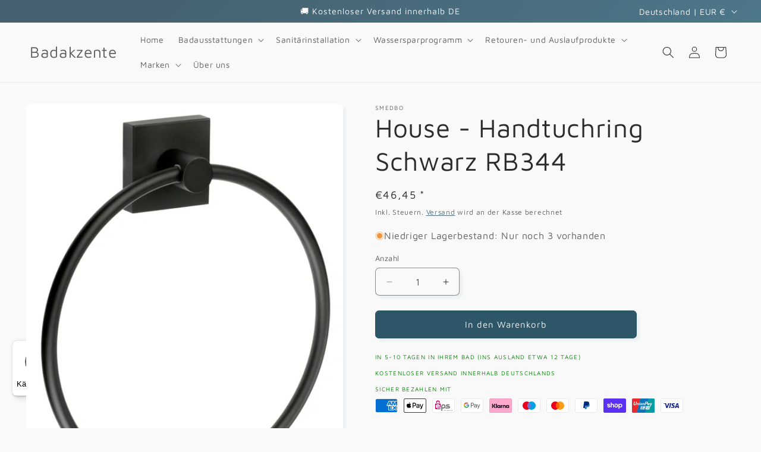

--- FILE ---
content_type: text/html; charset=utf-8
request_url: https://badakzente.de/products/house-handtuchring-schwarz-rb344
body_size: 62139
content:
<!doctype html>
<html class="js" lang="de">
  <head>
    <!-- This code and theme was edited by Shopify Partner jonbit - Jonathan Beer on behalf of KAOS Werbeagentur -->
    <meta charset="utf-8">
    <meta http-equiv="X-UA-Compatible" content="IE=edge">
    <meta name="viewport" content="width=device-width,initial-scale=1">
    <meta name="theme-color" content="">
    <link rel="canonical" href="https://badakzente.de/products/house-handtuchring-schwarz-rb344"><link rel="icon" type="image/png" href="//badakzente.de/cdn/shop/files/Neues_logo_3.png?crop=center&height=32&v=1624794270&width=32"><link rel="preconnect" href="https://fonts.shopifycdn.com" crossorigin><title>
      House - Handtuchring Schwarz RB344
 &ndash; Badakzente</title>
    
      <meta name="description" content="Die Serie mit klarer minimalistischer Formensprache. Marke: Smedbo Serie House Produkt: Handtuchring Material: Messing Farbe: Schwarz Montage: Wandmodell Befestigungsart: Zum anschrauben Zum Kleben Zubehör: Schrauben und Dübel Gewicht:  0,44kg Lieferzeit: 5-10 Tage Kleber für Klebetechnik NICHT im Lieferumfang enthalte">
    
    

<meta property="og:site_name" content="Badakzente">
<meta property="og:url" content="https://badakzente.de/products/house-handtuchring-schwarz-rb344">
<meta property="og:title" content="House - Handtuchring Schwarz RB344">
<meta property="og:type" content="product">
<meta property="og:description" content="Die Serie mit klarer minimalistischer Formensprache. Marke: Smedbo Serie House Produkt: Handtuchring Material: Messing Farbe: Schwarz Montage: Wandmodell Befestigungsart: Zum anschrauben Zum Kleben Zubehör: Schrauben und Dübel Gewicht:  0,44kg Lieferzeit: 5-10 Tage Kleber für Klebetechnik NICHT im Lieferumfang enthalte"><meta property="og:image" content="http://badakzente.de/cdn/shop/products/RB344.jpg?v=1630348818">
  <meta property="og:image:secure_url" content="https://badakzente.de/cdn/shop/products/RB344.jpg?v=1630348818">
  <meta property="og:image:width" content="1171">
  <meta property="og:image:height" content="1500"><meta property="og:price:amount" content="46,45">
  <meta property="og:price:currency" content="EUR"><meta name="twitter:card" content="summary_large_image">
<meta name="twitter:title" content="House - Handtuchring Schwarz RB344">
<meta name="twitter:description" content="Die Serie mit klarer minimalistischer Formensprache. Marke: Smedbo Serie House Produkt: Handtuchring Material: Messing Farbe: Schwarz Montage: Wandmodell Befestigungsart: Zum anschrauben Zum Kleben Zubehör: Schrauben und Dübel Gewicht:  0,44kg Lieferzeit: 5-10 Tage Kleber für Klebetechnik NICHT im Lieferumfang enthalte">

    <script src="//badakzente.de/cdn/shop/t/4/assets/constants.js?v=132983761750457495441721799791" defer="defer"></script>
    <script src="//badakzente.de/cdn/shop/t/4/assets/pubsub.js?v=158357773527763999511721799791" defer="defer"></script>
    <script src="//badakzente.de/cdn/shop/t/4/assets/global.js?v=88558128918567037191721799791" defer="defer"></script><script src="//badakzente.de/cdn/shop/t/4/assets/animations.js?v=88693664871331136111721799791" defer="defer"></script><script>window.performance && window.performance.mark && window.performance.mark('shopify.content_for_header.start');</script><meta name="google-site-verification" content="V4Fbn0r2VORgvq9ZftDGD5705r1b1R2dDlcyHg4TD3c">
<meta id="shopify-digital-wallet" name="shopify-digital-wallet" content="/57558106270/digital_wallets/dialog">
<meta name="shopify-checkout-api-token" content="6fa09aa137267dbb7c0798ef51f92dcc">
<meta id="in-context-paypal-metadata" data-shop-id="57558106270" data-venmo-supported="false" data-environment="production" data-locale="de_DE" data-paypal-v4="true" data-currency="EUR">
<link rel="alternate" type="application/json+oembed" href="https://badakzente.de/products/house-handtuchring-schwarz-rb344.oembed">
<script async="async" src="/checkouts/internal/preloads.js?locale=de-DE"></script>
<link rel="preconnect" href="https://shop.app" crossorigin="anonymous">
<script async="async" src="https://shop.app/checkouts/internal/preloads.js?locale=de-DE&shop_id=57558106270" crossorigin="anonymous"></script>
<script id="apple-pay-shop-capabilities" type="application/json">{"shopId":57558106270,"countryCode":"DE","currencyCode":"EUR","merchantCapabilities":["supports3DS"],"merchantId":"gid:\/\/shopify\/Shop\/57558106270","merchantName":"Badakzente","requiredBillingContactFields":["postalAddress","email"],"requiredShippingContactFields":["postalAddress","email"],"shippingType":"shipping","supportedNetworks":["visa","maestro","masterCard","amex"],"total":{"type":"pending","label":"Badakzente","amount":"1.00"},"shopifyPaymentsEnabled":true,"supportsSubscriptions":true}</script>
<script id="shopify-features" type="application/json">{"accessToken":"6fa09aa137267dbb7c0798ef51f92dcc","betas":["rich-media-storefront-analytics"],"domain":"badakzente.de","predictiveSearch":true,"shopId":57558106270,"locale":"de"}</script>
<script>var Shopify = Shopify || {};
Shopify.shop = "badakzente.myshopify.com";
Shopify.locale = "de";
Shopify.currency = {"active":"EUR","rate":"1.0"};
Shopify.country = "DE";
Shopify.theme = {"name":"KAOS - jonbit 1.0","id":152956535051,"schema_name":"Trade","schema_version":"15.0.0","theme_store_id":2699,"role":"main"};
Shopify.theme.handle = "null";
Shopify.theme.style = {"id":null,"handle":null};
Shopify.cdnHost = "badakzente.de/cdn";
Shopify.routes = Shopify.routes || {};
Shopify.routes.root = "/";</script>
<script type="module">!function(o){(o.Shopify=o.Shopify||{}).modules=!0}(window);</script>
<script>!function(o){function n(){var o=[];function n(){o.push(Array.prototype.slice.apply(arguments))}return n.q=o,n}var t=o.Shopify=o.Shopify||{};t.loadFeatures=n(),t.autoloadFeatures=n()}(window);</script>
<script>
  window.ShopifyPay = window.ShopifyPay || {};
  window.ShopifyPay.apiHost = "shop.app\/pay";
  window.ShopifyPay.redirectState = null;
</script>
<script id="shop-js-analytics" type="application/json">{"pageType":"product"}</script>
<script defer="defer" async type="module" src="//badakzente.de/cdn/shopifycloud/shop-js/modules/v2/client.init-shop-cart-sync_HUjMWWU5.de.esm.js"></script>
<script defer="defer" async type="module" src="//badakzente.de/cdn/shopifycloud/shop-js/modules/v2/chunk.common_QpfDqRK1.esm.js"></script>
<script type="module">
  await import("//badakzente.de/cdn/shopifycloud/shop-js/modules/v2/client.init-shop-cart-sync_HUjMWWU5.de.esm.js");
await import("//badakzente.de/cdn/shopifycloud/shop-js/modules/v2/chunk.common_QpfDqRK1.esm.js");

  window.Shopify.SignInWithShop?.initShopCartSync?.({"fedCMEnabled":true,"windoidEnabled":true});

</script>
<script>
  window.Shopify = window.Shopify || {};
  if (!window.Shopify.featureAssets) window.Shopify.featureAssets = {};
  window.Shopify.featureAssets['shop-js'] = {"shop-cart-sync":["modules/v2/client.shop-cart-sync_ByUgVWtJ.de.esm.js","modules/v2/chunk.common_QpfDqRK1.esm.js"],"init-fed-cm":["modules/v2/client.init-fed-cm_CVqhkk-1.de.esm.js","modules/v2/chunk.common_QpfDqRK1.esm.js"],"shop-button":["modules/v2/client.shop-button_B0pFlqys.de.esm.js","modules/v2/chunk.common_QpfDqRK1.esm.js"],"shop-cash-offers":["modules/v2/client.shop-cash-offers_CaaeZ5wd.de.esm.js","modules/v2/chunk.common_QpfDqRK1.esm.js","modules/v2/chunk.modal_CS8dP9kO.esm.js"],"init-windoid":["modules/v2/client.init-windoid_B-gyVqfY.de.esm.js","modules/v2/chunk.common_QpfDqRK1.esm.js"],"shop-toast-manager":["modules/v2/client.shop-toast-manager_DgTeluS3.de.esm.js","modules/v2/chunk.common_QpfDqRK1.esm.js"],"init-shop-email-lookup-coordinator":["modules/v2/client.init-shop-email-lookup-coordinator_C5I212n4.de.esm.js","modules/v2/chunk.common_QpfDqRK1.esm.js"],"init-shop-cart-sync":["modules/v2/client.init-shop-cart-sync_HUjMWWU5.de.esm.js","modules/v2/chunk.common_QpfDqRK1.esm.js"],"avatar":["modules/v2/client.avatar_BTnouDA3.de.esm.js"],"pay-button":["modules/v2/client.pay-button_CJaF-UDc.de.esm.js","modules/v2/chunk.common_QpfDqRK1.esm.js"],"init-customer-accounts":["modules/v2/client.init-customer-accounts_BI_wUvuR.de.esm.js","modules/v2/client.shop-login-button_DTPR4l75.de.esm.js","modules/v2/chunk.common_QpfDqRK1.esm.js","modules/v2/chunk.modal_CS8dP9kO.esm.js"],"init-shop-for-new-customer-accounts":["modules/v2/client.init-shop-for-new-customer-accounts_C4qR5Wl-.de.esm.js","modules/v2/client.shop-login-button_DTPR4l75.de.esm.js","modules/v2/chunk.common_QpfDqRK1.esm.js","modules/v2/chunk.modal_CS8dP9kO.esm.js"],"shop-login-button":["modules/v2/client.shop-login-button_DTPR4l75.de.esm.js","modules/v2/chunk.common_QpfDqRK1.esm.js","modules/v2/chunk.modal_CS8dP9kO.esm.js"],"init-customer-accounts-sign-up":["modules/v2/client.init-customer-accounts-sign-up_SG5gYFpP.de.esm.js","modules/v2/client.shop-login-button_DTPR4l75.de.esm.js","modules/v2/chunk.common_QpfDqRK1.esm.js","modules/v2/chunk.modal_CS8dP9kO.esm.js"],"shop-follow-button":["modules/v2/client.shop-follow-button_CmMsyvrH.de.esm.js","modules/v2/chunk.common_QpfDqRK1.esm.js","modules/v2/chunk.modal_CS8dP9kO.esm.js"],"checkout-modal":["modules/v2/client.checkout-modal_tfCxQqrq.de.esm.js","modules/v2/chunk.common_QpfDqRK1.esm.js","modules/v2/chunk.modal_CS8dP9kO.esm.js"],"lead-capture":["modules/v2/client.lead-capture_Ccz5Zm6k.de.esm.js","modules/v2/chunk.common_QpfDqRK1.esm.js","modules/v2/chunk.modal_CS8dP9kO.esm.js"],"shop-login":["modules/v2/client.shop-login_BfivnucW.de.esm.js","modules/v2/chunk.common_QpfDqRK1.esm.js","modules/v2/chunk.modal_CS8dP9kO.esm.js"],"payment-terms":["modules/v2/client.payment-terms_D2Mn0eFV.de.esm.js","modules/v2/chunk.common_QpfDqRK1.esm.js","modules/v2/chunk.modal_CS8dP9kO.esm.js"]};
</script>
<script>(function() {
  var isLoaded = false;
  function asyncLoad() {
    if (isLoaded) return;
    isLoaded = true;
    var urls = ["https:\/\/tseish-app.connect.trustedshops.com\/esc.js?apiBaseUrl=aHR0cHM6Ly90c2Vpc2gtYXBwLmNvbm5lY3QudHJ1c3RlZHNob3BzLmNvbQ==\u0026instanceId=YmFkYWt6ZW50ZS5teXNob3BpZnkuY29t\u0026shop=badakzente.myshopify.com"];
    for (var i = 0; i < urls.length; i++) {
      var s = document.createElement('script');
      s.type = 'text/javascript';
      s.async = true;
      s.src = urls[i];
      var x = document.getElementsByTagName('script')[0];
      x.parentNode.insertBefore(s, x);
    }
  };
  if(window.attachEvent) {
    window.attachEvent('onload', asyncLoad);
  } else {
    window.addEventListener('load', asyncLoad, false);
  }
})();</script>
<script id="__st">var __st={"a":57558106270,"offset":3600,"reqid":"a8ce5077-138f-41bd-b64a-623291bbba08-1768841326","pageurl":"badakzente.de\/products\/house-handtuchring-schwarz-rb344","u":"27be0b53f9bd","p":"product","rtyp":"product","rid":6926250836126};</script>
<script>window.ShopifyPaypalV4VisibilityTracking = true;</script>
<script id="captcha-bootstrap">!function(){'use strict';const t='contact',e='account',n='new_comment',o=[[t,t],['blogs',n],['comments',n],[t,'customer']],c=[[e,'customer_login'],[e,'guest_login'],[e,'recover_customer_password'],[e,'create_customer']],r=t=>t.map((([t,e])=>`form[action*='/${t}']:not([data-nocaptcha='true']) input[name='form_type'][value='${e}']`)).join(','),a=t=>()=>t?[...document.querySelectorAll(t)].map((t=>t.form)):[];function s(){const t=[...o],e=r(t);return a(e)}const i='password',u='form_key',d=['recaptcha-v3-token','g-recaptcha-response','h-captcha-response',i],f=()=>{try{return window.sessionStorage}catch{return}},m='__shopify_v',_=t=>t.elements[u];function p(t,e,n=!1){try{const o=window.sessionStorage,c=JSON.parse(o.getItem(e)),{data:r}=function(t){const{data:e,action:n}=t;return t[m]||n?{data:e,action:n}:{data:t,action:n}}(c);for(const[e,n]of Object.entries(r))t.elements[e]&&(t.elements[e].value=n);n&&o.removeItem(e)}catch(o){console.error('form repopulation failed',{error:o})}}const l='form_type',E='cptcha';function T(t){t.dataset[E]=!0}const w=window,h=w.document,L='Shopify',v='ce_forms',y='captcha';let A=!1;((t,e)=>{const n=(g='f06e6c50-85a8-45c8-87d0-21a2b65856fe',I='https://cdn.shopify.com/shopifycloud/storefront-forms-hcaptcha/ce_storefront_forms_captcha_hcaptcha.v1.5.2.iife.js',D={infoText:'Durch hCaptcha geschützt',privacyText:'Datenschutz',termsText:'Allgemeine Geschäftsbedingungen'},(t,e,n)=>{const o=w[L][v],c=o.bindForm;if(c)return c(t,g,e,D).then(n);var r;o.q.push([[t,g,e,D],n]),r=I,A||(h.body.append(Object.assign(h.createElement('script'),{id:'captcha-provider',async:!0,src:r})),A=!0)});var g,I,D;w[L]=w[L]||{},w[L][v]=w[L][v]||{},w[L][v].q=[],w[L][y]=w[L][y]||{},w[L][y].protect=function(t,e){n(t,void 0,e),T(t)},Object.freeze(w[L][y]),function(t,e,n,w,h,L){const[v,y,A,g]=function(t,e,n){const i=e?o:[],u=t?c:[],d=[...i,...u],f=r(d),m=r(i),_=r(d.filter((([t,e])=>n.includes(e))));return[a(f),a(m),a(_),s()]}(w,h,L),I=t=>{const e=t.target;return e instanceof HTMLFormElement?e:e&&e.form},D=t=>v().includes(t);t.addEventListener('submit',(t=>{const e=I(t);if(!e)return;const n=D(e)&&!e.dataset.hcaptchaBound&&!e.dataset.recaptchaBound,o=_(e),c=g().includes(e)&&(!o||!o.value);(n||c)&&t.preventDefault(),c&&!n&&(function(t){try{if(!f())return;!function(t){const e=f();if(!e)return;const n=_(t);if(!n)return;const o=n.value;o&&e.removeItem(o)}(t);const e=Array.from(Array(32),(()=>Math.random().toString(36)[2])).join('');!function(t,e){_(t)||t.append(Object.assign(document.createElement('input'),{type:'hidden',name:u})),t.elements[u].value=e}(t,e),function(t,e){const n=f();if(!n)return;const o=[...t.querySelectorAll(`input[type='${i}']`)].map((({name:t})=>t)),c=[...d,...o],r={};for(const[a,s]of new FormData(t).entries())c.includes(a)||(r[a]=s);n.setItem(e,JSON.stringify({[m]:1,action:t.action,data:r}))}(t,e)}catch(e){console.error('failed to persist form',e)}}(e),e.submit())}));const S=(t,e)=>{t&&!t.dataset[E]&&(n(t,e.some((e=>e===t))),T(t))};for(const o of['focusin','change'])t.addEventListener(o,(t=>{const e=I(t);D(e)&&S(e,y())}));const B=e.get('form_key'),M=e.get(l),P=B&&M;t.addEventListener('DOMContentLoaded',(()=>{const t=y();if(P)for(const e of t)e.elements[l].value===M&&p(e,B);[...new Set([...A(),...v().filter((t=>'true'===t.dataset.shopifyCaptcha))])].forEach((e=>S(e,t)))}))}(h,new URLSearchParams(w.location.search),n,t,e,['guest_login'])})(!0,!0)}();</script>
<script integrity="sha256-4kQ18oKyAcykRKYeNunJcIwy7WH5gtpwJnB7kiuLZ1E=" data-source-attribution="shopify.loadfeatures" defer="defer" src="//badakzente.de/cdn/shopifycloud/storefront/assets/storefront/load_feature-a0a9edcb.js" crossorigin="anonymous"></script>
<script crossorigin="anonymous" defer="defer" src="//badakzente.de/cdn/shopifycloud/storefront/assets/shopify_pay/storefront-65b4c6d7.js?v=20250812"></script>
<script data-source-attribution="shopify.dynamic_checkout.dynamic.init">var Shopify=Shopify||{};Shopify.PaymentButton=Shopify.PaymentButton||{isStorefrontPortableWallets:!0,init:function(){window.Shopify.PaymentButton.init=function(){};var t=document.createElement("script");t.src="https://badakzente.de/cdn/shopifycloud/portable-wallets/latest/portable-wallets.de.js",t.type="module",document.head.appendChild(t)}};
</script>
<script data-source-attribution="shopify.dynamic_checkout.buyer_consent">
  function portableWalletsHideBuyerConsent(e){var t=document.getElementById("shopify-buyer-consent"),n=document.getElementById("shopify-subscription-policy-button");t&&n&&(t.classList.add("hidden"),t.setAttribute("aria-hidden","true"),n.removeEventListener("click",e))}function portableWalletsShowBuyerConsent(e){var t=document.getElementById("shopify-buyer-consent"),n=document.getElementById("shopify-subscription-policy-button");t&&n&&(t.classList.remove("hidden"),t.removeAttribute("aria-hidden"),n.addEventListener("click",e))}window.Shopify?.PaymentButton&&(window.Shopify.PaymentButton.hideBuyerConsent=portableWalletsHideBuyerConsent,window.Shopify.PaymentButton.showBuyerConsent=portableWalletsShowBuyerConsent);
</script>
<script data-source-attribution="shopify.dynamic_checkout.cart.bootstrap">document.addEventListener("DOMContentLoaded",(function(){function t(){return document.querySelector("shopify-accelerated-checkout-cart, shopify-accelerated-checkout")}if(t())Shopify.PaymentButton.init();else{new MutationObserver((function(e,n){t()&&(Shopify.PaymentButton.init(),n.disconnect())})).observe(document.body,{childList:!0,subtree:!0})}}));
</script>
<link id="shopify-accelerated-checkout-styles" rel="stylesheet" media="screen" href="https://badakzente.de/cdn/shopifycloud/portable-wallets/latest/accelerated-checkout-backwards-compat.css" crossorigin="anonymous">
<style id="shopify-accelerated-checkout-cart">
        #shopify-buyer-consent {
  margin-top: 1em;
  display: inline-block;
  width: 100%;
}

#shopify-buyer-consent.hidden {
  display: none;
}

#shopify-subscription-policy-button {
  background: none;
  border: none;
  padding: 0;
  text-decoration: underline;
  font-size: inherit;
  cursor: pointer;
}

#shopify-subscription-policy-button::before {
  box-shadow: none;
}

      </style>
<script id="sections-script" data-sections="header" defer="defer" src="//badakzente.de/cdn/shop/t/4/compiled_assets/scripts.js?v=737"></script>
<script>window.performance && window.performance.mark && window.performance.mark('shopify.content_for_header.end');</script>

    <style data-shopify>
      @font-face {
  font-family: "Maven Pro";
  font-weight: 400;
  font-style: normal;
  font-display: swap;
  src: url("//badakzente.de/cdn/fonts/maven_pro/mavenpro_n4.c68ed1d8b5c0af622b14d3bb80bf3ead8907ac11.woff2") format("woff2"),
       url("//badakzente.de/cdn/fonts/maven_pro/mavenpro_n4.522bf9c765ae9601c2a4846d60057ced1efdcde2.woff") format("woff");
}

      @font-face {
  font-family: "Maven Pro";
  font-weight: 700;
  font-style: normal;
  font-display: swap;
  src: url("//badakzente.de/cdn/fonts/maven_pro/mavenpro_n7.1cf8ef6e1971df8c9c821bcb73da0b10e0c49a8b.woff2") format("woff2"),
       url("//badakzente.de/cdn/fonts/maven_pro/mavenpro_n7.1ecc5b9854a5f30ff1b42559ffcca41d24759633.woff") format("woff");
}

      
      
      @font-face {
  font-family: "Maven Pro";
  font-weight: 400;
  font-style: normal;
  font-display: swap;
  src: url("//badakzente.de/cdn/fonts/maven_pro/mavenpro_n4.c68ed1d8b5c0af622b14d3bb80bf3ead8907ac11.woff2") format("woff2"),
       url("//badakzente.de/cdn/fonts/maven_pro/mavenpro_n4.522bf9c765ae9601c2a4846d60057ced1efdcde2.woff") format("woff");
}

      
        :root,
        .color-scheme-1 {
          --color-background: 249,249,249;
        
          --gradient-background: #f9f9f9;
        
        
        --color-foreground: 43,44,45;
        --color-background-contrast: 185,185,185;
        --color-shadow: 94,134,153;
        --color-button: 46,86,105;
        --color-button-text: 244,244,244;
        --color-secondary-button: 249,249,249;
        --color-secondary-button-text: 46,86,105;
        --color-link: 46,86,105;
        --color-badge-foreground: 43,44,45;
        --color-badge-background: 249,249,249;
        --color-badge-border: 43,44,45;
        --payment-terms-background-color: rgb(249 249 249);
      }
      
        
        .color-scheme-2 {
          --color-background: 249,249,249;
        
          --gradient-background: linear-gradient(136deg, rgba(249, 249, 249, 1) 21%, rgba(202, 227, 239, 1) 94%);
        
        
        --color-foreground: 38,38,38;
        --color-background-contrast: 185,185,185;
        --color-shadow: 94,134,153;
        --color-button: 46,86,105;
        --color-button-text: 255,255,255;
        --color-secondary-button: 249,249,249;
        --color-secondary-button-text: 46,86,105;
        --color-link: 46,86,105;
        --color-badge-foreground: 38,38,38;
        --color-badge-background: 249,249,249;
        --color-badge-border: 38,38,38;
        --payment-terms-background-color: rgb(249 249 249);
      }
      
        
        .color-scheme-3 {
          --color-background: 202,227,239;
        
          --gradient-background: linear-gradient(180deg, rgba(255, 255, 255, 1), rgba(202, 227, 239, 1) 50%, rgba(94, 134, 153, 1) 100%);
        
        
        --color-foreground: 38,38,38;
        --color-background-contrast: 104,175,209;
        --color-shadow: 94,134,153;
        --color-button: 46,86,105;
        --color-button-text: 244,244,244;
        --color-secondary-button: 202,227,239;
        --color-secondary-button-text: 46,86,105;
        --color-link: 46,86,105;
        --color-badge-foreground: 38,38,38;
        --color-badge-background: 202,227,239;
        --color-badge-border: 38,38,38;
        --payment-terms-background-color: rgb(202 227 239);
      }
      
        
        .color-scheme-4 {
          --color-background: 70,98,112;
        
          --gradient-background: linear-gradient(310deg, rgba(78, 125, 145, 1) 15%, rgba(70, 98, 112, 1) 85%);
        
        
        --color-foreground: 249,249,249;
        --color-background-contrast: 21,29,34;
        --color-shadow: 202,227,239;
        --color-button: 249,249,249;
        --color-button-text: 43,44,45;
        --color-secondary-button: 70,98,112;
        --color-secondary-button-text: 255,255,255;
        --color-link: 255,255,255;
        --color-badge-foreground: 249,249,249;
        --color-badge-background: 70,98,112;
        --color-badge-border: 249,249,249;
        --payment-terms-background-color: rgb(70 98 112);
      }
      
        
        .color-scheme-5 {
          --color-background: 50,56,65;
        
          --gradient-background: #323841;
        
        
        --color-foreground: 255,255,255;
        --color-background-contrast: 61,68,79;
        --color-shadow: 202,227,239;
        --color-button: 94,134,153;
        --color-button-text: 249,249,249;
        --color-secondary-button: 50,56,65;
        --color-secondary-button-text: 46,86,105;
        --color-link: 46,86,105;
        --color-badge-foreground: 255,255,255;
        --color-badge-background: 50,56,65;
        --color-badge-border: 255,255,255;
        --payment-terms-background-color: rgb(50 56 65);
      }
      
        
        .color-scheme-dad3da89-08da-4373-a63b-5602a5b74bad {
          --color-background: 171,91,81;
        
          --gradient-background: #ab5b51;
        
        
        --color-foreground: 249,249,249;
        --color-background-contrast: 84,45,40;
        --color-shadow: 202,227,239;
        --color-button: 244,244,244;
        --color-button-text: 171,91,81;
        --color-secondary-button: 171,91,81;
        --color-secondary-button-text: 244,244,244;
        --color-link: 244,244,244;
        --color-badge-foreground: 249,249,249;
        --color-badge-background: 171,91,81;
        --color-badge-border: 249,249,249;
        --payment-terms-background-color: rgb(171 91 81);
      }
      
      body, .color-scheme-1, .color-scheme-2, .color-scheme-3, .color-scheme-4, .color-scheme-5, .color-scheme-dad3da89-08da-4373-a63b-5602a5b74bad {
        color: rgba(var(--color-foreground), 0.75);
        background-color: rgb(var(--color-background));
      }
      :root {
        --font-body-family: "Maven Pro", sans-serif;
        --font-body-style: normal;
        --font-body-weight: 400;
        --font-body-weight-bold: 700;
        --font-heading-family: "Maven Pro", sans-serif;
        --font-heading-style: normal;
        --font-heading-weight: 400;
        --font-body-scale: 1.0;
        --font-heading-scale: 1.1;
        --media-padding: px;
        --media-border-opacity: 0.05;
        --media-border-width: 0px;
        --media-radius: 8px;
        --media-shadow-opacity: 0.1;
        --media-shadow-horizontal-offset: 4px;
        --media-shadow-vertical-offset: 4px;
        --media-shadow-blur-radius: 5px;
        --media-shadow-visible: 1;
        --page-width: 140rem;
        --page-width-margin: 0rem;
        --product-card-image-padding: 0.4rem;
        --product-card-corner-radius: 0.8rem;
        --product-card-text-alignment: center;
        --product-card-border-width: 0.0rem;
        --product-card-border-opacity: 0.1;
        --product-card-shadow-opacity: 0.1;
        --product-card-shadow-visible: 1;
        --product-card-shadow-horizontal-offset: 0.4rem;
        --product-card-shadow-vertical-offset: 0.4rem;
        --product-card-shadow-blur-radius: 0.5rem;
        --collection-card-image-padding: 0.4rem;
        --collection-card-corner-radius: 0.8rem;
        --collection-card-text-alignment: center;
        --collection-card-border-width: 0.0rem;
        --collection-card-border-opacity: 0.1;
        --collection-card-shadow-opacity: 0.1;
        --collection-card-shadow-visible: 1;
        --collection-card-shadow-horizontal-offset: 0.4rem;
        --collection-card-shadow-vertical-offset: 0.4rem;
        --collection-card-shadow-blur-radius: 0.5rem;
        --blog-card-image-padding: 0.4rem;
        --blog-card-corner-radius: 0.8rem;
        --blog-card-text-alignment: left;
        --blog-card-border-width: 0.0rem;
        --blog-card-border-opacity: 0.1;
        --blog-card-shadow-opacity: 0.1;
        --blog-card-shadow-visible: 1;
        --blog-card-shadow-horizontal-offset: 0.4rem;
        --blog-card-shadow-vertical-offset: 0.4rem;
        --blog-card-shadow-blur-radius: 0.5rem;
        --badge-corner-radius: 2.0rem;
        --popup-border-width: 1px;
        --popup-border-opacity: 0.1;
        --popup-corner-radius: 8px;
        --popup-shadow-opacity: 0.1;
        --popup-shadow-horizontal-offset: 4px;
        --popup-shadow-vertical-offset: 4px;
        --popup-shadow-blur-radius: 5px;
        --drawer-border-width: 1px;
        --drawer-border-opacity: 0.1;
        --drawer-shadow-opacity: 0.1;
        --drawer-shadow-horizontal-offset: 4px;
        --drawer-shadow-vertical-offset: 4px;
        --drawer-shadow-blur-radius: 5px;
        --spacing-sections-desktop: 0px;
        --spacing-sections-mobile: 0px;
        --grid-desktop-vertical-spacing: 12px;
        --grid-desktop-horizontal-spacing: 12px;
        --grid-mobile-vertical-spacing: 6px;
        --grid-mobile-horizontal-spacing: 6px;
        --text-boxes-border-opacity: 0.1;
        --text-boxes-border-width: 0px;
        --text-boxes-radius: 8px;
        --text-boxes-shadow-opacity: 0.0;
        --text-boxes-shadow-visible: 0;
        --text-boxes-shadow-horizontal-offset: 0px;
        --text-boxes-shadow-vertical-offset: 0px;
        --text-boxes-shadow-blur-radius: 5px;
        --buttons-radius: 6px;
        --buttons-radius-outset: 7px;
        --buttons-border-width: 1px;
        --buttons-border-opacity: 1.0;
        --buttons-shadow-opacity: 0.1;
        --buttons-shadow-visible: 1;
        --buttons-shadow-horizontal-offset: 4px;
        --buttons-shadow-vertical-offset: 4px;
        --buttons-shadow-blur-radius: 5px;
        --buttons-border-offset: 0.3px;
        --inputs-radius: 6px;
        --inputs-border-width: 1px;
        --inputs-border-opacity: 0.55;
        --inputs-shadow-opacity: 0.1;
        --inputs-shadow-horizontal-offset: 4px;
        --inputs-margin-offset: 4px;
        --inputs-shadow-vertical-offset: 4px;
        --inputs-shadow-blur-radius: 5px;
        --inputs-radius-outset: 7px;
        --variant-pills-radius: 40px;
        --variant-pills-border-width: 1px;
        --variant-pills-border-opacity: 0.55;
        --variant-pills-shadow-opacity: 0.1;
        --variant-pills-shadow-horizontal-offset: 4px;
        --variant-pills-shadow-vertical-offset: 4px;
        --variant-pills-shadow-blur-radius: 5px;
      }
      *,
      *::before,
      *::after {
        box-sizing: inherit;
      }
      html {
        box-sizing: border-box;
        font-size: calc(var(--font-body-scale) * 62.5%);
        height: 100%;
      }
      body {
        display: grid;
        grid-template-rows: auto auto 1fr auto;
        grid-template-columns: 100%;
        min-height: 100%;
        margin: 0;
        font-size: 1.5rem;
        letter-spacing: 0.06rem;
        line-height: calc(1 + 0.8 / var(--font-body-scale));
        font-family: var(--font-body-family);
        font-style: var(--font-body-style);
        font-weight: var(--font-body-weight);
      }
      @media screen and (min-width: 750px) {
        body {
          font-size: 1.6rem;
        }
      }
    </style>
    <link href="//badakzente.de/cdn/shop/t/4/assets/base.css?v=144968985024194912401721799791" rel="stylesheet" type="text/css" media="all" />

      <link rel="preload" as="font" href="//badakzente.de/cdn/fonts/maven_pro/mavenpro_n4.c68ed1d8b5c0af622b14d3bb80bf3ead8907ac11.woff2" type="font/woff2" crossorigin>
      

      <link rel="preload" as="font" href="//badakzente.de/cdn/fonts/maven_pro/mavenpro_n4.c68ed1d8b5c0af622b14d3bb80bf3ead8907ac11.woff2" type="font/woff2" crossorigin>
      
<link href="//badakzente.de/cdn/shop/t/4/assets/component-localization-form.css?v=120620094879297847921721799791" rel="stylesheet" type="text/css" media="all" />
      <script src="//badakzente.de/cdn/shop/t/4/assets/localization-form.js?v=144176611646395275351721799791" defer="defer"></script><link
        rel="stylesheet"
        href="//badakzente.de/cdn/shop/t/4/assets/component-predictive-search.css?v=118923337488134913561721799791"
        media="print"
        onload="this.media='all'"
      ><script>
      if (Shopify.designMode) {
        document.documentElement.classList.add('shopify-design-mode');
      }
    </script>
  <!-- BEGIN app block: shopify://apps/complianz-gdpr-cookie-consent/blocks/bc-block/e49729f0-d37d-4e24-ac65-e0e2f472ac27 -->

    
    
    

    
    
        <script>
            var sDomain = location.host;
            (function(){
                window.thirdPartyScriptDefinition = [
                    
                ]
            })();(()=>{
                var sDomain=location.host;
                const __useGoogleConsentMode =false;
                const __whiteListForConsentMode =[];
                const __dataLayerName ='';
                (()=>{var i={z:"thirdPartyScriptDefinition",o:"Shopify",c:"analytics",d:"publish",i:"src",l:"provider",p:"type_0",y:"type_1",f:"type_2",n:"true",a:"length",r:"detail",A:"Proxy",j:"setInterval",F:"clearInterval",g:"find",X:"filter",G:"forEach",H:"splice",Z:"hasOwnProperty",M:"addEventListener",u:"includes",h:"push",_:"cookie",P:"set",O:"get",s:"gtag",D:"ad_storage",I:"ad_user_data",T:"ad_personalization",b:"analytics_storage",x:"functionality_storage",C:"personalization_storage",L:"security_storage",R:"wait_for_update",k:"consent",U:"default",q:"ads_data_redaction",B:"google_consent_mode",J:"dataLayer",e:"granted",t:"denied",Q:"update",V:"GDPR_LC:userConsentSetting",W:1500,m:null},o={[i.D]:i.t,[i.I]:i.t,[i.T]:i.t,[i.b]:i.t,[i.x]:i.t,[i.C]:i.t,[i.L]:i.t,[i.R]:i.W};((a,l,t,f,p=[],c=t.J)=>{let y=function(r,e){return!!r[t.g](n=>!!n&&!!e&&n[t.i]&&e[t.i]&&n[t.i]===e[t.i]&&n[t._]===e[t._])},g=r=>f?!!p[t.g](e=>{if(typeof r[t.i]=="string")return r[t.i][t.u](e);if(typeof r[t.l]=="string")return r[t.l][t.u](e)}):!1,u=function(r){let e=[];for(let s=0;s<r[t.a];s++)r[s]||e[t.h](s);let n=r[t.a]-e[t.a];return e[t.G](s=>r[t.H](s,1)),n},d=[],h={[t.P]:(r,e,n,s)=>{let _=u(r);return e===t.a?r[t.a]=_:n!=null&&(y(r,n)||g(n)||(d[e]=n)),!0},[t.O]:(r,e)=>r[e]};if(a[t.z]=new a[t.A](d,h),f){a[c]=a[c]||[],a[t.s]=function(...n){a[c][t.h](n)},a[t.s](t.k,t.U,{...o}),a[t.s](t.P,t.q,!0);let r=a[t.j](()=>{!!a[t.o]&&!!a[t.o][t.c]&&!!a[t.o][t.c][t.d]&&(a[t.F](r),a[t.o][t.c][t.d](t.B,{...o}))},5),e=n=>{Date.now()-t.m<50||(t.m=Date.now(),o[t.D]=n[t.r][t.f][t.n]?t.e:t.t,o[t.I]=n[t.r][t.f][t.n]?t.e:t.t,o[t.T]=n[t.r][t.f][t.n]?t.e:t.t,o[t.b]=n[t.r][t.y][t.n]?t.e:t.t,o[t.x]=n[t.r][t.p][t.n]?t.e:t.t,o[t.C]=n[t.r][t.y][t.n]?t.e:t.t,o[t.L]=n[t.r][t.p][t.n]?t.e:t.t,a[t.s](t.k,t.Q,{...o}))};l[t.M](t.V,e)}})(window,document,i,__useGoogleConsentMode,__whiteListForConsentMode,__dataLayerName);})();
                const definitions = [];
                definitions.length > 0 && window.thirdPartyScriptDefinition.push(...definitions);
                window.BC_JSON_ObjectBypass={"_ab":{"description":"Used in connection with access to admin.","path":"\/","domain":"","provider":"Shopify","type":"type_0","expires":"86400","recommendation":"0","editable":"false","deletable":"false","set":"0","name":"_ab","uuid":"_ff3b30fd_9d3c_4be7_a6bb_c59b4fc00e46"},"_secure_session_id":{"description":"Used in connection with navigation through a storefront.","path":"\/","domain":"","provider":"Shopify","type":"type_0","expires":"2592000","recommendation":"0","editable":"false","deletable":"false","set":"0","name":"_secure_session_id","uuid":"_432aa46f_76c1_41f5_bf1f_d421eb51a12f"},"__cfduid":{"description":"The _cfduid cookie helps Cloudflare detect malicious visitors to our Customers’ websites and minimizes blocking legitimate users.","path":"\/","domain":"","provider":"Cloudflare","type":"type_0","expires":"2592000","recommendation":"0","editable":"false","deletable":"false","set":"0","name":"__cfduid","uuid":"_a0f26fef_e7b4_4d10_8291_94a4399538a2"},"Cart":{"description":"Used in connection with shopping cart.","path":"\/","domain":"","provider":"Shopify","type":"type_0","expires":"1209600","recommendation":"0","editable":"false","deletable":"false","set":"0","name":"Cart","uuid":"_f6dacba7_908d_4b65_b53e_997a8945f8a3"},"cart":{"description":"Used in connection with shopping cart.","path":"\/","domain":"","provider":"Shopify","type":"type_0","expires":"1209600","recommendation":"0","editable":"false","deletable":"false","set":"0","name":"cart","uuid":"_7f4c9cba_2837_4aab_ac4b_fdf12d232d56"},"cart_sig":{"description":"Used in connection with checkout.","path":"\/","domain":"","provider":"Shopify","type":"type_0","expires":"1209600","recommendation":"0","editable":"false","deletable":"false","set":"0","name":"cart_sig","uuid":"_d31c7c1c_3022_4f45_943f_e7060acc9f1a"},"cart_ts":{"description":"Used in connection with checkout.","path":"\/","domain":"","provider":"Shopify","type":"type_0","expires":"1209600","recommendation":"0","editable":"false","deletable":"false","set":"0","name":"cart_ts","uuid":"_f3ff8765_9b50_4031_9905_7288a4fec53e"},"cart_ver":{"description":"Used in connection with shopping cart.","path":"\/","domain":"","provider":"Shopify","type":"type_0","expires":"1209600","recommendation":"0","editable":"false","deletable":"false","set":"0","name":"cart_ver","uuid":"_6800fbe2_4ac2_4c0c_b118_3e75aca835b6"},"checkout_token":{"description":"Used in connection with checkout.","path":"\/","domain":"","provider":"Shopify","type":"type_0","expires":"31536000","recommendation":"0","editable":"false","deletable":"false","set":"0","name":"checkout_token","uuid":"_80ad6cab_b3f1_4184_8c60_7488cdfd0c35"},"Secret":{"description":"Used in connection with checkout.","path":"\/","domain":"","provider":"Shopify","type":"type_0","expires":"31536000","recommendation":"0","editable":"false","deletable":"false","set":"0","name":"Secret","uuid":"_8708b95c_5a69_44e2_ab1e_5717faf84522"},"secure_customer_sig":{"description":"Used in connection with customer login.","path":"\/","domain":"","provider":"Shopify","type":"type_0","expires":"31536000","recommendation":"0","editable":"false","deletable":"false","set":"0","name":"secure_customer_sig","uuid":"_25d4d7f7_53c9_42fa_bbc3_e1d8e61b1733"},"storefront_digest":{"description":"Used in connection with customer login.","path":"\/","domain":"","provider":"Shopify","type":"type_0","expires":"31536000","recommendation":"0","editable":"false","deletable":"false","set":"0","name":"storefront_digest","uuid":"_9920f13e_ac64_42dc_b9dc_80d5c874de05"},"_shopify_u":{"description":"Used to facilitate updating customer account information.","path":"\/","domain":"","provider":"Shopify","type":"type_0","expires":"31536000","recommendation":"0","editable":"false","deletable":"false","set":"0","name":"_shopify_u","uuid":"_f723bed1_ca99_45f8_a42e_6f39080de81b"},"XSRF-TOKEN":{"description":"Used in connection with GDPR legal Cookie.","path":"\/","domain":"","provider":"GDPR Legal Cookie","type":"type_0","expires":"31536000","recommendation":"0","editable":"false","deletable":"false","set":"0","name":"XSRF-TOKEN","uuid":"_ee7fb84e_bcf3_4158_88f7_343c6fde188c"},"gdpr_legal_cookie_session":{"description":"Used in connection with GDPR legal Cookie.","path":"\/","domain":"","provider":"GDPR Legal Cookie","type":"type_0","expires":"0","recommendation":"0","editable":"false","deletable":"false","set":"0","name":"gdpr_legal_cookie_session","uuid":"_8813b8ce_47cf_41b9_8d5e_70bd1d4022b5"},"_bc_c_set":{"description":"Used in connection with GDPR legal Cookie.","path":"\/","domain":"","provider":"GDPR Legal Cookie","type":"type_0","expires":"2592000","recommendation":"0","editable":"false","deletable":"false","set":"0","optIn":true,"live":"1","name":"_bc_c_set","ShopifyMinConsent":false,"uuid":"_21033211_1796_4c24_8749_fc2cdc7cf1fe"},"_tracking_consent":{"description":"For Shopify User Consent Tracking.","path":"\/","domain":"","provider":"Shopify","type":"type_0","expires":"31536000","recommendation":"0","editable":"false","deletable":"false","set":"0","name":"_tracking_consent","uuid":"_f425c2ec_5eec_424d_9815_e58e1a779430"},"_shopify_m":{"description":"Used for managing customer privacy settings.","path":"\/","domain":"","provider":"Shopify","type":"type_0","expires":"31536000","recommendation":"0","editable":"false","deletable":"false","set":"0","name":"_shopify_m","uuid":"_31bbcefb_c6ec_4eff_924a_ddb2e2c41039"},"_shopify_tm":{"description":"Used for managing customer privacy settings.","path":"\/","domain":"","provider":"Shopify","type":"type_0","expires":"31536000","recommendation":"0","editable":"false","deletable":"false","set":"0","name":"_shopify_tm","uuid":"_261a7bf6_bba7_4fa8_84e8_0cd185fc7e71"},"_shopify_tw":{"description":"Used for managing customer privacy settings.","path":"\/","domain":"","provider":"Shopify","type":"type_0","expires":"31536000","recommendation":"0","editable":"false","deletable":"false","set":"0","name":"_shopify_tw","uuid":"_7b943fec_3ce7_4c28_82a9_46328fc751c2"},"_storefront_u":{"description":"Used to facilitate updating customer account information.","path":"\/","domain":"","provider":"Shopify","type":"type_0","expires":"31536000","recommendation":"0","editable":"false","deletable":"false","set":"0","name":"_storefront_u","uuid":"_8423989a_7110_4236_aab1_944225a9f6a9"},"cart_currency":{"description":"Used in connection with cart and checkout.","path":"\/","domain":"","provider":"Shopify","type":"type_0","expires":"31536000","recommendation":"0","editable":"false","deletable":"false","set":"0","name":"cart_currency","uuid":"_055c6b9c_7879_4f11_b15a_bca2c56c6638"},"_orig_referrer":{"description":"Used in connection with shopping cart.","path":"\/","domain":"","provider":"Shopify","type":"type_1","expires":"1209600","recommendation":"1","editable":"true","deletable":"false","set":"1","name":"_orig_referrer","uuid":"_e643f43a_3309_4c5d_8876_e3fc7c9e0a0d"},"_landing_page":{"description":"Track landing pages.","path":"\/","domain":"","provider":"Shopify","type":"type_1","expires":"1209600","recommendation":"1","editable":"true","deletable":"false","set":"1","name":"_landing_page","uuid":"_d9c6cb80_bc6c_4004_848a_4c032d71708e"},"_s":{"description":"Shopify analytics.","path":"\/","domain":"","provider":"Shopify","type":"type_1","expires":"1800","recommendation":"1","editable":"true","deletable":"false","set":"1","name":"_s","uuid":"_548f3659_ccfd_4091_9b12_f55d43595899"},"_shopify_d":{"description":"Shopify analytics.","path":"\/","domain":"","provider":"Shopify","type":"type_1","expires":"1209600","recommendation":"1","editable":"true","deletable":"false","set":"1","name":"_shopify_d","uuid":"_807a7c7d_16d4_4f4a_bc5d_19d675a610a7"},"_shopify_fs":{"description":"Shopify analytics.","path":"\/","domain":"","provider":"Shopify","type":"type_1","expires":"1209600","recommendation":"1","editable":"true","deletable":"false","set":"1","name":"_shopify_fs","uuid":"_14aa0130_4a3d_4b50_8496_6e411f235568"},"_shopify_s":{"description":"Shopify analytics.","path":"\/","domain":"","provider":"Shopify","type":"type_1","expires":"1800","recommendation":"1","editable":"true","deletable":"false","set":"1","name":"_shopify_s","uuid":"_b7ba0a82_ff8d_4bca_9c7f_94bc46d95e6f"},"_shopify_y":{"description":"Shopify analytics.","path":"\/","domain":"","provider":"Shopify","type":"type_1","expires":"31536000","recommendation":"1","editable":"true","deletable":"false","set":"1","name":"_shopify_y","uuid":"_7030d88f_ff6d_48b4_97b1_054742432e1c"},"_y":{"description":"Shopify analytics.","path":"\/","domain":"","provider":"Shopify","type":"type_1","expires":"31536000","recommendation":"1","editable":"true","deletable":"false","set":"1","name":"_y","uuid":"_dd9f2302_ff80_4069_b5b4_26141d0fe5ff"},"_shopify_sa_p":{"description":"Shopify analytics relating to marketing \u0026 referrals.","path":"\/","domain":"","provider":"Shopify","type":"type_1","expires":"1800","recommendation":"1","editable":"true","deletable":"false","set":"1","name":"_shopify_sa_p","uuid":"_5b2df433_92dc_490d_9dde_8cf74271b3a6"},"_shopify_sa_t":{"description":"Shopify analytics relating to marketing \u0026 referrals.","path":"\/","domain":"","provider":"Shopify","type":"type_1","expires":"1800","recommendation":"1","editable":"true","deletable":"false","set":"1","name":"_shopify_sa_t","uuid":"_45e497cc_bdc8_4102_9b34_46416802041f"},"_shopify_uniq":{"description":"Shopify analytics.","path":"\/","domain":"","provider":"Shopify","type":"type_1","expires":"1800","recommendation":"1","editable":"true","deletable":"false","set":"1","name":"_shopify_uniq","uuid":"_af742a8e_cc94_4021_8a4d_69e9f2f8a4eb"},"_shopify_visit":{"description":"Shopify analytics.","path":"\/","domain":"","provider":"Shopify","type":"type_1","expires":"1800","recommendation":"1","editable":"true","deletable":"false","set":"1","name":"_shopify_visit","uuid":"_d15eba87_a829_49db_926c_11a5ac971284"},"tracked_start_checkout":{"description":"Shopify analytics relating to checkout.","path":"\/","domain":"","provider":"Shopify","type":"type_1","expires":"1800","recommendation":"1","editable":"true","deletable":"false","set":"1","name":"tracked_start_checkout","uuid":"_6377869b_66c9_4f3f_b416_71cb8ec6464c"},"ki_r":{"description":"Shopify analytics.","path":"\/","domain":"","provider":"Shopify","type":"type_1","expires":"1800","recommendation":"1","editable":"true","deletable":"false","set":"1","name":"ki_r","uuid":"_4e0792aa_898a_4e49_818e_ad8dc91c9075"},"ki_t":{"description":"Shopify analytics.","path":"\/","domain":"","provider":"Shopify","type":"type_1","expires":"1800","recommendation":"1","editable":"true","deletable":"false","set":"1","name":"ki_t","uuid":"_161fb121_e42d_4ded_adb6_ce6448068893"},"ab_test_*":{"description":"Shopify analytics.","path":"\/","domain":"","provider":"Shopify","type":"type_1","expires":"1800","recommendation":"1","editable":"true","deletable":"false","set":"1","name":"ab_test_*","uuid":"_4a6edfbb_af4e_4b1a_b0bb_249239965b06"}};
                const permanentDomain = 'badakzente.myshopify.com';
                window.BC_GDPR_2ce3a13160348f524c8cc9={'google':[],'_bc_c_set':'customScript','customScriptsSRC':[]};
                var GDPR_LC_versionNr=202401311200;var GDPR_LC_ZLoad=function(){var defaultDefinition=[
                    // { "src": "facebook", "cookie": "fr", "provider": "facebook.com", "description": "", "expires": 7776000, "domain": "facebook.com", "declaration": 1, "group": "facebook" }, { "src": "facebook", "cookie": "_fbp", "provider": sDomain, "description": "", "expires": 7776000, "domain": sDomain, "declaration": 1, "group": "facebook" }, { "src": "google-analytics.com", "cookie": "_ga", "provider": sDomain, "description": "", "expires": 63072000, "domain": sDomain, "declaration": 1, "group": "google" }, { "src": "googletagmanager.com", "cookie": "_ga", "provider": sDomain, "description": "", "expires": 63072000, "domain": sDomain, "declaration": 1, "group": "google" }, { "src": "googletagmanager.com", "cookie": "_gid", "provider": sDomain, "description": "", "expires": 86400, "domain": sDomain, "declaration": 1, "group": "google" }, { "src": "googletagmanager.com", "cookie": "_gat", "provider": sDomain, "description": "", "expires": 86400, "domain": sDomain, "declaration": 1, "group": "google" }, { "src": "googleadservices.com", "cookie": "IDE", "provider": sDomain, "description": "", "expires": 63072000, "domain": sDomain, "declaration": 2, "group": "google Ads" }
                ]; if (window.thirdPartyScriptDefinition ===undefined) { window.thirdPartyScriptDefinition=[]; defaultDefinition.forEach(function (value) { window.thirdPartyScriptDefinition.push(value) }) } else { var exist=false; defaultDefinition.forEach(function (script) { window.thirdPartyScriptDefinition.forEach(function (value) { if (value.src ===script.src && value.cookie ===script.cookie) { exist=true } }); if (!exist) { window.thirdPartyScriptDefinition.push(script) } }) } (function polyfill(){if (!Array.from) { Array.from=(function(){var toStr=Object.prototype.toString; var isCallable=function (fn) { return typeof fn ==='function' || toStr.call(fn) ==='[object Function]' }; var toInteger=function (value) { var number=Number(value); if (isNaN(number)) { return 0 } if (number ===0 || !isFinite(number)) { return number } return (number > 0 ? 1 : -1) * Math.floor(Math.abs(number)) }; var maxSafeInteger=Math.pow(2, 53) - 1; var toLength=function (value) { var len=toInteger(value); return Math.min(Math.max(len, 0), maxSafeInteger) }; return function from(arrayLike) { var C=this; var items=Object(arrayLike); if (arrayLike ==null) { throw new TypeError('Array.from requires an array-like object - not null or undefined') } var mapFn=arguments.length > 1 ? arguments[1] : void undefined; var T; if (typeof mapFn !=='undefined') { if (!isCallable(mapFn)) { throw new TypeError('Array.from: when provided, the second argument must be a function') } if (arguments.length > 2) { T=arguments[2] } } var len=toLength(items.length); var A=isCallable(C) ? Object(new C(len)) : new Array(len); var k=0; var kValue; while (k < len) { kValue=items[k]; if (mapFn) { A[k]=typeof T ==='undefined' ? mapFn(kValue, k) : mapFn.call(T, kValue, k) } else { A[k]=kValue } k +=1 } A.length=len; return A } }()) } })(); var shopifyCookies={ '_s': !1, '_shopify_fs': !1, '_shopify_s': !1, '_shopify_y': !1, '_y': !1, '_shopify_sa_p': !1, '_shopify_sa_t': !1, '_shopify_uniq': !1, '_shopify_visit': !1, 'tracked_start_checkout': !1, 'bc_trekkie_fbp_custom': !1 }; function GDPR_LC_Token(){var getToken={ "tokenLength": 8, "ranToken": '', "randomize": function(){return Math.random().toString(32).substr(2) }, "generate": function(){while (this.ranToken.length <=this.tokenLength) { this.ranToken +=this.randomize() } this.ranToken=permanentDomain + Date.now() + this.ranToken; return btoa(this.ranToken) }, "get": function(){return this.generate() } }; return getToken.get() }; function getCookieValue(a) { var b=document.cookie.match('(^|;)\\s*' + a + '\\s*=\\s*([^;]+)'); return b ? b.pop() : false }; function loadCookieSettings(sessID) { return; var script=document.createElement('script'); script.src='https://cookieapp-staging.beeclever.app/get-cookie-setting?shopify_domain=permanentDomain&token=' + sessID; script.async=false; document.head.appendChild(script); script.addEventListener('load', function(){console.log('UserData loaded') }) };(function setUserCookieData(){window.GDPR_LC_Sess_ID_Name="GDPR_LC_SESS_ID"; window.GDPR_LC_Sess_ID=getCookieValue(window.GDPR_LC_Sess_ID_Name); if (window.GDPR_LC_Sess_ID) { loadCookieSettings(window.GDPR_LC_Sess_ID) } else { window.GDPR_LC_Sess_ID=GDPR_LC_Token() } })(); function setBC_GDPR_LEGAL_custom_cookies(){window['BC_GDPR_LEGAL_custom_cookies']=window['BC_GDPR_LEGAL_custom_cookies'] || {}; window['BC_GDPR_LEGAL_custom_cookies']['list']=window['BC_GDPR_LEGAL_custom_cookies']['list'] || {}; if ('GDPR_legal_cookie' in localStorage) { window['BC_GDPR_LEGAL_custom_cookies']['list']=JSON.parse(window.localStorage.getItem('GDPR_legal_cookie')) } };setBC_GDPR_LEGAL_custom_cookies(); (function(){var hasConsent=!1; Array.from(Object.keys(window['BC_GDPR_LEGAL_custom_cookies']['list'])).forEach(function (c) { if (shopifyCookies.hasOwnProperty(c) && window['BC_GDPR_LEGAL_custom_cookies']['list'][c].userSetting) { hasConsent=!0 } }); var wt=window.trekkie, ws=window.ShopifyAnalytics; if (!hasConsent && wt !==undefined) { wt=[], wt.integrations=wt.integrations || !0, ws=ws.lib=ws.meta=ws.meta.page={}, ws.lib.track=function(){} } })(); window.bc_tagManagerTasks={ "bc_tgm_aw": "google", "bc_tgm_gtm": "google", "bc_tgm_ua": "google", "bc_tgm_fbp": "facebook", "any": "any", "_bc_c_set": "customScript" }; var wl=whiteList=["recaptcha", "notifications.google"]; var GDPR_LC_scriptPath='gdpr-legal-cookie.beeclever.app'; if (window.GDPR_LC_Beta_activate !==undefined && window.GDPR_LC_Beta_activate) { GDPR_LC_scriptPath='cookieapp-staging.beeclever.app' } wl.push(GDPR_LC_scriptPath); var checkIsBlackListed=function (src) { setBC_GDPR_LEGAL_custom_cookies(); if (src ===null) { return null } if (!!window.TrustedScriptURL && src instanceof TrustedScriptURL) { src=src.toString() } var r=!1; for (var x=thirdPartyScriptDefinition.length - 1; x >=0; x--) { var bSrc=thirdPartyScriptDefinition[x]['src']; if (src.indexOf(bSrc) !==-1 && src.toLowerCase().indexOf('jquery') ===-1) { r=x } } wl.forEach(function (wSrc) { if (src.indexOf(wSrc) !==-1) { r=false } }); if (r !==false) { function getTCookieName(name, index) { var tCookieObject=thirdPartyScriptDefinition[index]; if (tCookieObject !==undefined) { var cookies=[]; thirdPartyScriptDefinition.forEach(function (cookie) { if (cookie['src'] ===tCookieObject['src']) { cookies.push(cookie) } }); var tCookieName=tCookieObject['cookie']; if (tCookieObject['domain'] !==document.location.host) { tCookieName=tCookieObject['cookie'] + '$%bc%$' + tCookieObject['domain'] } if (tCookieName ===name && tCookieObject['domain'] ===window['BC_GDPR_LEGAL_custom_cookies']['list'][name]['domain']) { if (window['BC_GDPR_LEGAL_custom_cookies']['list'][name]['userSetting']) { index=!1 } } cookies.forEach(function (cookie) { if (window['BC_GDPR_LEGAL_custom_cookies']['list'][cookie['cookie']] !==undefined && window['BC_GDPR_LEGAL_custom_cookies']['list'][cookie['cookie']]['userSetting']) { index=!1 } }); return index } return !1 };var cookieListKeys=Array.from(Object.keys(window['BC_GDPR_LEGAL_custom_cookies']['list'])); if (cookieListKeys.length > 0) { Array.from(Object.keys(window['BC_GDPR_LEGAL_custom_cookies']['list'])).forEach(function (cookieName) { r=getTCookieName(cookieName.toString(), r) }) } else { for (var x=thirdPartyScriptDefinition.length - 1; x >=0; x--) { var tCookie=thirdPartyScriptDefinition[x]; if (src.indexOf(tCookie['src']) !==-1) { r=tCookie['cookie'] + '$%bc%$' + tCookie['domain'] } } return r } } return r }; window.scriptElementsHidden=window.scriptElementsHidden || []; window.callbackFunc=function (elem, args) { for (var x=0; x < elem.length; x++) { if (elem[x] ===null || elem[x] ===undefined || elem[x]['nodeName'] ===undefined) { return } if (elem[x]['nodeName'].toLowerCase() =='script') { if (elem[x].hasAttribute('src')) { if (document.querySelector('[src="https://cookieapp-staging.beeclever.app/js/get-script.php"]') !==null) { elem[x]=document.createElement('script'); elem[x].setAttribute('bc_empty_script_tag', '') } var blackListed=checkIsBlackListed(elem[x].getAttribute('src')); var fName=!1; try { new Error() } catch (e) { var caller=e.stack.split('\n'); var x=0; for (; x < caller.length; x++) { caller[x]=caller[x].trim(); caller[x]=caller[x].replace('at ', ''); caller[x]=caller[x].substr(0, caller[x].indexOf(' ')); caller[x]=caller[x].replace('Array.', '') } for (; x >=0; x--) { if (caller[x] ==='ICS' && x > 0) { if (caller[x - 1] in window['BC_GDPR_LEGAL_custom_cookies']['list']) { fName=caller[x - 1] } } } } if (fName ===!1 && blackListed !==!1) { elem[x].setAttribute('type', 'javascript/blocked'); elem[x].setAttribute('cookie', blackListed) } else if (blackListed !==!0 && elem[x].getAttribute('type') ==='javascript/blocked') { elem[x].setAttribute('type', 'javascript') } if (fName) { elem[x].setAttribute("data-callerName", fName) } elem[x].setAttribute('src', elem[x].getAttribute('src')) } if (elem[x]['type'] =='javascript/blocked') { window.scriptElementsHidden.push(elem[x]); elem[x]=document.createElement('script'); elem[x].setAttribute('bc_empty_script_tag', '') } } } }; const appendChild=Element.prototype.appendChild, append=Element.prototype.append, replaceWith=Element.prototype.replaceWith, insertNode=Element.prototype.insertNode, insertBefore=Element.prototype.insertBefore; Element.prototype.appendChild=function(){const ctx=this; window.callbackFunc.call(ctx, arguments); return appendChild.apply(ctx, arguments) }; Element.prototype.append=function(){const ctx=this; window.callbackFunc.call(ctx, arguments); return append.apply(ctx, arguments) }; Element.prototype.replaceWith=function(){const ctx=this; window.callbackFunc.call(ctx, arguments); return replaceWith.apply(ctx, arguments) }; Element.prototype.insertNode=function(){const ctx=this; window.callbackFunc.call(ctx, arguments); return insertNode.apply(ctx, arguments) }; Element.prototype.insertBefore=function(){const ctx=this; window.callbackFunc.call(ctx, arguments); try { return insertBefore.apply(ctx, arguments) } catch (e) { arguments[1]=document.scripts[0]; return insertBefore.apply(ctx, arguments) } };};if (!window.msCrypto) { Array.from(document.head.querySelectorAll('[bc_empty_script_tag=""]')).forEach(function (script) { script.remove() })};if (window.GDPR_LC_ZLoad_loaded ===undefined) { GDPR_LC_ZLoad(); window.GDPR_LC_ZLoad_loaded=true}
            })();

            // window.thirdPartyScriptDefinition.push(
            //     { "src" : "analytics.js", "cookie" : "_shopify_fs", "provider" : "shopify.com", "description" : "", "expires" : 0, "domain" : sDomain, "declaration" : 1, "group" : "shopify" },
            //     { "src" : "doubleclick.net","cookie" : "_shopify_fs","provider" : "shopify.com","description" : "","expires" : 0,"domain" : sDomain,"declaration" : 1,"group" : "shopify" },
            //     { "src" : "trekkie", "cookie" : "_shopify_fs", "provider" : "shopify.com", "description" : "", "expires" : 0, "domain" : sDomain, "declaration" : 1, "group" : "shopify" },
            //     { "src" : "luckyorange", "cookie" : "_shopify_fs", "provider" : "shopify.com", "description" : "", "expires" : 0, "domain" : sDomain, "declaration" : 1, "group" : "shopify" },
            //     { "src" : "googletagmanager", "cookie" : "_gat", "provider" : "googletagmanager.com", "description" : "", "expires" : 0, "domain" : sDomain, "declaration" : 1, "group" : "googletagmanager" }
            // );

            var customCookies = {};
            function BC_GDPR_CustomScriptForShop () {
                return [
                    function testCookie () {
                        // your additional script
                    }
                    
                ];
            }

            // PRIOR BLOCKING FEATURE
            window.bc_settings_prior_blocking_enabled = false;

            /**
             * Initializes and injects CSS styles into the document to support iframe blocking.
             * Specifically, it adds styles to create a skeleton loader and to hide iframes that should be blocked.
             * The styles are added only if they haven't been added already.
             */
            function initializeStylesOfIframeBlocking() {
                // Dynamically add CSS styles
                if (!document.getElementById('bc-iframe-styles')) {
                    const style = document.createElement('style');
                    style.id = 'bc-iframe-styles';
                    style.innerHTML = `
                        .bc-iframe-skeleton {
                            position: absolute;
                            top: 0;
                            left: 0;
                            width: 100%;
                            height: 100%;
                            background: #f0f0f0;
                            display: flex;
                            align-items: center;
                            justify-content: center;

                        }

                        .bc-iframe-wrapper {
                            float: none;
                            clear: both;
                            width: 100%;
                            position: relative;
                            padding-bottom: 56.25%;
                            padding-top: 25px;
                            height: 0;
                        }

                        /* Ensure the iframe fills the container */
                        .bc-iframe-wrapper iframe {
                            position: absolute;
                            top: 0;
                            left: 0;
                            width: 100%;
                            height: 100%;
                            border: none;
                        }
                        iframe.bc-blocked {
                            display: none;
                        }
                        .bc-button {
                            background: linear-gradient(145deg, #000000, #1a1a1a);
                            color: white;
                            padding: 8px 10px;
                            border: none;
                            border-radius: 5px;
                            cursor: pointer;
                            font-size: 12px;
                            font-weight: bold;
                            box-shadow: 0 4px 6px rgba(0, 0, 0, 0.3),
                                        0 8px 10px rgba(0, 0, 0, 0.2),
                                        0 12px 20px rgba(0, 0, 0, 0.1);
                            text-shadow: 0 1px 3px rgba(0, 0, 0, 0.5);
                        }

                        .bc-button:hover {
                            background: linear-gradient(145deg, #1a1a1a, #000000);
                            box-shadow: 0 6px 8px rgba(0, 0, 0, 0.4),
                                        0 12px 14px rgba(0, 0, 0, 0.3),
                                        0 16px 24px rgba(0, 0, 0, 0.2);
                        }
                        .bc-svg {
                            width:50%;
                            height:50%;
                        }

                        @media (max-width: 767px) {
                            .bc-button  {
                                font-size: 1rem;
                            }

                            .bc-iframe-wrapper {
                                font-size: 1rem;
                            }
                            .bc-svg {
                                width:25%;
                                height:25%;
                            }
                            .bc-iframe-skeleton-text p {
                                font-size:1rem
                            }
                        }
                    `;
                    document.head.appendChild(style);
                }
            }

            /**
             * Initializes the blockable iframes and patterns used to identify them.
             * Sets up the blockable iframe categories and corresponding URL patterns that can be blocked.
             * Also converts wildcard patterns to regular expressions for matching.
             */
            const initializeBlockableIframes = () => {
                window._bc_blockable_iframes = new Map();
                window._bc_blockable_iframe_patterns = [];
                window._bc_blockable_iframes.set("preferences", [
                    {url: "google.com/recaptcha", serviceName: "Google Recaptcha"},
                    {url: "grecaptcha", serviceName: "Google Recaptcha"},
                    {url: "recaptcha.js", serviceName: "Google Recaptcha"},
                    {url: "recaptcha/api", serviceName: "Google Recaptcha"},
                    {url: "apis.google.com/js/platform.js", serviceName: "Google Recaptcha"},
                    {url: "cdn.livechatinc.com/tracking.js", serviceName: "Livechat"},
                ]);
                window._bc_blockable_iframes.set('analytics', [
                    {url: "vimeo.com", serviceName: "Vimeo"},
                    {url: "i.vimeocdn.com", serviceName: "Vimeo"},
                    {url: "google-analytics.com/ga.js", serviceName: "Google Analytics"},
                    {url: "www.google-analytics.com/analytics.js", serviceName: "Google Analytics"},
                    {url: "www.googletagmanager.com/gtag/js", serviceName: "Google Analytics"},
                    {url: "_getTracker", serviceName: "Google Analytics"},
                    {url: "apis.google.com/js/platform.js", serviceName: "Google Analytics"},
                    {url: "apis.google.com", serviceName: "Google Map"},
                    {url: "maps.google.it", serviceName: "Google Map"},
                    {url: "maps.google.de", serviceName: "Google Map"},
                    {url: "maps.google.com", serviceName: "Google Map"},
                    {url: "www.google.com/maps/embed", serviceName: "Google Map"},
                    {url: "google.com", serviceName: "Google Map"},
                    {url: "google.maps.", serviceName: "Google Maps"},
                    {url: "google.com/maps", serviceName: "Google Maps"},
                    {url: "apis.google.com", serviceName: "Google Maps"},
                    {url: "maps.google.de", serviceName: "Google Maps"},
                    {url: "fonts.googleapis.com", serviceName: "Google Fonts"},
                    {url: "ajax.googleapis.com/ajax/libs/webfont", serviceName: "Google Fonts"},
                    {url: "fonts.gstatic.com", serviceName: "Google Fonts"},
                    {url: "www.youtube.com", serviceName: "Youtube"},
                    {url: "www.youtube.com/iframe_api", serviceName: "Youtube"},
                    {url: "youtube.com", serviceName: "Youtube"},
                    {url: "youtube-nocookie.com", serviceName: "Youtube"},
                    {url: "youtu.be", serviceName: "Youtube"},
                    {url: "matomo.js", serviceName: "matomo"},
                    {url: "piwik.js", serviceName: "matomo"},
                    {url: "soundcloud.com/player", serviceName: "Sound Cloud"},
                    {url: "openstreetmap.org", serviceName: "Open Street Maps"},
                    {url: "videopress.com/videopress-iframe", serviceName: "VideoPress"},
                    {url: "videopress.com/embed", serviceName: "VideoPress"},
                    {url: "static.hotjar.com", serviceName: "Hotjar"},
                    {url: "open.spotify.com/embed", serviceName: "Spotify"},
                    {url: "js.hs-analytics.net", serviceName: "Hubspot"},
                    {url: "track.hubspot.com", serviceName: "Hubspot"},
                    {url: "assets.calendly.com", serviceName: "Calendly"},
                    {url: "calendly.com", serviceName: "Calendly"},
                    {url: "player.twitch.tv", serviceName: "Twitch"},
                    {url: "twitch.tv", serviceName: "Twitch"},
                    {url: "twitch.embed", serviceName: "Twitch"},
                    {url: "platform.linkedin.com/in.js", serviceName: "Linkedin"},
                    {url: "linkedin.com/embed/feed/update", serviceName: "Linkedin"},
                    {url: "instawidget.net/js/instawidget.js", serviceName: "instagram"},
                    {url: "instagram.com", serviceName: "instagram"},
                ]);
                window._bc_blockable_iframes.set("marketing", [
                    {url: "window.adsbygoogle", serviceName: "Google Ads"},
                    {url: "4wnet.com", serviceName: "4wnet"},
                    {url: "platform.twitter.com", serviceName: "Twitter"},
                    {url: "player.vimeo.com", serviceName: "Vimeo"},
                    {url: "www.facebook.com/plugins/like.php", serviceName: "Facebook"},
                    {url: "www.facebook.com/*/plugins/like.php", serviceName: "Facebook"},
                    {url: "www.facebook.com/plugins/likebox.php", serviceName: "Facebook"},
                    {url: "www.facebook.com/*/plugins/likebox.php", serviceName: "Facebook"},
                    {url: "connect.facebook.net", serviceName: "Facebook"},
                    {url: "facebook.com/plugins", serviceName: "Facebook"},
                    {url: "dailymotion.com/embed/video/", serviceName: "Dailymotion"},
                    {url: "geo.dailymotion.com", serviceName: "Dailymotion"},
                    {url: "disqus.com", serviceName: "Disqus"},
                    {url: "addthis.com", serviceName: "AddThis"},
                    {url: "sharethis.com", serviceName: "ShareThis"},
                    {url: "bat.bing.com", serviceName: "Microsoft Ads"},
                    {url: "bing.com", serviceName: "Microsoft Bing"},
                    {url: "window.uetq", serviceName: "Microsoft Advertising Universal Event Tracking"},
                    {url: "platform.twitter.com", serviceName: "Twitter"},
                    {url: "twitter-widgets.js", serviceName: "Twitter"},
                    {url: "assets.pinterest.com", serviceName: "Pinterest"},
                    {url: "pinmarklet.js", serviceName: "Pinterest"},
                    {url: "tiktok.com", serviceName: "tiktok"},
                ]);

                for (let [key, valueArray] of window._bc_blockable_iframes) {
                    for (let entry of valueArray) {
                        if (entry.url.includes('*')) {
                            const regexPattern = entry.url.replace(/[.*+?^${}()|[\]\\]/g, '\\$&').replace('\\*', '.*');
                            const regex = new RegExp(`^${regexPattern}$`);
                            window._bc_blockable_iframe_patterns.push({ pattern: regex, type: key, serviceName: entry.serviceName});
                        } else {
                            window._bc_blockable_iframe_patterns.push({ pattern: entry.url, type: key, serviceName: entry.serviceName });
                        }
                    }
                }
            };

            /**
             * Creates a skeleton function map for special Service like Youtube
             * that we can generate the placeholder with thumbnails. and in case
             * it can not generate the special placeholder it should return createIframePlaceholder
             * as fallback. this way we can in the future add other special placeholders for
             * other services
             *
             * @returns {HTMLElement} The skeleton loader element.
             */
            const specialPlaceHoldersFunctions = new Map([
                ['Youtube', function(serviceName, category, iframeSrc) {
                    const regex = /(?:https?:\/\/)?(?:www\.)?(?:youtube\.com\/embed\/|youtube\.com\/watch\?v=|youtu\.be\/|youtube-nocookie\.com\/embed\/)([a-zA-Z0-9_-]{11})/;
                    const match = iframeSrc.match(regex);
                    const videoID = match ? match[1] : null;
                    if(!videoID){
                        return createIframePlaceholder(serviceName, category);
                    }

                    return createIframePlaceholder(serviceName, category, `https://img.youtube.com/vi/${videoID}/maxresdefault.jpg`);
                }],
                ['Dailymotion', function(serviceName, category, iframeSrc) {
                    const patterns = [
                        /dailymotion\.com\/embed\/video\/([a-zA-Z0-9]+)/, // Direct video embed
                        /dailymotion\.com\/embed\/playlist\/([a-zA-Z0-9]+)/, // Playlist embed
                        /dailymotion\.com\/embed\/channel\/([a-zA-Z0-9]+)/, // Channel embed
                        /dailymotion\.com\/embed\/live\/([a-zA-Z0-9]+)/, // Live embed
                        /geo\.dailymotion\.com\/player\.html\?video=([a-zA-Z0-9]+)/, // Geo-specific player embed
                        /dailymotion\.com\/player\.html\?video=([a-zA-Z0-9]+)/ // Player embed (geo or regular)
                    ];
                    let videoID;

                    for (let pattern of patterns) {
                        const match = iframeSrc.match(pattern);
                        if (match && match[1]) {
                            videoID = match[1];
                            break;
                        }
                    }

                    if(!videoID){
                        return createIframePlaceholder(serviceName, category);
                    }

                    return createIframePlaceholder(serviceName, category, `https://www.dailymotion.com/thumbnail/video/${videoID}`);
                }],
                ['Vimeo', function(serviceName, category, iframeSrc) {
                    const patterns = [
                        /vimeo\.com\/(\d+)/, // Standard Vimeo URL
                        /player\.vimeo\.com\/video\/(\d+)/, // Embedded Vimeo video

                        /vimeo\.com\/(\d+)/, // Standard Vimeo URL
                        /player\.vimeo\.com\/video\/(\d+)/, // Embedded Vimeo video with or without query parameters
                        /i\.vimeocdn\.com\/video\/(\d+)_/ // CDN/thumbnail URL
                    ];

                    let videoID;

                    for (let pattern of patterns) {
                        const match = iframeSrc.match(pattern);
                        if (match && match[1]) {
                            videoID = match[1];
                            console.log('video Id',videoID)
                            break;
                        }
                    }

                    if(!videoID){
                        return createIframePlaceholder(serviceName, category);
                    }

                    return createIframePlaceholder(serviceName, category, `https://vumbnail.com/${videoID}.jpg`);
                }]
            ]);

            /**
             * Creates a placeholder for an iframe that prompts users to accept cookies for a specific category.
             *
             * @param {string} serviceName - The name of the service related to the iframe.
             * @param {string} category - The cookie category that needs to be accepted to unblock the iframe.
             * @param {string} [imgSrc=''] - The optional image source URL. If provided, the image will be used as a background. Otherwise, an SVG graphic is used.
             *
             * @returns {HTMLDivElement} A div element containing the iframe placeholder with a prompt to accept cookies.
             */
            function createIframePlaceholder(serviceName, category, imgSrc = '') {
                // Determine the content and styles based on whether an image source is provided
                let backgroundContent = '';
                let outerWrapperStyle = '';
                let innerContainerStyle = '';

                if (imgSrc) {
                    backgroundContent = `<img src='${imgSrc}' style="position: absolute; top: 0; left: 0; width: 100%; height: 100%; object-fit: cover;">`;
                    outerWrapperStyle = `position: relative; width: 100%; height: 100%; overflow: hidden;`
                    innerContainerStyle = `position: absolute; top: 50%; left: 50%; transform: translate(-50%, -50%); text-align: center; width: 100%;height: 100%; color: #000000; background: rgba(255, 255, 255, 0.8); padding: 5%;`
                } else {
                    backgroundContent = `<svg class='bc-svg' viewBox="0 0 560 315" xmlns="http://www.w3.org/2000/svg" style="background-color: #f0f0f0;">
                        <defs>
                            <linearGradient id="shackleGradient" x1="0%" y1="0%" x2="100%" y2="100%">
                                <stop offset="0%" style="stop-color:#d0d0d0;stop-opacity:1" />
                                <stop offset="100%" style="stop-color:#a0a0a0;stop-opacity:1" />
                            </linearGradient>
                            <linearGradient id="bodyGradient" x1="0%" y1="0%" x2="100%" y2="100%">
                                <stop offset="0%" style="stop-color:#e0e0e0;stop-opacity:1" />
                                <stop offset="100%" style="stop-color:#c0c0c0;stop-opacity:1" />
                            </linearGradient>
                            <filter id="shadow" x="-50%" y="-50%" width="200%" height="200%">
                                <feGaussianBlur in="SourceAlpha" stdDeviation="3"/>
                                <feOffset dx="2" dy="2" result="offsetblur"/>
                                <feMerge>
                                    <feMergeNode/>
                                    <feMergeNode in="SourceGraphic"/>
                                </feMerge>
                            </filter>
                        </defs>
                        <rect width="50%" height="50%" fill="#f0f0f0"/>
                        <g transform="translate(250, 90) scale(0.8)" filter="url(#shadow)">
                            <!-- Lock Shackle -->
                            <path d="M50 20 C35 20 25 30 25 45 L25 60 L75 60 L75 45 C75 30 65 20 50 20 Z" fill="url(#shackleGradient)" stroke="#707070" stroke-width="2"/>
                            <!-- Lock Body -->
                            <rect x="20" y="60" width="60" height="70" fill="url(#bodyGradient)" stroke="#707070" stroke-width="2" rx="10" ry="10"/>
                            <!-- Lock Body Highlight -->
                            <rect x="25" y="65" width="50" height="60" fill="none" stroke="#ffffff" stroke-width="2" rx="8" ry="8"/>
                            <!-- Keyhole -->
                            <circle cx="50" cy="100" r="8" fill="#707070"/>
                            <rect x="48" y="105" width="4" height="15" fill="#707070"/>
                            <!-- Keyhole Details -->
                            <circle cx="50" cy="108" r="2" fill="#505050"/>
                        </g>
                    </svg>`
                    outerWrapperStyle = `align-items: center; display: flex; flex-direction: column; height:100%; justify-content: center; width:100%;`
                    innerContainerStyle = `text-align: center; height:50%;  font-size: 16px; color: #707070; padding-inline: 5%;`
                }

                const placeholder = `
                    <div style="${outerWrapperStyle}">
                        ${backgroundContent}
                        <div style="${innerContainerStyle}" class='bc-iframe-skeleton-text'>
                            <p>This iframe is for ${serviceName}. If you want to unblock it, you can allow cookies in the ${category} category by clicking this button.</p>
                            <button class='bc-button bc-thumbnails-button' onclick="handleCategoryConsent('${category}')">Accept ${category} cookies</button>
                        </div>
                    </div>
                `;

                const skeleton = document.createElement('div');
                skeleton.className = 'bc-iframe-skeleton';
                skeleton.innerHTML = placeholder;

                return skeleton;
            }

            /**
             * Checks if a given URL matches any of the blocked iframe patterns.
             *
             * @param {string} url - The URL of the iframe to check.
             * @returns {Object} An object containing the blocking status and the category of the blocked iframe.
             *                   Returns {status: true, category: 'category-name'} if the URL is blocked, otherwise {status: false}.
             */
            function containsBlockedIframe(url) {
                for (let entry of window._bc_blockable_iframe_patterns) {
                    if (entry.pattern instanceof RegExp) {
                        if (entry.pattern.test(url)) {
                            return {
                                status: true,
                                category: entry.type,
                                serviceName: entry.serviceName
                            };
                        }
                    } else if(url.includes(entry.pattern)){
                        return {
                            status: true,
                            category: entry.type,
                            serviceName: entry.serviceName
                        };
                    }
                }

                return false;
            }

            /**
             * Handles the blocking of iframes based on their `src` URL and user consent settings.
             *
             * The function checks whether an iframe should be blocked by examining its `src` URL.
             * If blocking is required, the iframe is wrapped in a container, a skeleton loader is added
             * as a placeholder, and the iframe's `src` is set to `about:blank` to prevent it from loading.
             * The original `src` and the blocking category are stored as data attributes on the iframe.
             *
             * @param {HTMLElement} iframe - The iframe element to be blocked.
             *
             * @returns {void} This function does not return any value.
             */
            function handleIframeBlocking(iframe) {
                const { status, category, serviceName } = containsBlockedIframe(iframe.src);

                if('about:blank' === iframe.src ) return;

                if (window.Shopify && window.Shopify.trackingConsent && undefined !== window.Shopify.trackingConsent.currentVisitorConsent()[category]
                    && 'yes' === window.Shopify.trackingConsent.currentVisitorConsent()[category]
                ) return;

                if (!status) return;

                const wrapper = document.createElement('div');

                wrapper.className = 'bc-iframe-wrapper';

                if("Dailymotion" ===serviceName){
                    wrapper.style='position:relative;padding-bottom:56.25%;height:0;overflow:hidden;'
                }
                iframe.parentNode.insertBefore(wrapper, iframe);
                wrapper.appendChild(iframe);

                // Determine which skeleton to use
                const skeleton = specialPlaceHoldersFunctions.has(serviceName)
                    ? specialPlaceHoldersFunctions.get(serviceName)(serviceName, category, iframe.src)
                    : createIframePlaceholder(serviceName, category);
                wrapper.appendChild(skeleton);

                iframe.setAttribute('bc-original-src', iframe.src);
                iframe.setAttribute('bc-iframe-category', category);
                iframe.src = "about:blank";
                iframe.classList.add('bc-blocked');
            }

            /**
             * A callback to check document.readyState and when it is 'loading' start observer
             * to check every mutation to find iframes before parsing to body of page
             *
             * @return {void}
             */
            function handleReadyStateChange() {
                // Define the bcObsever callback function
                const bcObserverCallback = (mutationsList) => {
                    for (const mutation of mutationsList) {
                        if (mutation.type !== 'childList') continue;

                        for (const node of mutation.addedNodes) {
                            if (node.tagName === 'IFRAME') {
                                // Intercept the Iframes creations and change the src or them to prevent
                                // loading of them before dom loads
                                handleIframeBlocking(node)
                            }
                        }
                    }
                };

                if ('loading' === document.readyState) {
                    // The document is still loading
                    // Create and register an observer or perform actions here
                    const bcObsever = new MutationObserver(bcObserverCallback);
                    bcObsever.observe(document, {childList: true, subtree: true});
                } else if ('complete' === document.readyState) {
                    // clean up:
                    // after page load completed we dont need this observer anymore
                    // disconnect observer after laod completed to avoid slowing down the page
                    bcObsever.disconnect()
                }
            }

            /**
             * this part is responsible for blocking the iframes injected to dom by any Javascipt
             * code after the dom loads, to achieve this goal we will intercept iframe creation by
             * overwriting the createElement if the Element Type is iframe
             *
             */
            if (true === window.bc_settings_prior_blocking_enabled) {
                const originalCreateElement = document.createElement.bind(document);
                document.createElement = function (tagName, options) {
                    const element = originalCreateElement(tagName, options);

                    if (tagName.toLowerCase() === 'iframe') {
                        try {
                            const observer = new MutationObserver((mutations) => {
                                mutations.forEach((mutation) => {
                                    if (mutation.attributeName === 'src') {
                                        handleIframeBlocking(element);
                                        observer.disconnect(); // Stop observing after handling
                                    }
                                });
                            });
                            observer.observe(element, {attributes: true});
                        } catch (error) {
                            console.error("Error during iframe blocking or setting up MutationObserver for iframe:", error);
                        }
                    }

                    return element;
                };

                initializeStylesOfIframeBlocking();
                initializeBlockableIframes();
                handleReadyStateChange();
            }
        </script>
    

    
    
    
    
    
    
    
    
    
    
    
        <script>
            if (typeof BC_JSON_ObjectBypass === "undefined"){
                var BC_JSON_ObjectBypass = {"_ab":{"description":"Used in connection with access to admin.","path":"\/","domain":"","provider":"Shopify","type":"type_0","expires":"86400","recommendation":"0","editable":"false","deletable":"false","set":"0","name":"_ab","uuid":"_ff3b30fd_9d3c_4be7_a6bb_c59b4fc00e46"},"_secure_session_id":{"description":"Used in connection with navigation through a storefront.","path":"\/","domain":"","provider":"Shopify","type":"type_0","expires":"2592000","recommendation":"0","editable":"false","deletable":"false","set":"0","name":"_secure_session_id","uuid":"_432aa46f_76c1_41f5_bf1f_d421eb51a12f"},"__cfduid":{"description":"The _cfduid cookie helps Cloudflare detect malicious visitors to our Customers’ websites and minimizes blocking legitimate users.","path":"\/","domain":"","provider":"Cloudflare","type":"type_0","expires":"2592000","recommendation":"0","editable":"false","deletable":"false","set":"0","name":"__cfduid","uuid":"_a0f26fef_e7b4_4d10_8291_94a4399538a2"},"Cart":{"description":"Used in connection with shopping cart.","path":"\/","domain":"","provider":"Shopify","type":"type_0","expires":"1209600","recommendation":"0","editable":"false","deletable":"false","set":"0","name":"Cart","uuid":"_f6dacba7_908d_4b65_b53e_997a8945f8a3"},"cart":{"description":"Used in connection with shopping cart.","path":"\/","domain":"","provider":"Shopify","type":"type_0","expires":"1209600","recommendation":"0","editable":"false","deletable":"false","set":"0","name":"cart","uuid":"_7f4c9cba_2837_4aab_ac4b_fdf12d232d56"},"cart_sig":{"description":"Used in connection with checkout.","path":"\/","domain":"","provider":"Shopify","type":"type_0","expires":"1209600","recommendation":"0","editable":"false","deletable":"false","set":"0","name":"cart_sig","uuid":"_d31c7c1c_3022_4f45_943f_e7060acc9f1a"},"cart_ts":{"description":"Used in connection with checkout.","path":"\/","domain":"","provider":"Shopify","type":"type_0","expires":"1209600","recommendation":"0","editable":"false","deletable":"false","set":"0","name":"cart_ts","uuid":"_f3ff8765_9b50_4031_9905_7288a4fec53e"},"cart_ver":{"description":"Used in connection with shopping cart.","path":"\/","domain":"","provider":"Shopify","type":"type_0","expires":"1209600","recommendation":"0","editable":"false","deletable":"false","set":"0","name":"cart_ver","uuid":"_6800fbe2_4ac2_4c0c_b118_3e75aca835b6"},"checkout_token":{"description":"Used in connection with checkout.","path":"\/","domain":"","provider":"Shopify","type":"type_0","expires":"31536000","recommendation":"0","editable":"false","deletable":"false","set":"0","name":"checkout_token","uuid":"_80ad6cab_b3f1_4184_8c60_7488cdfd0c35"},"Secret":{"description":"Used in connection with checkout.","path":"\/","domain":"","provider":"Shopify","type":"type_0","expires":"31536000","recommendation":"0","editable":"false","deletable":"false","set":"0","name":"Secret","uuid":"_8708b95c_5a69_44e2_ab1e_5717faf84522"},"secure_customer_sig":{"description":"Used in connection with customer login.","path":"\/","domain":"","provider":"Shopify","type":"type_0","expires":"31536000","recommendation":"0","editable":"false","deletable":"false","set":"0","name":"secure_customer_sig","uuid":"_25d4d7f7_53c9_42fa_bbc3_e1d8e61b1733"},"storefront_digest":{"description":"Used in connection with customer login.","path":"\/","domain":"","provider":"Shopify","type":"type_0","expires":"31536000","recommendation":"0","editable":"false","deletable":"false","set":"0","name":"storefront_digest","uuid":"_9920f13e_ac64_42dc_b9dc_80d5c874de05"},"_shopify_u":{"description":"Used to facilitate updating customer account information.","path":"\/","domain":"","provider":"Shopify","type":"type_0","expires":"31536000","recommendation":"0","editable":"false","deletable":"false","set":"0","name":"_shopify_u","uuid":"_f723bed1_ca99_45f8_a42e_6f39080de81b"},"XSRF-TOKEN":{"description":"Used in connection with GDPR legal Cookie.","path":"\/","domain":"","provider":"GDPR Legal Cookie","type":"type_0","expires":"31536000","recommendation":"0","editable":"false","deletable":"false","set":"0","name":"XSRF-TOKEN","uuid":"_ee7fb84e_bcf3_4158_88f7_343c6fde188c"},"gdpr_legal_cookie_session":{"description":"Used in connection with GDPR legal Cookie.","path":"\/","domain":"","provider":"GDPR Legal Cookie","type":"type_0","expires":"0","recommendation":"0","editable":"false","deletable":"false","set":"0","name":"gdpr_legal_cookie_session","uuid":"_8813b8ce_47cf_41b9_8d5e_70bd1d4022b5"},"_bc_c_set":{"description":"Used in connection with GDPR legal Cookie.","path":"\/","domain":"","provider":"GDPR Legal Cookie","type":"type_0","expires":"2592000","recommendation":"0","editable":"false","deletable":"false","set":"0","optIn":true,"live":"1","name":"_bc_c_set","ShopifyMinConsent":false,"uuid":"_21033211_1796_4c24_8749_fc2cdc7cf1fe"},"_tracking_consent":{"description":"For Shopify User Consent Tracking.","path":"\/","domain":"","provider":"Shopify","type":"type_0","expires":"31536000","recommendation":"0","editable":"false","deletable":"false","set":"0","name":"_tracking_consent","uuid":"_f425c2ec_5eec_424d_9815_e58e1a779430"},"_shopify_m":{"description":"Used for managing customer privacy settings.","path":"\/","domain":"","provider":"Shopify","type":"type_0","expires":"31536000","recommendation":"0","editable":"false","deletable":"false","set":"0","name":"_shopify_m","uuid":"_31bbcefb_c6ec_4eff_924a_ddb2e2c41039"},"_shopify_tm":{"description":"Used for managing customer privacy settings.","path":"\/","domain":"","provider":"Shopify","type":"type_0","expires":"31536000","recommendation":"0","editable":"false","deletable":"false","set":"0","name":"_shopify_tm","uuid":"_261a7bf6_bba7_4fa8_84e8_0cd185fc7e71"},"_shopify_tw":{"description":"Used for managing customer privacy settings.","path":"\/","domain":"","provider":"Shopify","type":"type_0","expires":"31536000","recommendation":"0","editable":"false","deletable":"false","set":"0","name":"_shopify_tw","uuid":"_7b943fec_3ce7_4c28_82a9_46328fc751c2"},"_storefront_u":{"description":"Used to facilitate updating customer account information.","path":"\/","domain":"","provider":"Shopify","type":"type_0","expires":"31536000","recommendation":"0","editable":"false","deletable":"false","set":"0","name":"_storefront_u","uuid":"_8423989a_7110_4236_aab1_944225a9f6a9"},"cart_currency":{"description":"Used in connection with cart and checkout.","path":"\/","domain":"","provider":"Shopify","type":"type_0","expires":"31536000","recommendation":"0","editable":"false","deletable":"false","set":"0","name":"cart_currency","uuid":"_055c6b9c_7879_4f11_b15a_bca2c56c6638"},"_orig_referrer":{"description":"Used in connection with shopping cart.","path":"\/","domain":"","provider":"Shopify","type":"type_1","expires":"1209600","recommendation":"1","editable":"true","deletable":"false","set":"1","name":"_orig_referrer","uuid":"_e643f43a_3309_4c5d_8876_e3fc7c9e0a0d"},"_landing_page":{"description":"Track landing pages.","path":"\/","domain":"","provider":"Shopify","type":"type_1","expires":"1209600","recommendation":"1","editable":"true","deletable":"false","set":"1","name":"_landing_page","uuid":"_d9c6cb80_bc6c_4004_848a_4c032d71708e"},"_s":{"description":"Shopify analytics.","path":"\/","domain":"","provider":"Shopify","type":"type_1","expires":"1800","recommendation":"1","editable":"true","deletable":"false","set":"1","name":"_s","uuid":"_548f3659_ccfd_4091_9b12_f55d43595899"},"_shopify_d":{"description":"Shopify analytics.","path":"\/","domain":"","provider":"Shopify","type":"type_1","expires":"1209600","recommendation":"1","editable":"true","deletable":"false","set":"1","name":"_shopify_d","uuid":"_807a7c7d_16d4_4f4a_bc5d_19d675a610a7"},"_shopify_fs":{"description":"Shopify analytics.","path":"\/","domain":"","provider":"Shopify","type":"type_1","expires":"1209600","recommendation":"1","editable":"true","deletable":"false","set":"1","name":"_shopify_fs","uuid":"_14aa0130_4a3d_4b50_8496_6e411f235568"},"_shopify_s":{"description":"Shopify analytics.","path":"\/","domain":"","provider":"Shopify","type":"type_1","expires":"1800","recommendation":"1","editable":"true","deletable":"false","set":"1","name":"_shopify_s","uuid":"_b7ba0a82_ff8d_4bca_9c7f_94bc46d95e6f"},"_shopify_y":{"description":"Shopify analytics.","path":"\/","domain":"","provider":"Shopify","type":"type_1","expires":"31536000","recommendation":"1","editable":"true","deletable":"false","set":"1","name":"_shopify_y","uuid":"_7030d88f_ff6d_48b4_97b1_054742432e1c"},"_y":{"description":"Shopify analytics.","path":"\/","domain":"","provider":"Shopify","type":"type_1","expires":"31536000","recommendation":"1","editable":"true","deletable":"false","set":"1","name":"_y","uuid":"_dd9f2302_ff80_4069_b5b4_26141d0fe5ff"},"_shopify_sa_p":{"description":"Shopify analytics relating to marketing \u0026 referrals.","path":"\/","domain":"","provider":"Shopify","type":"type_1","expires":"1800","recommendation":"1","editable":"true","deletable":"false","set":"1","name":"_shopify_sa_p","uuid":"_5b2df433_92dc_490d_9dde_8cf74271b3a6"},"_shopify_sa_t":{"description":"Shopify analytics relating to marketing \u0026 referrals.","path":"\/","domain":"","provider":"Shopify","type":"type_1","expires":"1800","recommendation":"1","editable":"true","deletable":"false","set":"1","name":"_shopify_sa_t","uuid":"_45e497cc_bdc8_4102_9b34_46416802041f"},"_shopify_uniq":{"description":"Shopify analytics.","path":"\/","domain":"","provider":"Shopify","type":"type_1","expires":"1800","recommendation":"1","editable":"true","deletable":"false","set":"1","name":"_shopify_uniq","uuid":"_af742a8e_cc94_4021_8a4d_69e9f2f8a4eb"},"_shopify_visit":{"description":"Shopify analytics.","path":"\/","domain":"","provider":"Shopify","type":"type_1","expires":"1800","recommendation":"1","editable":"true","deletable":"false","set":"1","name":"_shopify_visit","uuid":"_d15eba87_a829_49db_926c_11a5ac971284"},"tracked_start_checkout":{"description":"Shopify analytics relating to checkout.","path":"\/","domain":"","provider":"Shopify","type":"type_1","expires":"1800","recommendation":"1","editable":"true","deletable":"false","set":"1","name":"tracked_start_checkout","uuid":"_6377869b_66c9_4f3f_b416_71cb8ec6464c"},"ki_r":{"description":"Shopify analytics.","path":"\/","domain":"","provider":"Shopify","type":"type_1","expires":"1800","recommendation":"1","editable":"true","deletable":"false","set":"1","name":"ki_r","uuid":"_4e0792aa_898a_4e49_818e_ad8dc91c9075"},"ki_t":{"description":"Shopify analytics.","path":"\/","domain":"","provider":"Shopify","type":"type_1","expires":"1800","recommendation":"1","editable":"true","deletable":"false","set":"1","name":"ki_t","uuid":"_161fb121_e42d_4ded_adb6_ce6448068893"},"ab_test_*":{"description":"Shopify analytics.","path":"\/","domain":"","provider":"Shopify","type":"type_1","expires":"1800","recommendation":"1","editable":"true","deletable":"false","set":"1","name":"ab_test_*","uuid":"_4a6edfbb_af4e_4b1a_b0bb_249239965b06"}};
            }
        </script>
        <script>
            const data_gdpr_legal_banner_content = {"primary":"Wir verwenden Cookies. Viele sind notwendig, um die Website und ihre Funktionen zu betreiben, andere sind für statistische oder Marketingzwecke. Mit der Entscheidung \"Nur essentielle Cookies akzeptieren\" werden wir Ihre Privatsphäre respektieren und keine Cookies setzen, die nicht für den Betrieb der Seite notwendig sind.","essential":"Essenzielle Cookies ermöglichen grundlegende Funktionen und sind für die einwandfreie Funktion der Website erforderlich.","statistic":"Statistik-Cookies helfen Webseiten-Besitzern zu verstehen, wie Besucher mit Webseiten interagieren, indem Informationen anonym gesammelt und gemeldet werden.","marketing":"Marketing-Cookies werden von Drittanbietern oder Publishern verwendet, um personalisierte Werbung anzuzeigen. Sie tun dies, indem sie Besucher über Websites hinweg verfolgen.","details":"Informationen anzeigen","essential_button":"Essenzielle","marketing_button":"Statistik \u0026 Marketing","buttons":{"accept":"Alle akzeptieren","how_many_are_accepted":"von","accept_single":"Akzeptieren","save":"Nur Essentielle Cookies akzeptieren","edit":"Individuelle Cookie Einstellungen","save_close":"Speichern \u0026 schließen"},"tabs":{"name":"Name","provider":"Inhaber","description":"Beschreibung","duration":"Laufzeit"},"cookieType":{"type_0":"Essentiell","type_1":"Statistik","type_2":"Marketing"},"flag":{"text":"Cookies"}};
        </script>
        


        <div id="banner-wrapper" hidden="hidden" style="opacity: 0; display: none; visibility: hidden; top: 0px; left: 0px;">
            <style>:root { --gdpr_banner_color: #000000; --gdpr_banner_primary_background_color: #ffffff; --gdpr_banner_primary_border: 2px solid #d6d6d6; --gdpr_banner_primary_border_radius: 4px; --gdpr_banner_primary_button_color: #4ba733; --gdpr_banner_primary_color: #ffffff; --gdpr_banner_primary_hover_opacity: 0.6; --gdpr_banner_primary_link_color: #6d6d6d; --gdpr_banner_primary_margin: 12px; --gdpr_banner_primary_padding: 12px 12px; --gdpr_banner_secondary_background_color: #ffffff; --gdpr_banner_secondary_button_color: #d6d5d7; --gdpr_banner_secondary_color: #000000; --gdpr_banner_unit: px; } #banner-wrapper { width: 100%; height: 100%; position: fixed; z-index: 2147483647; top: 0; } #banner-wrapper div.overlay, #banner-wrapper div.overlay_bc_banner { width: 100vw; height: 100vh; position: relative; display: flex; padding: 0px; background-color: #00000054; top: 0px; pointer-events: inherit; justify-content: inherit; } #banner-wrapper div.banner-body { position: absolute; margin-right: auto; margin-left: 50%; margin-top: 0; margin-bottom: auto; top: 50%; height: auto; max-height: 90vh; overflow: auto; background-color: var(--gdpr_banner_primary_background_color); border-radius: 4px; transform: translate(-50%, -50%); box-shadow: #666 0px 0px 10px; z-index: 2147483647; } #banner-wrapper div.banner-body { undefined width: 34%%; max-width: unsetpx; } #banner-wrapper div.banner-body p { color: #000000; } #banner-wrapper div.banner-body__content { } #banner-wrapper div.banner-body__content .banner-main_header { padding: 6px 20px; } #banner-wrapper div.banner-body__content .banner-main_buttons { padding: 6px 12px; display: flex; flex-wrap: wrap; } #banner-wrapper div.banner-main { font-size: 14px; color: #000000; background-color: #ffffff; text-align: left; } #banner-wrapper div.banner-main_header.list-type { flex-direction: row; display: flex; } #banner-wrapper div.banner-main_header.list-type p { margin: 5px auto; } #banner-wrapper div.banner-main_header.list-type p::before { content: ""; width: 8px; height: 8px; margin: 1px 5px; border-radius: 50%; background: #000000; display: inline-block; } #banner-wrapper div.banner-main_buttons p { cursor: pointer; flex-basis: 100%; padding: 6px; margin: 5px 50px; flex-grow: 1; text-align: center; border-radius: 4px; background-color: #ededed; } #banner-wrapper div.banner-main_buttons p.cursor, #banner-wrapper div.banner-main_buttons p span.btn-btn { display: block; width: 100%; font-size: 14px; text-align: center; } #banner-wrapper div.banner-main_buttons #all_accept { color: #ffffff; background-color: #4ba733; } #banner-wrapper div.banner-main_buttons #essential_accept { color: #ffffff; background-color: #4ba733; } #banner-wrapper div.banner-main_buttons p:nth-child(3) { flex-basis: 100%; color: #ffffff; background-color: #4ba733; } #banner-wrapper div.banner-main_buttons p.btn-accept.btn-manage__save { opacity: 0; display: none; visibility: hidden; color: #ffffff; background-color: #4ba733; } #banner-wrapper div.banner-header { padding: 6px 12px; width: auto; height: unset; background-color: var(--gdpr_banner_secondary_background_color); display: flex; flex-direction: row; border-radius: 4px 4px 0 0; } #banner-wrapper div.banner-header__title { text-align: right; width: 100%; height: auto; font-size: 28px; display: flex; align-items: center; order: 2; display: flex; } #banner-wrapper div.banner-header__title p { color: var(--gdpr_banner_secondary_color); font-size: 28px; text-align: right; width: 100%; display: block; } #banner-wrapper div.banner-logo { display: flex; width: 50px; height: auto; order: 1; } #banner-wrapper div.banner-logo img { width: 50px; height: auto; } #banner-wrapper div.banner-footer { margin-top: 12px; bottom: 0; font-size: 13px; color: var(--gdpr_banner_primary_color); background-color: var(--gdpr_banner_secondary_background_color); border-radius: 0 0 4px 4px; height: 24px; width: 100%; display: flex; } #banner-wrapper div.banner-footer a { flex-grow: 1; text-align: center; color: var(--gdpr_banner_primary_color); background-color: var(--gdpr_banner_secondary_background_color); } #banner-wrapper div.banner-footer a:nth-child(2) { border-left: solid 0.5px #ddd; border-right: solid 0.5px #ddd; } #banner-wrapper div.banner-footer a:hover { color: #000000; } #banner-wrapper .cookie_tab__wrapper.marketing.display div.toggle { padding: unset; } #banner-wrapper .toggle label { position: relative; display: inline-block; width: 10em; height: 1em; } #banner-wrapper .toggle input { display: none; } #banner-wrapper .toggle .slider { position: absolute; cursor: pointer; width: 4em; height: 2.2em; background-color: #bfbfbf; transition: all 0.3s ease-in-out; border-radius: 1em; display: block; } #banner-wrapper .toggle .slider:before { /* verschiebbarer Button */ position: absolute; content: ""; height: 1.6em; width: 1.6em; left: 0.2em; bottom: 0.3em; background-color: white; border-radius: 50%; transition: all .3s ease-in-out; } #banner-wrapper .toggle input:checked + .slider { background-color: #5a9900; /* green */ } #banner-wrapper .toggle input:focus + .slider { background-color: pink; box-shadow: 0 0 1px #5a9900; } #banner-wrapper .toggle input:checked + .slider:before { -webkit-transform: translateX(1.9em); /* Android 4 */ -ms-transform: translateX(1.9em); /* IE9 */ transform: translateX(1.9em); } #banner-wrapper .cookie_table, .cookie_tab__wrapper { width: 100%; } #banner-wrapper .cookie_tab__wrapper_header, #banner-wrapper .tabs, #banner-wrapper .tabs div p{ color: #000000; background-color: #ffffff; } #banner-wrapper .cookie_tab__wrapper_header { padding: 20px; font-size: 0.9em; } #banner-wrapper .cookie_tab__wrapper_header p { padding-bottom: 6px; } #banner-wrapper .cookie_tab__wrapper div { margin-bottom: 12px; } #banner-wrapper .cookie_tab__wrapper.essential.display, .cookie_tab__wrapper { display: block; } #banner-wrapper .cookie_tab__wrapper table tbody th { width: 120px; } #banner-wrapper .cookie_tab__wrapper table { width: 100%; } #banner-wrapper .cookie_tab__wrapper table tbody { font-size: 0.8em; } #banner-wrapper .cookie_tab__wrapper.marketing.display div, .cookie_tab__wrapper.essential.display div { color: #000000; background-color: #ffffff; padding: 12px; } #banner-wrapper .cookie_tab__wrapper.marketing.display div table { color: #000000; } #banner-wrapper .banner-body__content .tabs { width: 100%; flex-direction: column; display: none; overflow: scroll; font-size: 14px; color: #000000; background-color: #ffffff; text-align: left; } .gdpr-legal-show { opacity: 1; transition: opacity 500ms; } .gdpr-legal-hide { opacity: 0; transition: opacity 500ms; } @media only screen and (max-width: 750px) { #banner-wrapper div.overlay, #banner-wrapper div.overlay_bc_banner { padding: unset; overflow: scroll; } #banner-wrapper div.banner-body { margin-right: calc((100% - 90%) / 2); margin-left: calc((100% - 90%) / 2); margin-top: 25px; top: 25px; width: 90%; min-width: 90%; transform: unset; } #banner-wrapper div.banner-main_buttons p.cursor, #banner-wrapper div.banner-main_buttons p span.btn-btn { font-size: 14px; text-align: center; } #banner-wrapper div.banner-main_buttons #all_accept { /* color: #ffffff; */ /* background-color: #4ba733; */ } #banner-wrapper div.banner-main_buttons #essential_accept { /* color: #ffffff; */ /* background-color: #4ba733; */ } #banner-wrapper div.banner-main_buttons p:nth-child(3) { /* color: #ffffff; */ /* background-color: #4ba733; */ } #banner-wrapper div.banner-main_buttons p.btn-accept.btn-manage__save { /* color: #ffffff; */ /* background-color: #4ba733; */ } #banner-wrapper div.banner-header { /* background-color: #ffffff; */ display: flex; } #banner-wrapper div.banner-header__title { text-align: center; height: auto; font-size: 24px; order: 2; display: flex; } #banner-wrapper div.banner-header__title p { /* color: #000000; */ font-size: 24px; text-align: center; width: 100%; display: block; } #banner-wrapper div.banner-logo { display: flex; width: 40px; height: auto; order: 1; } #banner-wrapper div.banner-logo img { width: 40px; height: auto; } #banner-wrapper div.banner-main { font-size: 14px; /* color: #000000; */ /* background-color: #ffffff; */ text-align: left; } #banner-wrapper .banner-body__content .tabs { font-size: 14px; /* color: #000000; */ /* background-color: #ffffff; */ text-align: left; } #banner-wrapper div.banner-footer { font-size: 14px; /* color: #000000; */ /* background-color: #ffffff; */ } #banner-wrapper div.banner-footer a { text-align: center; /* color: #000000; */ /* background-color: #ffffff; */ } #banner-wrapper div.banner-footer a:hover { /* color: #000000; */ } #banner-wrapper .banner-body__content .tabs { max-height: unset; } } } }</style>
            <div class="overlay_bc_banner">
                <div class="banner-body">
                    <div class="banner-body__content">
                        <div class="banner-header">
                            <div class="banner-logo">
                                
                                    <img class="logo" loading="lazy" width="100" height="32"
                                         src="[data-uri]"
                                         alt="Cookie">
                                
                            </div>
                            <div class="banner-header__title">
                                <p>Cookies</p>
                            </div>
                        </div>
                        <div class="banner-main">
                            <div class="banner-main_header">
                                <p>Wir verwenden Cookies. Viele sind notwendig, um die Website und ihre Funktionen zu betreiben, andere sind für statistische oder Marketingzwecke. Mit der Entscheidung "Nur essentielle Cookies akzeptieren" werden wir Ihre Privatsphäre respektieren und keine Cookies setzen, die nicht für den Betrieb der Seite notwendig sind.</p>
                                <p></p>
                            </div>
                            <div class="banner-main_header list-type">
                                <p>Essenzielle</p>
                                <p>Statistik & Marketing</p>
                            </div>
                            <div class="banner-main_buttons">
                                <p id="all_accept" class="btn-accept">
                                    <span class="btn-btn btn-btn-accept-all cursor" data-cookie-accept-all="">Alle akzeptieren</span>
                                </p>
                                <p id="essential_accept" class="btn-accept">
                                    <span class="btn-btn btn-btn-save cursor" data-cookie-save="">Nur Essentielle Cookies akzeptieren</span>
                                </p>
                                <p class="btn-manage cursor">Individuelle Cookie Einstellungen</p>
                                <p class="btn-accept btn-manage__save cursor" hidden>Speichern & schließen</p>
                            </div>
                        </div>
                        <div class="tabs" hidden="hidden">
                            <div class="cookie_tab__wrapper_header">
                                <p id="countEssentials">
                                    <strong>Essenzielle</strong>
                                    <strong class="counter"></strong>
                                </p>
                                <p>Essenzielle Cookies ermöglichen grundlegende Funktionen und sind für die einwandfreie Funktion der Website erforderlich.</p>
                                <details>
                                    <summary id="summary_essential" style="cursor: pointer;">Informationen anzeigen</summary>
                                    <div class="cookie_tab__wrapper essential display"></div>
                                </details>
                            </div>
                            <div class="cookie_tab__wrapper_header">
                                <p id="countMarketing">
                                    <strong>Statistik & Marketing</strong>
                                    <strong class="counter"></strong>
                                </p>
                                <p>Marketing-Cookies werden von Drittanbietern oder Publishern verwendet, um personalisierte Werbung anzuzeigen. Sie tun dies, indem sie Besucher über Websites hinweg verfolgen.</p>
                                <div class="toggle">
                                    <label for="input_all_cookies">
                                        <input name="all_cookies" id="input_all_cookies" type="checkbox"><span class="slider"></span>
                                    </label>
                                </div>
                                <p style="height: 1.2em;"></p>
                                <details>
                                    <summary id="summary_marketing" style="cursor: pointer;">Informationen anzeigen</summary>
                                    <div class="cookie_tab__wrapper marketing display"></div>
                                </details>
                            </div>
                        </div>
                        <div style="text-align: center; font-size: 0.7em; color: #7d7d7d;" id="bc_web_link">
                            <a href="https://gdpr-legal-cookie.myshopify.com/" rel="nofollow" style="color: #7d7d7d;">beeclever GDPR legal Cookie</a>
                        </div>
                        <div class="banner-footer">
                            
                                <a href="https://badakzente.de/policies/privacy-policy">Datenschutzhinweis</a>
                            
                            
                                <a href="https://badakzente.de/pages/kontakt">Kontakt</a>
                            
                            
                                <a href="https://badakzente.de/policies/legal-notice">Impressum</a>
                            
                        </div>
                    </div>
                </div>
            </div>
        </div>
    
    
        <script src=https://cdn.shopify.com/extensions/019a2fb2-ee57-75e6-ac86-acfd14822c1d/gdpr-legal-cookie-74/assets/bc-script.js async></script>
    



<!-- END app block --><!-- BEGIN app block: shopify://apps/kaching-bundles/blocks/app-embed-block/6c637362-a106-4a32-94ac-94dcfd68cdb8 -->
<!-- Kaching Bundles App Embed -->

<!-- BEGIN app snippet: app-embed-content --><script>
  // Prevent duplicate initialization if both app embeds are enabled
  if (window.kachingBundlesAppEmbedLoaded) {
    console.warn('[Kaching Bundles] Multiple app embed blocks detected. Please disable one of them. Skipping duplicate initialization.');
  } else {
    window.kachingBundlesAppEmbedLoaded = true;
    window.kachingBundlesEnabled = true;
    window.kachingBundlesInitialized = false;

    // Allow calling kachingBundlesInitialize before the script is loaded
    (() => {
      let shouldInitialize = false;
      let realInitialize = null;

      window.kachingBundlesInitialize = () => {
        if (realInitialize) {
          realInitialize();
        } else {
          shouldInitialize = true;
        }
      };

      Object.defineProperty(window, '__kachingBundlesInitializeInternal', {
        set(fn) {
          realInitialize = fn;
          if (shouldInitialize) {
            shouldInitialize = false;
            fn();
          }
        },
        get() {
          return realInitialize;
        }
      });
    })();
  }
</script>

<script id="kaching-bundles-config" type="application/json">
  

  {
    "shopifyDomain": "badakzente.myshopify.com",
    "moneyFormat": "€{{amount_with_comma_separator}}",
    "locale": "de",
    "liquidLocale": "de",
    "country": "DE",
    "currencyRate": 1,
    "marketId": 2852356254,
    "productId": 6926250836126,
    "storefrontAccessToken": "62dd31d8a881bef5c1efc7a8fcb162db",
    "accessScopes": ["unauthenticated_read_product_inventory","unauthenticated_read_product_listings","unauthenticated_read_selling_plans"],
    "customApiHost": null,
    "keepQuantityInput": false,
    "ignoreDeselect": false,
    "ignoreUnitPrice": false,
    "requireCustomerLogin": false,
    "abTestsRunning": false,
    "webPixel": false,
    "b2bCustomer": false,
    "isLoggedIn": false,
    "preview": false,
    "defaultTranslations": {
      "system.out_of_stock": "Wir haben nicht genügend Artikel auf Lager, bitte wähle ein kleineres Paket.",
      "system.invalid_variant": "Dies ist derzeit leider nicht verfügbar.",
      "system.unavailable_option_value": "nicht verfügbar"
    },
    "customSelectors": {
      "quantity": null,
      "addToCartButton": null,
      "variantPicker": null,
      "price": null,
      "priceCompare": null
    },
    "shopCustomStyles": "",
    "featureFlags": {"native_swatches_disabled":true,"remove_variant_change_delay":false,"legacy_saved_percentage":false,"initialize_with_form_variant":false,"disable_variant_option_sync":false,"observe_form_selling_plan":false,"price_rounding_v2":false,"variant_images":false,"hide_missing_variants":false,"intercept_cart_request":false,"reinitialize_morphed_placeholders":false}

  }
</script>



<link rel="modulepreload" href="https://cdn.shopify.com/extensions/019bd5bc-51f7-7e70-a72f-2055022b19c4/kaching-bundles-1548/assets/kaching-bundles.js" crossorigin="anonymous" fetchpriority="high">
<script type="module" src="https://cdn.shopify.com/extensions/019bd5bc-51f7-7e70-a72f-2055022b19c4/kaching-bundles-1548/assets/loader.js" crossorigin="anonymous" fetchpriority="high"></script>
<link rel="stylesheet" href="https://cdn.shopify.com/extensions/019bd5bc-51f7-7e70-a72f-2055022b19c4/kaching-bundles-1548/assets/kaching-bundles.css" media="print" onload="this.media='all'" fetchpriority="high">

<style>
  .kaching-bundles__block {
    display: none;
  }

  .kaching-bundles-sticky-atc {
    display: none;
  }
</style>

<!-- BEGIN app snippet: product -->
  <script class="kaching-bundles-product" data-product-id="6926250836126" data-main="true" type="application/json">
    {
      "id": 6926250836126,
      "handle": "house-handtuchring-schwarz-rb344",
      "url": "\/products\/house-handtuchring-schwarz-rb344",
      "availableForSale": true,
      "title": "House - Handtuchring Schwarz RB344",
      "image": "\/\/badakzente.de\/cdn\/shop\/products\/RB344.jpg?height=200\u0026v=1630348818",
      "collectionIds": [610794144011,610794799371,610794045707,610794701067,276700233886],
      "options": [
        
          {
            "defaultName": "Title",
            "name": "Title",
            "position": 1,
            "optionValues": [
              
                {
                  "id": 523498979595,
                  "defaultName": "Default Title",
                  "name": "Default Title",
                  "swatch": {
                    "color": null,
                    "image": null
                  }
                }
              
            ]
          }
        
      ],
      "selectedVariantId": 40656272359582,
      "variants": [
        
          {
            "id": 40656272359582,
            "availableForSale": true,
            "price": 4645,
            "compareAtPrice": null,
            "options": ["Default Title"],
            "imageId": null,
            "image": null,
            "inventoryManagement": "shopify",
            "inventoryPolicy": "deny",
            "inventoryQuantity": 3,
            "unitPriceQuantityValue": null,
            "unitPriceQuantityUnit": null,
            "unitPriceReferenceValue": null,
            "unitPriceReferenceUnit": null,
            "sellingPlans": [
              
            ]
          }
        
      ],
      "requiresSellingPlan": false,
      "sellingPlans": [
        
      ],
      "isNativeBundle": null,
      "metafields": {
        "text": null,
        "text2": null,
        "text3": null,
        "text4": null
      },
      "legacyMetafields": {
        "kaching_bundles": {
          "text": null,
          "text2": null
        }
      }
    }
  </script>

<!-- END app snippet --><!-- BEGIN app snippet: deal_blocks -->
  

  
    
      
    
  
    
      
    
  
    
      
    
  
    
      
    
  
    
      
    
  
    
      
    
  
    
      
    
  
    
      
    
  
    
      
    
  
    
      
    
  
    
      
    
  
    
      
    
  
    
      
    
  
    
      
    
  
    
      
    
  
    
      
    
  
    
      
    
  
    
      
    
  
    
      
    
  
    
      
    
  
    
      
    
  
    
      
    
  
    
      
    
  
    
      
    
  
    
      
    
  
    
      
    
  
    
      
    
  
    
      
    
  
    
      
    
  
    
      
    
  
    
      
    
  
    
      
    
  
    
      
    
  
    
      
    
  
    
      
    
  
    
      
    
  
    
      
    
  
    
      
    
  
    
      
    
  
    
      
    
  
    
      
    
  
    
      
    
  
    
      
    
  
    
      
    
  
    
      
    
  
    
      
    
  
    
      
    
  
    
      
    
  
    
      
    
  
    
      
    
  
    
      
    
  
    
      
    
  
    
      
    
  
    
      
    
  
    
      
    
  
    
      
    
  
    
      
    
  
    
      
    
  
    
      
    
  
    
      
    
  
    
      
    
  
    
      
    
  
    
      
    
  
    
      
    
  
    
      
    
  
    
      
    
  
    
      
    
  
    
      
    
  
    
      
    
  
    
      
    
  
    
      
    
  
    
      
    
  
    
      
    
  
    
      
    
  
    
      
    
  
    
      
    
  
    
      
    
  
    
      
    
  
    
      
    
  
    
      
    
  
    
      
    
  
    
      
    
  
    
      
    
  

  
    
  
    
  
    
  
    
  
    
  
    
  
    
  
    
  
    
  
    
  
    
  
    
  
    
  
    
  
    
  
    
  
    
  
    
  
    
  
    
  
    
  
    
  
    
  
    
  
    
  
    
  
    
  
    
  
    
  
    
  
    
  
    
  
    
  
    
  
    
  
    
  
    
  
    
  
    
  
    
  
    
  
    
  
    
  
    
  
    
  
    
  
    
  
    
  
    
  
    
  
    
  
    
  
    
  
    
  
    
  
    
  
    
  
    
  
    
  
    
  
    
  
    
  
    
  
    
  
    
  
    
  
    
  
    
  
    
  
    
  
    
  
    
  
    
  
    
  
    
  
    
  
    
  
    
  
    
  
    
  
    
  
    
  
    
  

  
    
  
    
  
    
  
    
  
    
  
    
  
    
  
    
  
    
  
    
  
    
  
    
  
    
  
    
  
    
  
    
  
    
  
    
  
    
  
    
  
    
  
    
  
    
  
    
  
    
  
    
  
    
  
    
  
    
  
    
  
    
  
    
  
    
  
    
  
    
  
    
  
    
  
    
  
    
  
    
  
    
  
    
  
    
  
    
  
    
  
    
  
    
  
    
  
    
  
    
  
    
  
    
  
    
  
    
  
    
  
    
  
    
  
    
  
    
  
    
  
    
  
    
  
    
  
    
  
    
  
    
  
    
  
    
  
    
  
    
  
    
  
    
  
    
  
    
  
    
  
    
  
    
  
    
  
    
  
    
  
    
  
    
  
    
  

  
    <script class="kaching-bundles-deal-block-settings" data-product-id="6926250836126" type="application/json"></script>
  

  

<!-- END app snippet -->


<!-- END app snippet -->

<!-- Kaching Bundles App Embed End -->


<!-- END app block --><link href="https://monorail-edge.shopifysvc.com" rel="dns-prefetch">
<script>(function(){if ("sendBeacon" in navigator && "performance" in window) {try {var session_token_from_headers = performance.getEntriesByType('navigation')[0].serverTiming.find(x => x.name == '_s').description;} catch {var session_token_from_headers = undefined;}var session_cookie_matches = document.cookie.match(/_shopify_s=([^;]*)/);var session_token_from_cookie = session_cookie_matches && session_cookie_matches.length === 2 ? session_cookie_matches[1] : "";var session_token = session_token_from_headers || session_token_from_cookie || "";function handle_abandonment_event(e) {var entries = performance.getEntries().filter(function(entry) {return /monorail-edge.shopifysvc.com/.test(entry.name);});if (!window.abandonment_tracked && entries.length === 0) {window.abandonment_tracked = true;var currentMs = Date.now();var navigation_start = performance.timing.navigationStart;var payload = {shop_id: 57558106270,url: window.location.href,navigation_start,duration: currentMs - navigation_start,session_token,page_type: "product"};window.navigator.sendBeacon("https://monorail-edge.shopifysvc.com/v1/produce", JSON.stringify({schema_id: "online_store_buyer_site_abandonment/1.1",payload: payload,metadata: {event_created_at_ms: currentMs,event_sent_at_ms: currentMs}}));}}window.addEventListener('pagehide', handle_abandonment_event);}}());</script>
<script id="web-pixels-manager-setup">(function e(e,d,r,n,o){if(void 0===o&&(o={}),!Boolean(null===(a=null===(i=window.Shopify)||void 0===i?void 0:i.analytics)||void 0===a?void 0:a.replayQueue)){var i,a;window.Shopify=window.Shopify||{};var t=window.Shopify;t.analytics=t.analytics||{};var s=t.analytics;s.replayQueue=[],s.publish=function(e,d,r){return s.replayQueue.push([e,d,r]),!0};try{self.performance.mark("wpm:start")}catch(e){}var l=function(){var e={modern:/Edge?\/(1{2}[4-9]|1[2-9]\d|[2-9]\d{2}|\d{4,})\.\d+(\.\d+|)|Firefox\/(1{2}[4-9]|1[2-9]\d|[2-9]\d{2}|\d{4,})\.\d+(\.\d+|)|Chrom(ium|e)\/(9{2}|\d{3,})\.\d+(\.\d+|)|(Maci|X1{2}).+ Version\/(15\.\d+|(1[6-9]|[2-9]\d|\d{3,})\.\d+)([,.]\d+|)( \(\w+\)|)( Mobile\/\w+|) Safari\/|Chrome.+OPR\/(9{2}|\d{3,})\.\d+\.\d+|(CPU[ +]OS|iPhone[ +]OS|CPU[ +]iPhone|CPU IPhone OS|CPU iPad OS)[ +]+(15[._]\d+|(1[6-9]|[2-9]\d|\d{3,})[._]\d+)([._]\d+|)|Android:?[ /-](13[3-9]|1[4-9]\d|[2-9]\d{2}|\d{4,})(\.\d+|)(\.\d+|)|Android.+Firefox\/(13[5-9]|1[4-9]\d|[2-9]\d{2}|\d{4,})\.\d+(\.\d+|)|Android.+Chrom(ium|e)\/(13[3-9]|1[4-9]\d|[2-9]\d{2}|\d{4,})\.\d+(\.\d+|)|SamsungBrowser\/([2-9]\d|\d{3,})\.\d+/,legacy:/Edge?\/(1[6-9]|[2-9]\d|\d{3,})\.\d+(\.\d+|)|Firefox\/(5[4-9]|[6-9]\d|\d{3,})\.\d+(\.\d+|)|Chrom(ium|e)\/(5[1-9]|[6-9]\d|\d{3,})\.\d+(\.\d+|)([\d.]+$|.*Safari\/(?![\d.]+ Edge\/[\d.]+$))|(Maci|X1{2}).+ Version\/(10\.\d+|(1[1-9]|[2-9]\d|\d{3,})\.\d+)([,.]\d+|)( \(\w+\)|)( Mobile\/\w+|) Safari\/|Chrome.+OPR\/(3[89]|[4-9]\d|\d{3,})\.\d+\.\d+|(CPU[ +]OS|iPhone[ +]OS|CPU[ +]iPhone|CPU IPhone OS|CPU iPad OS)[ +]+(10[._]\d+|(1[1-9]|[2-9]\d|\d{3,})[._]\d+)([._]\d+|)|Android:?[ /-](13[3-9]|1[4-9]\d|[2-9]\d{2}|\d{4,})(\.\d+|)(\.\d+|)|Mobile Safari.+OPR\/([89]\d|\d{3,})\.\d+\.\d+|Android.+Firefox\/(13[5-9]|1[4-9]\d|[2-9]\d{2}|\d{4,})\.\d+(\.\d+|)|Android.+Chrom(ium|e)\/(13[3-9]|1[4-9]\d|[2-9]\d{2}|\d{4,})\.\d+(\.\d+|)|Android.+(UC? ?Browser|UCWEB|U3)[ /]?(15\.([5-9]|\d{2,})|(1[6-9]|[2-9]\d|\d{3,})\.\d+)\.\d+|SamsungBrowser\/(5\.\d+|([6-9]|\d{2,})\.\d+)|Android.+MQ{2}Browser\/(14(\.(9|\d{2,})|)|(1[5-9]|[2-9]\d|\d{3,})(\.\d+|))(\.\d+|)|K[Aa][Ii]OS\/(3\.\d+|([4-9]|\d{2,})\.\d+)(\.\d+|)/},d=e.modern,r=e.legacy,n=navigator.userAgent;return n.match(d)?"modern":n.match(r)?"legacy":"unknown"}(),u="modern"===l?"modern":"legacy",c=(null!=n?n:{modern:"",legacy:""})[u],f=function(e){return[e.baseUrl,"/wpm","/b",e.hashVersion,"modern"===e.buildTarget?"m":"l",".js"].join("")}({baseUrl:d,hashVersion:r,buildTarget:u}),m=function(e){var d=e.version,r=e.bundleTarget,n=e.surface,o=e.pageUrl,i=e.monorailEndpoint;return{emit:function(e){var a=e.status,t=e.errorMsg,s=(new Date).getTime(),l=JSON.stringify({metadata:{event_sent_at_ms:s},events:[{schema_id:"web_pixels_manager_load/3.1",payload:{version:d,bundle_target:r,page_url:o,status:a,surface:n,error_msg:t},metadata:{event_created_at_ms:s}}]});if(!i)return console&&console.warn&&console.warn("[Web Pixels Manager] No Monorail endpoint provided, skipping logging."),!1;try{return self.navigator.sendBeacon.bind(self.navigator)(i,l)}catch(e){}var u=new XMLHttpRequest;try{return u.open("POST",i,!0),u.setRequestHeader("Content-Type","text/plain"),u.send(l),!0}catch(e){return console&&console.warn&&console.warn("[Web Pixels Manager] Got an unhandled error while logging to Monorail."),!1}}}}({version:r,bundleTarget:l,surface:e.surface,pageUrl:self.location.href,monorailEndpoint:e.monorailEndpoint});try{o.browserTarget=l,function(e){var d=e.src,r=e.async,n=void 0===r||r,o=e.onload,i=e.onerror,a=e.sri,t=e.scriptDataAttributes,s=void 0===t?{}:t,l=document.createElement("script"),u=document.querySelector("head"),c=document.querySelector("body");if(l.async=n,l.src=d,a&&(l.integrity=a,l.crossOrigin="anonymous"),s)for(var f in s)if(Object.prototype.hasOwnProperty.call(s,f))try{l.dataset[f]=s[f]}catch(e){}if(o&&l.addEventListener("load",o),i&&l.addEventListener("error",i),u)u.appendChild(l);else{if(!c)throw new Error("Did not find a head or body element to append the script");c.appendChild(l)}}({src:f,async:!0,onload:function(){if(!function(){var e,d;return Boolean(null===(d=null===(e=window.Shopify)||void 0===e?void 0:e.analytics)||void 0===d?void 0:d.initialized)}()){var d=window.webPixelsManager.init(e)||void 0;if(d){var r=window.Shopify.analytics;r.replayQueue.forEach((function(e){var r=e[0],n=e[1],o=e[2];d.publishCustomEvent(r,n,o)})),r.replayQueue=[],r.publish=d.publishCustomEvent,r.visitor=d.visitor,r.initialized=!0}}},onerror:function(){return m.emit({status:"failed",errorMsg:"".concat(f," has failed to load")})},sri:function(e){var d=/^sha384-[A-Za-z0-9+/=]+$/;return"string"==typeof e&&d.test(e)}(c)?c:"",scriptDataAttributes:o}),m.emit({status:"loading"})}catch(e){m.emit({status:"failed",errorMsg:(null==e?void 0:e.message)||"Unknown error"})}}})({shopId: 57558106270,storefrontBaseUrl: "https://badakzente.de",extensionsBaseUrl: "https://extensions.shopifycdn.com/cdn/shopifycloud/web-pixels-manager",monorailEndpoint: "https://monorail-edge.shopifysvc.com/unstable/produce_batch",surface: "storefront-renderer",enabledBetaFlags: ["2dca8a86"],webPixelsConfigList: [{"id":"999325963","configuration":"{\"config\":\"{\\\"google_tag_ids\\\":[\\\"G-887HNM4EJE\\\",\\\"AW-319750183\\\",\\\"GT-5R7RB8L\\\"],\\\"target_country\\\":\\\"DE\\\",\\\"gtag_events\\\":[{\\\"type\\\":\\\"begin_checkout\\\",\\\"action_label\\\":[\\\"G-887HNM4EJE\\\",\\\"AW-319750183\\\/qb8FCOOZm_YCEKeAvJgB\\\"]},{\\\"type\\\":\\\"search\\\",\\\"action_label\\\":[\\\"G-887HNM4EJE\\\",\\\"AW-319750183\\\/3SKtCOaZm_YCEKeAvJgB\\\"]},{\\\"type\\\":\\\"view_item\\\",\\\"action_label\\\":[\\\"G-887HNM4EJE\\\",\\\"AW-319750183\\\/5lxTCJqYm_YCEKeAvJgB\\\",\\\"MC-599JB6YE68\\\"]},{\\\"type\\\":\\\"purchase\\\",\\\"action_label\\\":[\\\"G-887HNM4EJE\\\",\\\"AW-319750183\\\/-Wh_CJeYm_YCEKeAvJgB\\\",\\\"MC-599JB6YE68\\\"]},{\\\"type\\\":\\\"page_view\\\",\\\"action_label\\\":[\\\"G-887HNM4EJE\\\",\\\"AW-319750183\\\/-qpfCJSYm_YCEKeAvJgB\\\",\\\"MC-599JB6YE68\\\"]},{\\\"type\\\":\\\"add_payment_info\\\",\\\"action_label\\\":[\\\"G-887HNM4EJE\\\",\\\"AW-319750183\\\/Fkm9COmZm_YCEKeAvJgB\\\"]},{\\\"type\\\":\\\"add_to_cart\\\",\\\"action_label\\\":[\\\"G-887HNM4EJE\\\",\\\"AW-319750183\\\/5tkUCOCZm_YCEKeAvJgB\\\"]}],\\\"enable_monitoring_mode\\\":false}\"}","eventPayloadVersion":"v1","runtimeContext":"OPEN","scriptVersion":"b2a88bafab3e21179ed38636efcd8a93","type":"APP","apiClientId":1780363,"privacyPurposes":[],"dataSharingAdjustments":{"protectedCustomerApprovalScopes":["read_customer_address","read_customer_email","read_customer_name","read_customer_personal_data","read_customer_phone"]}},{"id":"shopify-app-pixel","configuration":"{}","eventPayloadVersion":"v1","runtimeContext":"STRICT","scriptVersion":"0450","apiClientId":"shopify-pixel","type":"APP","privacyPurposes":["ANALYTICS","MARKETING"]},{"id":"shopify-custom-pixel","eventPayloadVersion":"v1","runtimeContext":"LAX","scriptVersion":"0450","apiClientId":"shopify-pixel","type":"CUSTOM","privacyPurposes":["ANALYTICS","MARKETING"]}],isMerchantRequest: false,initData: {"shop":{"name":"Badakzente","paymentSettings":{"currencyCode":"EUR"},"myshopifyDomain":"badakzente.myshopify.com","countryCode":"DE","storefrontUrl":"https:\/\/badakzente.de"},"customer":null,"cart":null,"checkout":null,"productVariants":[{"price":{"amount":46.45,"currencyCode":"EUR"},"product":{"title":"House - Handtuchring Schwarz RB344","vendor":"Smedbo","id":"6926250836126","untranslatedTitle":"House - Handtuchring Schwarz RB344","url":"\/products\/house-handtuchring-schwarz-rb344","type":"Handtuchring"},"id":"40656272359582","image":{"src":"\/\/badakzente.de\/cdn\/shop\/products\/RB344.jpg?v=1630348818"},"sku":"10-rb344","title":"Default Title","untranslatedTitle":"Default Title"}],"purchasingCompany":null},},"https://badakzente.de/cdn","fcfee988w5aeb613cpc8e4bc33m6693e112",{"modern":"","legacy":""},{"shopId":"57558106270","storefrontBaseUrl":"https:\/\/badakzente.de","extensionBaseUrl":"https:\/\/extensions.shopifycdn.com\/cdn\/shopifycloud\/web-pixels-manager","surface":"storefront-renderer","enabledBetaFlags":"[\"2dca8a86\"]","isMerchantRequest":"false","hashVersion":"fcfee988w5aeb613cpc8e4bc33m6693e112","publish":"custom","events":"[[\"page_viewed\",{}],[\"product_viewed\",{\"productVariant\":{\"price\":{\"amount\":46.45,\"currencyCode\":\"EUR\"},\"product\":{\"title\":\"House - Handtuchring Schwarz RB344\",\"vendor\":\"Smedbo\",\"id\":\"6926250836126\",\"untranslatedTitle\":\"House - Handtuchring Schwarz RB344\",\"url\":\"\/products\/house-handtuchring-schwarz-rb344\",\"type\":\"Handtuchring\"},\"id\":\"40656272359582\",\"image\":{\"src\":\"\/\/badakzente.de\/cdn\/shop\/products\/RB344.jpg?v=1630348818\"},\"sku\":\"10-rb344\",\"title\":\"Default Title\",\"untranslatedTitle\":\"Default Title\"}}]]"});</script><script>
  window.ShopifyAnalytics = window.ShopifyAnalytics || {};
  window.ShopifyAnalytics.meta = window.ShopifyAnalytics.meta || {};
  window.ShopifyAnalytics.meta.currency = 'EUR';
  var meta = {"product":{"id":6926250836126,"gid":"gid:\/\/shopify\/Product\/6926250836126","vendor":"Smedbo","type":"Handtuchring","handle":"house-handtuchring-schwarz-rb344","variants":[{"id":40656272359582,"price":4645,"name":"House - Handtuchring Schwarz RB344","public_title":null,"sku":"10-rb344"}],"remote":false},"page":{"pageType":"product","resourceType":"product","resourceId":6926250836126,"requestId":"a8ce5077-138f-41bd-b64a-623291bbba08-1768841326"}};
  for (var attr in meta) {
    window.ShopifyAnalytics.meta[attr] = meta[attr];
  }
</script>
<script class="analytics">
  (function () {
    var customDocumentWrite = function(content) {
      var jquery = null;

      if (window.jQuery) {
        jquery = window.jQuery;
      } else if (window.Checkout && window.Checkout.$) {
        jquery = window.Checkout.$;
      }

      if (jquery) {
        jquery('body').append(content);
      }
    };

    var hasLoggedConversion = function(token) {
      if (token) {
        return document.cookie.indexOf('loggedConversion=' + token) !== -1;
      }
      return false;
    }

    var setCookieIfConversion = function(token) {
      if (token) {
        var twoMonthsFromNow = new Date(Date.now());
        twoMonthsFromNow.setMonth(twoMonthsFromNow.getMonth() + 2);

        document.cookie = 'loggedConversion=' + token + '; expires=' + twoMonthsFromNow;
      }
    }

    var trekkie = window.ShopifyAnalytics.lib = window.trekkie = window.trekkie || [];
    if (trekkie.integrations) {
      return;
    }
    trekkie.methods = [
      'identify',
      'page',
      'ready',
      'track',
      'trackForm',
      'trackLink'
    ];
    trekkie.factory = function(method) {
      return function() {
        var args = Array.prototype.slice.call(arguments);
        args.unshift(method);
        trekkie.push(args);
        return trekkie;
      };
    };
    for (var i = 0; i < trekkie.methods.length; i++) {
      var key = trekkie.methods[i];
      trekkie[key] = trekkie.factory(key);
    }
    trekkie.load = function(config) {
      trekkie.config = config || {};
      trekkie.config.initialDocumentCookie = document.cookie;
      var first = document.getElementsByTagName('script')[0];
      var script = document.createElement('script');
      script.type = 'text/javascript';
      script.onerror = function(e) {
        var scriptFallback = document.createElement('script');
        scriptFallback.type = 'text/javascript';
        scriptFallback.onerror = function(error) {
                var Monorail = {
      produce: function produce(monorailDomain, schemaId, payload) {
        var currentMs = new Date().getTime();
        var event = {
          schema_id: schemaId,
          payload: payload,
          metadata: {
            event_created_at_ms: currentMs,
            event_sent_at_ms: currentMs
          }
        };
        return Monorail.sendRequest("https://" + monorailDomain + "/v1/produce", JSON.stringify(event));
      },
      sendRequest: function sendRequest(endpointUrl, payload) {
        // Try the sendBeacon API
        if (window && window.navigator && typeof window.navigator.sendBeacon === 'function' && typeof window.Blob === 'function' && !Monorail.isIos12()) {
          var blobData = new window.Blob([payload], {
            type: 'text/plain'
          });

          if (window.navigator.sendBeacon(endpointUrl, blobData)) {
            return true;
          } // sendBeacon was not successful

        } // XHR beacon

        var xhr = new XMLHttpRequest();

        try {
          xhr.open('POST', endpointUrl);
          xhr.setRequestHeader('Content-Type', 'text/plain');
          xhr.send(payload);
        } catch (e) {
          console.log(e);
        }

        return false;
      },
      isIos12: function isIos12() {
        return window.navigator.userAgent.lastIndexOf('iPhone; CPU iPhone OS 12_') !== -1 || window.navigator.userAgent.lastIndexOf('iPad; CPU OS 12_') !== -1;
      }
    };
    Monorail.produce('monorail-edge.shopifysvc.com',
      'trekkie_storefront_load_errors/1.1',
      {shop_id: 57558106270,
      theme_id: 152956535051,
      app_name: "storefront",
      context_url: window.location.href,
      source_url: "//badakzente.de/cdn/s/trekkie.storefront.cd680fe47e6c39ca5d5df5f0a32d569bc48c0f27.min.js"});

        };
        scriptFallback.async = true;
        scriptFallback.src = '//badakzente.de/cdn/s/trekkie.storefront.cd680fe47e6c39ca5d5df5f0a32d569bc48c0f27.min.js';
        first.parentNode.insertBefore(scriptFallback, first);
      };
      script.async = true;
      script.src = '//badakzente.de/cdn/s/trekkie.storefront.cd680fe47e6c39ca5d5df5f0a32d569bc48c0f27.min.js';
      first.parentNode.insertBefore(script, first);
    };
    trekkie.load(
      {"Trekkie":{"appName":"storefront","development":false,"defaultAttributes":{"shopId":57558106270,"isMerchantRequest":null,"themeId":152956535051,"themeCityHash":"10679281629903207819","contentLanguage":"de","currency":"EUR","eventMetadataId":"2d3c1726-abf7-4e7a-a9de-6762035c88f6"},"isServerSideCookieWritingEnabled":true,"monorailRegion":"shop_domain","enabledBetaFlags":["65f19447"]},"Session Attribution":{},"S2S":{"facebookCapiEnabled":false,"source":"trekkie-storefront-renderer","apiClientId":580111}}
    );

    var loaded = false;
    trekkie.ready(function() {
      if (loaded) return;
      loaded = true;

      window.ShopifyAnalytics.lib = window.trekkie;

      var originalDocumentWrite = document.write;
      document.write = customDocumentWrite;
      try { window.ShopifyAnalytics.merchantGoogleAnalytics.call(this); } catch(error) {};
      document.write = originalDocumentWrite;

      window.ShopifyAnalytics.lib.page(null,{"pageType":"product","resourceType":"product","resourceId":6926250836126,"requestId":"a8ce5077-138f-41bd-b64a-623291bbba08-1768841326","shopifyEmitted":true});

      var match = window.location.pathname.match(/checkouts\/(.+)\/(thank_you|post_purchase)/)
      var token = match? match[1]: undefined;
      if (!hasLoggedConversion(token)) {
        setCookieIfConversion(token);
        window.ShopifyAnalytics.lib.track("Viewed Product",{"currency":"EUR","variantId":40656272359582,"productId":6926250836126,"productGid":"gid:\/\/shopify\/Product\/6926250836126","name":"House - Handtuchring Schwarz RB344","price":"46.45","sku":"10-rb344","brand":"Smedbo","variant":null,"category":"Handtuchring","nonInteraction":true,"remote":false},undefined,undefined,{"shopifyEmitted":true});
      window.ShopifyAnalytics.lib.track("monorail:\/\/trekkie_storefront_viewed_product\/1.1",{"currency":"EUR","variantId":40656272359582,"productId":6926250836126,"productGid":"gid:\/\/shopify\/Product\/6926250836126","name":"House - Handtuchring Schwarz RB344","price":"46.45","sku":"10-rb344","brand":"Smedbo","variant":null,"category":"Handtuchring","nonInteraction":true,"remote":false,"referer":"https:\/\/badakzente.de\/products\/house-handtuchring-schwarz-rb344"});
      }
    });


        var eventsListenerScript = document.createElement('script');
        eventsListenerScript.async = true;
        eventsListenerScript.src = "//badakzente.de/cdn/shopifycloud/storefront/assets/shop_events_listener-3da45d37.js";
        document.getElementsByTagName('head')[0].appendChild(eventsListenerScript);

})();</script>
<script
  defer
  src="https://badakzente.de/cdn/shopifycloud/perf-kit/shopify-perf-kit-3.0.4.min.js"
  data-application="storefront-renderer"
  data-shop-id="57558106270"
  data-render-region="gcp-us-east1"
  data-page-type="product"
  data-theme-instance-id="152956535051"
  data-theme-name="Trade"
  data-theme-version="15.0.0"
  data-monorail-region="shop_domain"
  data-resource-timing-sampling-rate="10"
  data-shs="true"
  data-shs-beacon="true"
  data-shs-export-with-fetch="true"
  data-shs-logs-sample-rate="1"
  data-shs-beacon-endpoint="https://badakzente.de/api/collect"
></script>
</head>
  <body class="gradient animate--hover-vertical-lift">
    <a class="skip-to-content-link button visually-hidden" href="#MainContent">
      Direkt zum Inhalt
    </a>

<link href="//badakzente.de/cdn/shop/t/4/assets/quantity-popover.css?v=78745769908715669131721799791" rel="stylesheet" type="text/css" media="all" />
<link href="//badakzente.de/cdn/shop/t/4/assets/component-card.css?v=55882588537612380631723444285" rel="stylesheet" type="text/css" media="all" />

<script src="//badakzente.de/cdn/shop/t/4/assets/cart.js?v=107864062532657556931721799791" defer="defer"></script>
<script src="//badakzente.de/cdn/shop/t/4/assets/quantity-popover.js?v=987015268078116491721799791" defer="defer"></script>

<style>
  .drawer {
    visibility: hidden;
  }
</style>

<cart-drawer class="drawer is-empty">
  <div id="CartDrawer" class="cart-drawer">
    <div id="CartDrawer-Overlay" class="cart-drawer__overlay"></div>
    <div
      class="drawer__inner gradient color-scheme-1"
      role="dialog"
      aria-modal="true"
      aria-label="Dein Warenkorb"
      tabindex="-1"
    ><div class="drawer__inner-empty">
          <div class="cart-drawer__warnings center">
            <div class="cart-drawer__empty-content">
              <h2 class="cart__empty-text">Dein Warenkorb ist leer</h2>
              <button
                class="drawer__close"
                type="button"
                onclick="this.closest('cart-drawer').close()"
                aria-label="Schließen"
              >
                <svg
  xmlns="http://www.w3.org/2000/svg"
  aria-hidden="true"
  focusable="false"
  class="icon icon-close"
  fill="none"
  viewBox="0 0 18 17"
>
  <path d="M.865 15.978a.5.5 0 00.707.707l7.433-7.431 7.579 7.282a.501.501 0 00.846-.37.5.5 0 00-.153-.351L9.712 8.546l7.417-7.416a.5.5 0 10-.707-.708L8.991 7.853 1.413.573a.5.5 0 10-.693.72l7.563 7.268-7.418 7.417z" fill="currentColor">
</svg>

              </button>
              <a href="/collections/all" class="button">
                Weiter shoppen
              </a><p class="cart__login-title h3">Hast du ein Konto?</p>
                <p class="cart__login-paragraph">
                  <a href="https://badakzente.de/customer_authentication/redirect?locale=de&region_country=DE" class="link underlined-link">Logge dich ein</a>, damit es an der Kasse schneller geht.
                </p></div>
          </div></div><div class="drawer__header">
        <h2 class="drawer__heading">Dein Warenkorb</h2>
        <button
          class="drawer__close"
          type="button"
          onclick="this.closest('cart-drawer').close()"
          aria-label="Schließen"
        >
          <svg
  xmlns="http://www.w3.org/2000/svg"
  aria-hidden="true"
  focusable="false"
  class="icon icon-close"
  fill="none"
  viewBox="0 0 18 17"
>
  <path d="M.865 15.978a.5.5 0 00.707.707l7.433-7.431 7.579 7.282a.501.501 0 00.846-.37.5.5 0 00-.153-.351L9.712 8.546l7.417-7.416a.5.5 0 10-.707-.708L8.991 7.853 1.413.573a.5.5 0 10-.693.72l7.563 7.268-7.418 7.417z" fill="currentColor">
</svg>

        </button>
      </div>
      <cart-drawer-items
        
          class=" is-empty"
        
      >
        <form
          action="/cart"
          id="CartDrawer-Form"
          class="cart__contents cart-drawer__form"
          method="post"
        >
          <div id="CartDrawer-CartItems" class="drawer__contents js-contents"><p id="CartDrawer-LiveRegionText" class="visually-hidden" role="status"></p>
            <p id="CartDrawer-LineItemStatus" class="visually-hidden" aria-hidden="true" role="status">
              Wird geladen ...
            </p>
          </div>
          <div id="CartDrawer-CartErrors" role="alert"></div>
        </form>
      </cart-drawer-items>
      <div class="drawer__footer"><details id="Details-CartDrawer">
            <summary>
              <span class="summary__title">
                Bestellhinweis hinzufügen
                <svg aria-hidden="true" focusable="false" class="icon icon-caret" viewBox="0 0 10 6">
  <path fill-rule="evenodd" clip-rule="evenodd" d="M9.354.646a.5.5 0 00-.708 0L5 4.293 1.354.646a.5.5 0 00-.708.708l4 4a.5.5 0 00.708 0l4-4a.5.5 0 000-.708z" fill="currentColor">
</svg>

              </span>
            </summary>
            <cart-note class="cart__note field">
              <label class="visually-hidden" for="CartDrawer-Note">Bestellhinweis hinzufügen</label>
              <textarea
                id="CartDrawer-Note"
                class="text-area text-area--resize-vertical field__input"
                name="note"
                placeholder="Bestellhinweis hinzufügen"
              ></textarea>
            </cart-note>
          </details><!-- Start blocks -->
        <!-- Subtotals -->

        <div class="cart-drawer__footer" >
          <div></div>

          <div class="totals" role="status">
            <h2 class="totals__total">Zwischensumme</h2>
            <p class="totals__total-value">€0,00 EUR</p>
          </div>

          <small class="tax-note caption-large rte">Inkl. Steuern. Rabatte und <a href="/policies/shipping-policy">Versand</a> werden an der Kasse berechnet.
</small>
        </div>

        <!-- CTAs -->

        <div class="cart__ctas" >
          <button
            type="submit"
            id="CartDrawer-Checkout"
            class="cart__checkout-button button"
            name="checkout"
            form="CartDrawer-Form"
            
              disabled
            
          >
            Sicher zur Kasse
          </button>
        </div>
      </div>
    </div>
  </div>
</cart-drawer>
<!-- BEGIN sections: header-group -->
<div id="shopify-section-sections--20002436808971__announcement-bar" class="shopify-section shopify-section-group-header-group announcement-bar-section"><link href="//badakzente.de/cdn/shop/t/4/assets/component-slideshow.css?v=170654395204511176521721799791" rel="stylesheet" type="text/css" media="all" />
<link href="//badakzente.de/cdn/shop/t/4/assets/component-slider.css?v=14039311878856620671721799791" rel="stylesheet" type="text/css" media="all" />


<div
  class="utility-bar color-scheme-4 gradient header-localization"
  
>
  <div class="page-width utility-bar__grid utility-bar__grid--3-col"><div
        class="announcement-bar announcement-bar--one-announcement"
        role="region"
        aria-label="Ankündigung"
        
      ><p class="announcement-bar__message h5">
            <span>🚚 Kostenloser Versand innerhalb DE</span></p></div><div class="localization-wrapper"><localization-form class="small-hide medium-hide"><form method="post" action="/localization" id="AnnouncementCountryForm" accept-charset="UTF-8" class="localization-form" enctype="multipart/form-data"><input type="hidden" name="form_type" value="localization" /><input type="hidden" name="utf8" value="✓" /><input type="hidden" name="_method" value="put" /><input type="hidden" name="return_to" value="/products/house-handtuchring-schwarz-rb344" /><div>
              <h2 class="visually-hidden" id="AnnouncementCountryLabel">Land/Region</h2>

<div class="disclosure">
  <button
    type="button"
    class="disclosure__button localization-form__select localization-selector link link--text caption-large"
    aria-expanded="false"
    aria-controls="AnnouncementCountry-country-results"
    aria-describedby="AnnouncementCountryLabel"
  >
    <span>Deutschland |
      EUR
      €</span>
    <svg aria-hidden="true" focusable="false" class="icon icon-caret" viewBox="0 0 10 6">
  <path fill-rule="evenodd" clip-rule="evenodd" d="M9.354.646a.5.5 0 00-.708 0L5 4.293 1.354.646a.5.5 0 00-.708.708l4 4a.5.5 0 00.708 0l4-4a.5.5 0 000-.708z" fill="currentColor">
</svg>

  </button>
  <div class="disclosure__list-wrapper country-selector" hidden>
    <div class="country-filter country-filter--no-padding">
      
      <button
        class="country-selector__close-button button--small link"
        type="button"
        aria-label="Schließen"
      >
        <svg
  xmlns="http://www.w3.org/2000/svg"
  aria-hidden="true"
  focusable="false"
  class="icon icon-close"
  fill="none"
  viewBox="0 0 18 17"
>
  <path d="M.865 15.978a.5.5 0 00.707.707l7.433-7.431 7.579 7.282a.501.501 0 00.846-.37.5.5 0 00-.153-.351L9.712 8.546l7.417-7.416a.5.5 0 10-.707-.708L8.991 7.853 1.413.573a.5.5 0 10-.693.72l7.563 7.268-7.418 7.417z" fill="currentColor">
</svg>

      </button>
    </div>
    <div id="sr-country-search-results" class="visually-hidden" aria-live="polite"></div>
    <div
      class="disclosure__list country-selector__list"
      id="AnnouncementCountry-country-results"
    >
      
      <ul role="list" class="list-unstyled countries"><li class="disclosure__item" tabindex="-1">
            <a
              class="link link--text disclosure__link caption-large focus-inset"
              href="#"
              
                aria-current="true"
              
              data-value="DE"
              id="Deutschland"
            >
              <span
                
              ><svg
  class="icon icon-checkmark"
  aria-hidden="true"
  focusable="false"
  xmlns="http://www.w3.org/2000/svg"
  viewBox="0 0 12 9"
  fill="none"
>
  <path fill-rule="evenodd" clip-rule="evenodd" d="M11.35.643a.5.5 0 01.006.707l-6.77 6.886a.5.5 0 01-.719-.006L.638 4.845a.5.5 0 11.724-.69l2.872 3.011 6.41-6.517a.5.5 0 01.707-.006h-.001z" fill="currentColor"/>
</svg>
</span>
              <span class="country">Deutschland</span>
              <span class="localization-form__currency motion-reduce hidden">
                EUR
                €</span>
            </a>
          </li><li class="disclosure__item" tabindex="-1">
            <a
              class="link link--text disclosure__link caption-large focus-inset"
              href="#"
              
              data-value="AT"
              id="Österreich"
            >
              <span
                
                  class="visibility-hidden"
                
              ><svg
  class="icon icon-checkmark"
  aria-hidden="true"
  focusable="false"
  xmlns="http://www.w3.org/2000/svg"
  viewBox="0 0 12 9"
  fill="none"
>
  <path fill-rule="evenodd" clip-rule="evenodd" d="M11.35.643a.5.5 0 01.006.707l-6.77 6.886a.5.5 0 01-.719-.006L.638 4.845a.5.5 0 11.724-.69l2.872 3.011 6.41-6.517a.5.5 0 01.707-.006h-.001z" fill="currentColor"/>
</svg>
</span>
              <span class="country">Österreich</span>
              <span class="localization-form__currency motion-reduce hidden">
                EUR
                €</span>
            </a>
          </li></ul>
    </div>
  </div>
  <div class="country-selector__overlay"></div>
</div>
<input type="hidden" name="country_code" value="DE">
</div></form></localization-form>
      
</div>
  </div>
</div>


</div><div id="shopify-section-sections--20002436808971__header" class="shopify-section shopify-section-group-header-group section-header"><link rel="stylesheet" href="//badakzente.de/cdn/shop/t/4/assets/component-list-menu.css?v=151968516119678728991721799791" media="print" onload="this.media='all'">
<link rel="stylesheet" href="//badakzente.de/cdn/shop/t/4/assets/component-search.css?v=165164710990765432851721799791" media="print" onload="this.media='all'">
<link rel="stylesheet" href="//badakzente.de/cdn/shop/t/4/assets/component-menu-drawer.css?v=110695408305392539491721799791" media="print" onload="this.media='all'">
<link rel="stylesheet" href="//badakzente.de/cdn/shop/t/4/assets/component-cart-notification.css?v=54116361853792938221721799791" media="print" onload="this.media='all'">
<link rel="stylesheet" href="//badakzente.de/cdn/shop/t/4/assets/component-cart-items.css?v=127384614032664249911721799791" media="print" onload="this.media='all'"><link rel="stylesheet" href="//badakzente.de/cdn/shop/t/4/assets/component-price.css?v=70172745017360139101721799791" media="print" onload="this.media='all'"><link rel="stylesheet" href="//badakzente.de/cdn/shop/t/4/assets/component-mega-menu.css?v=10110889665867715061721799791" media="print" onload="this.media='all'"><link href="//badakzente.de/cdn/shop/t/4/assets/component-cart-drawer.css?v=19530961819213608911721799791" rel="stylesheet" type="text/css" media="all" />
  <link href="//badakzente.de/cdn/shop/t/4/assets/component-cart.css?v=165982380921400067651721799791" rel="stylesheet" type="text/css" media="all" />
  <link href="//badakzente.de/cdn/shop/t/4/assets/component-totals.css?v=15906652033866631521721799791" rel="stylesheet" type="text/css" media="all" />
  <link href="//badakzente.de/cdn/shop/t/4/assets/component-price.css?v=70172745017360139101721799791" rel="stylesheet" type="text/css" media="all" />
  <link href="//badakzente.de/cdn/shop/t/4/assets/component-discounts.css?v=152760482443307489271721799791" rel="stylesheet" type="text/css" media="all" />
<style>
  header-drawer {
    justify-self: start;
    margin-left: -1.2rem;
  }@media screen and (min-width: 990px) {
      header-drawer {
        display: none;
      }
    }.menu-drawer-container {
    display: flex;
  }

  .list-menu {
    list-style: none;
    padding: 0;
    margin: 0;
  }

  .list-menu--inline {
    display: inline-flex;
    flex-wrap: wrap;
  }

  summary.list-menu__item {
    padding-right: 2.7rem;
  }

  .list-menu__item {
    display: flex;
    align-items: center;
    line-height: calc(1 + 0.3 / var(--font-body-scale));
  }

  .list-menu__item--link {
    text-decoration: none;
    padding-bottom: 1rem;
    padding-top: 1rem;
    line-height: calc(1 + 0.8 / var(--font-body-scale));
  }

  @media screen and (min-width: 750px) {
    .list-menu__item--link {
      padding-bottom: 0.5rem;
      padding-top: 0.5rem;
    }
  }
</style><style data-shopify>.header {
    padding: 4px 3rem 4px 3rem;
  }

  .section-header {
    position: sticky; /* This is for fixing a Safari z-index issue. PR #2147 */
    margin-bottom: 0px;
  }

  @media screen and (min-width: 750px) {
    .section-header {
      margin-bottom: 0px;
    }
  }

  @media screen and (min-width: 990px) {
    .header {
      padding-top: 8px;
      padding-bottom: 8px;
    }
  }</style><script src="//badakzente.de/cdn/shop/t/4/assets/details-disclosure.js?v=13653116266235556501721799791" defer="defer"></script>
<script src="//badakzente.de/cdn/shop/t/4/assets/details-modal.js?v=25581673532751508451721799791" defer="defer"></script>
<script src="//badakzente.de/cdn/shop/t/4/assets/cart-notification.js?v=133508293167896966491721799791" defer="defer"></script>
<script src="//badakzente.de/cdn/shop/t/4/assets/search-form.js?v=133129549252120666541721799791" defer="defer"></script><script src="//badakzente.de/cdn/shop/t/4/assets/cart-drawer.js?v=105077087914686398511721799791" defer="defer"></script><svg xmlns="http://www.w3.org/2000/svg" class="hidden">
  <symbol id="icon-search" viewbox="0 0 18 19" fill="none">
    <path fill-rule="evenodd" clip-rule="evenodd" d="M11.03 11.68A5.784 5.784 0 112.85 3.5a5.784 5.784 0 018.18 8.18zm.26 1.12a6.78 6.78 0 11.72-.7l5.4 5.4a.5.5 0 11-.71.7l-5.41-5.4z" fill="currentColor"/>
  </symbol>

  <symbol id="icon-reset" class="icon icon-close"  fill="none" viewBox="0 0 18 18" stroke="currentColor">
    <circle r="8.5" cy="9" cx="9" stroke-opacity="0.2"/>
    <path d="M6.82972 6.82915L1.17193 1.17097" stroke-linecap="round" stroke-linejoin="round" transform="translate(5 5)"/>
    <path d="M1.22896 6.88502L6.77288 1.11523" stroke-linecap="round" stroke-linejoin="round" transform="translate(5 5)"/>
  </symbol>

  <symbol id="icon-close" class="icon icon-close" fill="none" viewBox="0 0 18 17">
    <path d="M.865 15.978a.5.5 0 00.707.707l7.433-7.431 7.579 7.282a.501.501 0 00.846-.37.5.5 0 00-.153-.351L9.712 8.546l7.417-7.416a.5.5 0 10-.707-.708L8.991 7.853 1.413.573a.5.5 0 10-.693.72l7.563 7.268-7.418 7.417z" fill="currentColor">
  </symbol>
</svg><sticky-header data-sticky-type="always" class="header-wrapper color-scheme-1 gradient header-wrapper--border-bottom"><header class="header header--middle-left header--mobile-center page-width header--has-menu header--has-account">

<header-drawer data-breakpoint="tablet">
  <details id="Details-menu-drawer-container" class="menu-drawer-container">
    <summary
      class="header__icon header__icon--menu header__icon--summary link focus-inset"
      aria-label="Menü"
    >
      <span>
        <svg
  xmlns="http://www.w3.org/2000/svg"
  aria-hidden="true"
  focusable="false"
  class="icon icon-hamburger"
  fill="none"
  viewBox="0 0 18 16"
>
  <path d="M1 .5a.5.5 0 100 1h15.71a.5.5 0 000-1H1zM.5 8a.5.5 0 01.5-.5h15.71a.5.5 0 010 1H1A.5.5 0 01.5 8zm0 7a.5.5 0 01.5-.5h15.71a.5.5 0 010 1H1a.5.5 0 01-.5-.5z" fill="currentColor">
</svg>

        <svg
  xmlns="http://www.w3.org/2000/svg"
  aria-hidden="true"
  focusable="false"
  class="icon icon-close"
  fill="none"
  viewBox="0 0 18 17"
>
  <path d="M.865 15.978a.5.5 0 00.707.707l7.433-7.431 7.579 7.282a.501.501 0 00.846-.37.5.5 0 00-.153-.351L9.712 8.546l7.417-7.416a.5.5 0 10-.707-.708L8.991 7.853 1.413.573a.5.5 0 10-.693.72l7.563 7.268-7.418 7.417z" fill="currentColor">
</svg>

      </span>
    </summary>
    <div id="menu-drawer" class="gradient menu-drawer motion-reduce color-scheme-2">
      <div class="menu-drawer__inner-container">
        <div class="menu-drawer__navigation-container">
          <nav class="menu-drawer__navigation">
            <ul class="menu-drawer__menu has-submenu list-menu" role="list"><li><a
                      id="HeaderDrawer-home"
                      href="/"
                      class="menu-drawer__menu-item list-menu__item link link--text focus-inset"
                      
                    >
                      Home
                    </a></li><li><details id="Details-menu-drawer-menu-item-2">
                      <summary
                        id="HeaderDrawer-badausstattungen"
                        class="menu-drawer__menu-item list-menu__item link link--text focus-inset"
                      >
                        Badausstattungen
                        <svg
  viewBox="0 0 14 10"
  fill="none"
  aria-hidden="true"
  focusable="false"
  class="icon icon-arrow"
  xmlns="http://www.w3.org/2000/svg"
>
  <path fill-rule="evenodd" clip-rule="evenodd" d="M8.537.808a.5.5 0 01.817-.162l4 4a.5.5 0 010 .708l-4 4a.5.5 0 11-.708-.708L11.793 5.5H1a.5.5 0 010-1h10.793L8.646 1.354a.5.5 0 01-.109-.546z" fill="currentColor">
</svg>

                        <svg aria-hidden="true" focusable="false" class="icon icon-caret" viewBox="0 0 10 6">
  <path fill-rule="evenodd" clip-rule="evenodd" d="M9.354.646a.5.5 0 00-.708 0L5 4.293 1.354.646a.5.5 0 00-.708.708l4 4a.5.5 0 00.708 0l4-4a.5.5 0 000-.708z" fill="currentColor">
</svg>

                      </summary>
                      <div
                        id="link-badausstattungen"
                        class="menu-drawer__submenu has-submenu gradient motion-reduce"
                        tabindex="-1"
                      >
                        <div class="menu-drawer__inner-submenu">
                          <button class="menu-drawer__close-button link link--text focus-inset" aria-expanded="true">
                            <svg
  viewBox="0 0 14 10"
  fill="none"
  aria-hidden="true"
  focusable="false"
  class="icon icon-arrow"
  xmlns="http://www.w3.org/2000/svg"
>
  <path fill-rule="evenodd" clip-rule="evenodd" d="M8.537.808a.5.5 0 01.817-.162l4 4a.5.5 0 010 .708l-4 4a.5.5 0 11-.708-.708L11.793 5.5H1a.5.5 0 010-1h10.793L8.646 1.354a.5.5 0 01-.109-.546z" fill="currentColor">
</svg>

                            Badausstattungen
                          </button>
                          <ul class="menu-drawer__menu list-menu" role="list" tabindex="-1"><li><details id="Details-menu-drawer-badausstattungen-badezimmerzubehor">
                                    <summary
                                      id="HeaderDrawer-badausstattungen-badezimmerzubehor"
                                      class="menu-drawer__menu-item link link--text list-menu__item focus-inset"
                                    >
                                      Badezimmerzubehör
                                      <svg
  viewBox="0 0 14 10"
  fill="none"
  aria-hidden="true"
  focusable="false"
  class="icon icon-arrow"
  xmlns="http://www.w3.org/2000/svg"
>
  <path fill-rule="evenodd" clip-rule="evenodd" d="M8.537.808a.5.5 0 01.817-.162l4 4a.5.5 0 010 .708l-4 4a.5.5 0 11-.708-.708L11.793 5.5H1a.5.5 0 010-1h10.793L8.646 1.354a.5.5 0 01-.109-.546z" fill="currentColor">
</svg>

                                      <svg aria-hidden="true" focusable="false" class="icon icon-caret" viewBox="0 0 10 6">
  <path fill-rule="evenodd" clip-rule="evenodd" d="M9.354.646a.5.5 0 00-.708 0L5 4.293 1.354.646a.5.5 0 00-.708.708l4 4a.5.5 0 00.708 0l4-4a.5.5 0 000-.708z" fill="currentColor">
</svg>

                                    </summary>
                                    <div
                                      id="childlink-badezimmerzubehor"
                                      class="menu-drawer__submenu has-submenu gradient motion-reduce"
                                    >
                                      <button
                                        class="menu-drawer__close-button link link--text focus-inset"
                                        aria-expanded="true"
                                      >
                                        <svg
  viewBox="0 0 14 10"
  fill="none"
  aria-hidden="true"
  focusable="false"
  class="icon icon-arrow"
  xmlns="http://www.w3.org/2000/svg"
>
  <path fill-rule="evenodd" clip-rule="evenodd" d="M8.537.808a.5.5 0 01.817-.162l4 4a.5.5 0 010 .708l-4 4a.5.5 0 11-.708-.708L11.793 5.5H1a.5.5 0 010-1h10.793L8.646 1.354a.5.5 0 01-.109-.546z" fill="currentColor">
</svg>

                                        Badezimmerzubehör
                                      </button>
                                      <ul
                                        class="menu-drawer__menu list-menu"
                                        role="list"
                                        tabindex="-1"
                                      ><li>
                                            <a
                                              id="HeaderDrawer-badausstattungen-badezimmerzubehor-handtuchhalter"
                                              href="/collections/handtuchhalter-1"
                                              class="menu-drawer__menu-item link link--text list-menu__item focus-inset"
                                              
                                            >
                                              Handtuchhalter
                                            </a>
                                          </li><li>
                                            <a
                                              id="HeaderDrawer-badausstattungen-badezimmerzubehor-handtuchhaken"
                                              href="/collections/handtuchhaken"
                                              class="menu-drawer__menu-item link link--text list-menu__item focus-inset"
                                              
                                            >
                                              Handtuchhaken
                                            </a>
                                          </li><li>
                                            <a
                                              id="HeaderDrawer-badausstattungen-badezimmerzubehor-badetuchhalter"
                                              href="/collections/badetuchhalter"
                                              class="menu-drawer__menu-item link link--text list-menu__item focus-inset"
                                              
                                            >
                                              Badetuchhalter
                                            </a>
                                          </li><li>
                                            <a
                                              id="HeaderDrawer-badausstattungen-badezimmerzubehor-badetuchhaken"
                                              href="/collections/badetuchhaken"
                                              class="menu-drawer__menu-item link link--text list-menu__item focus-inset"
                                              
                                            >
                                              Badetuchhaken
                                            </a>
                                          </li><li>
                                            <a
                                              id="HeaderDrawer-badausstattungen-badezimmerzubehor-dusch-und-badewannenzubehor"
                                              href="/collections/dusch-und-badewannenzubehor"
                                              class="menu-drawer__menu-item link link--text list-menu__item focus-inset"
                                              
                                            >
                                              Dusch- und Badewannenzubehör
                                            </a>
                                          </li><li>
                                            <a
                                              id="HeaderDrawer-badausstattungen-badezimmerzubehor-seifenspender-und-halter"
                                              href="/collections/seifenspender-und-halter"
                                              class="menu-drawer__menu-item link link--text list-menu__item focus-inset"
                                              
                                            >
                                              Seifenspender und -halter
                                            </a>
                                          </li><li>
                                            <a
                                              id="HeaderDrawer-badausstattungen-badezimmerzubehor-kosmetikzubehor"
                                              href="/collections/kosmetikzubehor"
                                              class="menu-drawer__menu-item link link--text list-menu__item focus-inset"
                                              
                                            >
                                              Kosmetikzubehör
                                            </a>
                                          </li><li>
                                            <a
                                              id="HeaderDrawer-badausstattungen-badezimmerzubehor-wc-zubehor"
                                              href="/collections/wc-zubehor"
                                              class="menu-drawer__menu-item link link--text list-menu__item focus-inset"
                                              
                                            >
                                              WC-Zubehör
                                            </a>
                                          </li><li>
                                            <a
                                              id="HeaderDrawer-badausstattungen-badezimmerzubehor-spiegel-und-konsolen"
                                              href="/collections/spiegel-und-konsolen"
                                              class="menu-drawer__menu-item link link--text list-menu__item focus-inset"
                                              
                                            >
                                              Spiegel und Konsolen
                                            </a>
                                          </li></ul>
                                    </div>
                                  </details></li><li><details id="Details-menu-drawer-badausstattungen-dusch-und-badewannenzubehor">
                                    <summary
                                      id="HeaderDrawer-badausstattungen-dusch-und-badewannenzubehor"
                                      class="menu-drawer__menu-item link link--text list-menu__item focus-inset"
                                    >
                                      Dusch- und Badewannenzubehör
                                      <svg
  viewBox="0 0 14 10"
  fill="none"
  aria-hidden="true"
  focusable="false"
  class="icon icon-arrow"
  xmlns="http://www.w3.org/2000/svg"
>
  <path fill-rule="evenodd" clip-rule="evenodd" d="M8.537.808a.5.5 0 01.817-.162l4 4a.5.5 0 010 .708l-4 4a.5.5 0 11-.708-.708L11.793 5.5H1a.5.5 0 010-1h10.793L8.646 1.354a.5.5 0 01-.109-.546z" fill="currentColor">
</svg>

                                      <svg aria-hidden="true" focusable="false" class="icon icon-caret" viewBox="0 0 10 6">
  <path fill-rule="evenodd" clip-rule="evenodd" d="M9.354.646a.5.5 0 00-.708 0L5 4.293 1.354.646a.5.5 0 00-.708.708l4 4a.5.5 0 00.708 0l4-4a.5.5 0 000-.708z" fill="currentColor">
</svg>

                                    </summary>
                                    <div
                                      id="childlink-dusch-und-badewannenzubehor"
                                      class="menu-drawer__submenu has-submenu gradient motion-reduce"
                                    >
                                      <button
                                        class="menu-drawer__close-button link link--text focus-inset"
                                        aria-expanded="true"
                                      >
                                        <svg
  viewBox="0 0 14 10"
  fill="none"
  aria-hidden="true"
  focusable="false"
  class="icon icon-arrow"
  xmlns="http://www.w3.org/2000/svg"
>
  <path fill-rule="evenodd" clip-rule="evenodd" d="M8.537.808a.5.5 0 01.817-.162l4 4a.5.5 0 010 .708l-4 4a.5.5 0 11-.708-.708L11.793 5.5H1a.5.5 0 010-1h10.793L8.646 1.354a.5.5 0 01-.109-.546z" fill="currentColor">
</svg>

                                        Dusch- und Badewannenzubehör
                                      </button>
                                      <ul
                                        class="menu-drawer__menu list-menu"
                                        role="list"
                                        tabindex="-1"
                                      ><li>
                                            <a
                                              id="HeaderDrawer-badausstattungen-dusch-und-badewannenzubehor-duschkopfe-und-brausen"
                                              href="/collections/duschkopfe-und-brausen"
                                              class="menu-drawer__menu-item link link--text list-menu__item focus-inset"
                                              
                                            >
                                              Duschköpfe und Brausen
                                            </a>
                                          </li><li>
                                            <a
                                              id="HeaderDrawer-badausstattungen-dusch-und-badewannenzubehor-duschkabinen"
                                              href="/collections/duschkabinen"
                                              class="menu-drawer__menu-item link link--text list-menu__item focus-inset"
                                              
                                            >
                                              Duschkabinen
                                            </a>
                                          </li><li>
                                            <a
                                              id="HeaderDrawer-badausstattungen-dusch-und-badewannenzubehor-duschkorbe-und-ablagen"
                                              href="/collections/duschkorbe-und-ablagen"
                                              class="menu-drawer__menu-item link link--text list-menu__item focus-inset"
                                              
                                            >
                                              Duschkörbe und -ablagen
                                            </a>
                                          </li><li>
                                            <a
                                              id="HeaderDrawer-badausstattungen-dusch-und-badewannenzubehor-badewannenkorbe-und-ablagen"
                                              href="/collections/badewannenkorbe-und-ablagen"
                                              class="menu-drawer__menu-item link link--text list-menu__item focus-inset"
                                              
                                            >
                                              Badewannenkörbe und -ablagen
                                            </a>
                                          </li><li>
                                            <a
                                              id="HeaderDrawer-badausstattungen-dusch-und-badewannenzubehor-badewannengriffe"
                                              href="/collections/badewannengriffe"
                                              class="menu-drawer__menu-item link link--text list-menu__item focus-inset"
                                              
                                            >
                                              Badewannengriffe
                                            </a>
                                          </li><li>
                                            <a
                                              id="HeaderDrawer-badausstattungen-dusch-und-badewannenzubehor-brauseschlauche"
                                              href="/collections/dusch-und-brauseschlauche"
                                              class="menu-drawer__menu-item link link--text list-menu__item focus-inset"
                                              
                                            >
                                              Brauseschläuche
                                            </a>
                                          </li></ul>
                                    </div>
                                  </details></li><li><details id="Details-menu-drawer-badausstattungen-seifenspender-und-halter">
                                    <summary
                                      id="HeaderDrawer-badausstattungen-seifenspender-und-halter"
                                      class="menu-drawer__menu-item link link--text list-menu__item focus-inset"
                                    >
                                      Seifenspender und -halter
                                      <svg
  viewBox="0 0 14 10"
  fill="none"
  aria-hidden="true"
  focusable="false"
  class="icon icon-arrow"
  xmlns="http://www.w3.org/2000/svg"
>
  <path fill-rule="evenodd" clip-rule="evenodd" d="M8.537.808a.5.5 0 01.817-.162l4 4a.5.5 0 010 .708l-4 4a.5.5 0 11-.708-.708L11.793 5.5H1a.5.5 0 010-1h10.793L8.646 1.354a.5.5 0 01-.109-.546z" fill="currentColor">
</svg>

                                      <svg aria-hidden="true" focusable="false" class="icon icon-caret" viewBox="0 0 10 6">
  <path fill-rule="evenodd" clip-rule="evenodd" d="M9.354.646a.5.5 0 00-.708 0L5 4.293 1.354.646a.5.5 0 00-.708.708l4 4a.5.5 0 00.708 0l4-4a.5.5 0 000-.708z" fill="currentColor">
</svg>

                                    </summary>
                                    <div
                                      id="childlink-seifenspender-und-halter"
                                      class="menu-drawer__submenu has-submenu gradient motion-reduce"
                                    >
                                      <button
                                        class="menu-drawer__close-button link link--text focus-inset"
                                        aria-expanded="true"
                                      >
                                        <svg
  viewBox="0 0 14 10"
  fill="none"
  aria-hidden="true"
  focusable="false"
  class="icon icon-arrow"
  xmlns="http://www.w3.org/2000/svg"
>
  <path fill-rule="evenodd" clip-rule="evenodd" d="M8.537.808a.5.5 0 01.817-.162l4 4a.5.5 0 010 .708l-4 4a.5.5 0 11-.708-.708L11.793 5.5H1a.5.5 0 010-1h10.793L8.646 1.354a.5.5 0 01-.109-.546z" fill="currentColor">
</svg>

                                        Seifenspender und -halter
                                      </button>
                                      <ul
                                        class="menu-drawer__menu list-menu"
                                        role="list"
                                        tabindex="-1"
                                      ><li>
                                            <a
                                              id="HeaderDrawer-badausstattungen-seifenspender-und-halter-seifenspender"
                                              href="/collections/seifenspender-1"
                                              class="menu-drawer__menu-item link link--text list-menu__item focus-inset"
                                              
                                            >
                                              Seifenspender
                                            </a>
                                          </li><li>
                                            <a
                                              id="HeaderDrawer-badausstattungen-seifenspender-und-halter-seifenschalen"
                                              href="/collections/seifenschalen"
                                              class="menu-drawer__menu-item link link--text list-menu__item focus-inset"
                                              
                                            >
                                              Seifenschalen
                                            </a>
                                          </li><li>
                                            <a
                                              id="HeaderDrawer-badausstattungen-seifenspender-und-halter-seifenkorbe"
                                              href="/collections/seifenkorbe"
                                              class="menu-drawer__menu-item link link--text list-menu__item focus-inset"
                                              
                                            >
                                              Seifenkörbe
                                            </a>
                                          </li></ul>
                                    </div>
                                  </details></li><li><details id="Details-menu-drawer-badausstattungen-handtuchhalter-und-haken">
                                    <summary
                                      id="HeaderDrawer-badausstattungen-handtuchhalter-und-haken"
                                      class="menu-drawer__menu-item link link--text list-menu__item focus-inset"
                                    >
                                      Handtuchhalter und -haken
                                      <svg
  viewBox="0 0 14 10"
  fill="none"
  aria-hidden="true"
  focusable="false"
  class="icon icon-arrow"
  xmlns="http://www.w3.org/2000/svg"
>
  <path fill-rule="evenodd" clip-rule="evenodd" d="M8.537.808a.5.5 0 01.817-.162l4 4a.5.5 0 010 .708l-4 4a.5.5 0 11-.708-.708L11.793 5.5H1a.5.5 0 010-1h10.793L8.646 1.354a.5.5 0 01-.109-.546z" fill="currentColor">
</svg>

                                      <svg aria-hidden="true" focusable="false" class="icon icon-caret" viewBox="0 0 10 6">
  <path fill-rule="evenodd" clip-rule="evenodd" d="M9.354.646a.5.5 0 00-.708 0L5 4.293 1.354.646a.5.5 0 00-.708.708l4 4a.5.5 0 00.708 0l4-4a.5.5 0 000-.708z" fill="currentColor">
</svg>

                                    </summary>
                                    <div
                                      id="childlink-handtuchhalter-und-haken"
                                      class="menu-drawer__submenu has-submenu gradient motion-reduce"
                                    >
                                      <button
                                        class="menu-drawer__close-button link link--text focus-inset"
                                        aria-expanded="true"
                                      >
                                        <svg
  viewBox="0 0 14 10"
  fill="none"
  aria-hidden="true"
  focusable="false"
  class="icon icon-arrow"
  xmlns="http://www.w3.org/2000/svg"
>
  <path fill-rule="evenodd" clip-rule="evenodd" d="M8.537.808a.5.5 0 01.817-.162l4 4a.5.5 0 010 .708l-4 4a.5.5 0 11-.708-.708L11.793 5.5H1a.5.5 0 010-1h10.793L8.646 1.354a.5.5 0 01-.109-.546z" fill="currentColor">
</svg>

                                        Handtuchhalter und -haken
                                      </button>
                                      <ul
                                        class="menu-drawer__menu list-menu"
                                        role="list"
                                        tabindex="-1"
                                      ><li>
                                            <a
                                              id="HeaderDrawer-badausstattungen-handtuchhalter-und-haken-handtuchhalter"
                                              href="/collections/handtuchhalter-1"
                                              class="menu-drawer__menu-item link link--text list-menu__item focus-inset"
                                              
                                            >
                                              Handtuchhalter
                                            </a>
                                          </li><li>
                                            <a
                                              id="HeaderDrawer-badausstattungen-handtuchhalter-und-haken-handtuchhaken"
                                              href="/collections/handtuchhaken"
                                              class="menu-drawer__menu-item link link--text list-menu__item focus-inset"
                                              
                                            >
                                              Handtuchhaken
                                            </a>
                                          </li><li>
                                            <a
                                              id="HeaderDrawer-badausstattungen-handtuchhalter-und-haken-badetuchhalter"
                                              href="/collections/badetuchhalter-1"
                                              class="menu-drawer__menu-item link link--text list-menu__item focus-inset"
                                              
                                            >
                                              Badetuchhalter
                                            </a>
                                          </li><li>
                                            <a
                                              id="HeaderDrawer-badausstattungen-handtuchhalter-und-haken-doppelhandtuchhalter"
                                              href="/collections/doppelhandtuchhalter"
                                              class="menu-drawer__menu-item link link--text list-menu__item focus-inset"
                                              
                                            >
                                              Doppelhandtuchhalter
                                            </a>
                                          </li></ul>
                                    </div>
                                  </details></li><li><details id="Details-menu-drawer-badausstattungen-wc-zubehor">
                                    <summary
                                      id="HeaderDrawer-badausstattungen-wc-zubehor"
                                      class="menu-drawer__menu-item link link--text list-menu__item focus-inset"
                                    >
                                      WC-Zubehör
                                      <svg
  viewBox="0 0 14 10"
  fill="none"
  aria-hidden="true"
  focusable="false"
  class="icon icon-arrow"
  xmlns="http://www.w3.org/2000/svg"
>
  <path fill-rule="evenodd" clip-rule="evenodd" d="M8.537.808a.5.5 0 01.817-.162l4 4a.5.5 0 010 .708l-4 4a.5.5 0 11-.708-.708L11.793 5.5H1a.5.5 0 010-1h10.793L8.646 1.354a.5.5 0 01-.109-.546z" fill="currentColor">
</svg>

                                      <svg aria-hidden="true" focusable="false" class="icon icon-caret" viewBox="0 0 10 6">
  <path fill-rule="evenodd" clip-rule="evenodd" d="M9.354.646a.5.5 0 00-.708 0L5 4.293 1.354.646a.5.5 0 00-.708.708l4 4a.5.5 0 00.708 0l4-4a.5.5 0 000-.708z" fill="currentColor">
</svg>

                                    </summary>
                                    <div
                                      id="childlink-wc-zubehor"
                                      class="menu-drawer__submenu has-submenu gradient motion-reduce"
                                    >
                                      <button
                                        class="menu-drawer__close-button link link--text focus-inset"
                                        aria-expanded="true"
                                      >
                                        <svg
  viewBox="0 0 14 10"
  fill="none"
  aria-hidden="true"
  focusable="false"
  class="icon icon-arrow"
  xmlns="http://www.w3.org/2000/svg"
>
  <path fill-rule="evenodd" clip-rule="evenodd" d="M8.537.808a.5.5 0 01.817-.162l4 4a.5.5 0 010 .708l-4 4a.5.5 0 11-.708-.708L11.793 5.5H1a.5.5 0 010-1h10.793L8.646 1.354a.5.5 0 01-.109-.546z" fill="currentColor">
</svg>

                                        WC-Zubehör
                                      </button>
                                      <ul
                                        class="menu-drawer__menu list-menu"
                                        role="list"
                                        tabindex="-1"
                                      ><li>
                                            <a
                                              id="HeaderDrawer-badausstattungen-wc-zubehor-toilettenpapierhalter"
                                              href="/collections/toilettenpapierhalter"
                                              class="menu-drawer__menu-item link link--text list-menu__item focus-inset"
                                              
                                            >
                                              Toilettenpapierhalter
                                            </a>
                                          </li><li>
                                            <a
                                              id="HeaderDrawer-badausstattungen-wc-zubehor-wc-bursten"
                                              href="/collections/wc-bursten"
                                              class="menu-drawer__menu-item link link--text list-menu__item focus-inset"
                                              
                                            >
                                              WC-Bürsten
                                            </a>
                                          </li></ul>
                                    </div>
                                  </details></li><li><details id="Details-menu-drawer-badausstattungen-spiegel-und-konsolen">
                                    <summary
                                      id="HeaderDrawer-badausstattungen-spiegel-und-konsolen"
                                      class="menu-drawer__menu-item link link--text list-menu__item focus-inset"
                                    >
                                      Spiegel und Konsolen
                                      <svg
  viewBox="0 0 14 10"
  fill="none"
  aria-hidden="true"
  focusable="false"
  class="icon icon-arrow"
  xmlns="http://www.w3.org/2000/svg"
>
  <path fill-rule="evenodd" clip-rule="evenodd" d="M8.537.808a.5.5 0 01.817-.162l4 4a.5.5 0 010 .708l-4 4a.5.5 0 11-.708-.708L11.793 5.5H1a.5.5 0 010-1h10.793L8.646 1.354a.5.5 0 01-.109-.546z" fill="currentColor">
</svg>

                                      <svg aria-hidden="true" focusable="false" class="icon icon-caret" viewBox="0 0 10 6">
  <path fill-rule="evenodd" clip-rule="evenodd" d="M9.354.646a.5.5 0 00-.708 0L5 4.293 1.354.646a.5.5 0 00-.708.708l4 4a.5.5 0 00.708 0l4-4a.5.5 0 000-.708z" fill="currentColor">
</svg>

                                    </summary>
                                    <div
                                      id="childlink-spiegel-und-konsolen"
                                      class="menu-drawer__submenu has-submenu gradient motion-reduce"
                                    >
                                      <button
                                        class="menu-drawer__close-button link link--text focus-inset"
                                        aria-expanded="true"
                                      >
                                        <svg
  viewBox="0 0 14 10"
  fill="none"
  aria-hidden="true"
  focusable="false"
  class="icon icon-arrow"
  xmlns="http://www.w3.org/2000/svg"
>
  <path fill-rule="evenodd" clip-rule="evenodd" d="M8.537.808a.5.5 0 01.817-.162l4 4a.5.5 0 010 .708l-4 4a.5.5 0 11-.708-.708L11.793 5.5H1a.5.5 0 010-1h10.793L8.646 1.354a.5.5 0 01-.109-.546z" fill="currentColor">
</svg>

                                        Spiegel und Konsolen
                                      </button>
                                      <ul
                                        class="menu-drawer__menu list-menu"
                                        role="list"
                                        tabindex="-1"
                                      ><li>
                                            <a
                                              id="HeaderDrawer-badausstattungen-spiegel-und-konsolen-kosmetikspiegel"
                                              href="/collections/kosmetikspiegel"
                                              class="menu-drawer__menu-item link link--text list-menu__item focus-inset"
                                              
                                            >
                                              Kosmetikspiegel
                                            </a>
                                          </li><li>
                                            <a
                                              id="HeaderDrawer-badausstattungen-spiegel-und-konsolen-konsolen"
                                              href="/collections/konsolen"
                                              class="menu-drawer__menu-item link link--text list-menu__item focus-inset"
                                              
                                            >
                                              Konsolen
                                            </a>
                                          </li><li>
                                            <a
                                              id="HeaderDrawer-badausstattungen-spiegel-und-konsolen-glasablagen"
                                              href="/collections/glasablagen"
                                              class="menu-drawer__menu-item link link--text list-menu__item focus-inset"
                                              
                                            >
                                              Glasablagen
                                            </a>
                                          </li></ul>
                                    </div>
                                  </details></li></ul>
                        </div>
                      </div>
                    </details></li><li><details id="Details-menu-drawer-menu-item-3">
                      <summary
                        id="HeaderDrawer-sanitarinstallation"
                        class="menu-drawer__menu-item list-menu__item link link--text focus-inset"
                      >
                        Sanitärinstallation
                        <svg
  viewBox="0 0 14 10"
  fill="none"
  aria-hidden="true"
  focusable="false"
  class="icon icon-arrow"
  xmlns="http://www.w3.org/2000/svg"
>
  <path fill-rule="evenodd" clip-rule="evenodd" d="M8.537.808a.5.5 0 01.817-.162l4 4a.5.5 0 010 .708l-4 4a.5.5 0 11-.708-.708L11.793 5.5H1a.5.5 0 010-1h10.793L8.646 1.354a.5.5 0 01-.109-.546z" fill="currentColor">
</svg>

                        <svg aria-hidden="true" focusable="false" class="icon icon-caret" viewBox="0 0 10 6">
  <path fill-rule="evenodd" clip-rule="evenodd" d="M9.354.646a.5.5 0 00-.708 0L5 4.293 1.354.646a.5.5 0 00-.708.708l4 4a.5.5 0 00.708 0l4-4a.5.5 0 000-.708z" fill="currentColor">
</svg>

                      </summary>
                      <div
                        id="link-sanitarinstallation"
                        class="menu-drawer__submenu has-submenu gradient motion-reduce"
                        tabindex="-1"
                      >
                        <div class="menu-drawer__inner-submenu">
                          <button class="menu-drawer__close-button link link--text focus-inset" aria-expanded="true">
                            <svg
  viewBox="0 0 14 10"
  fill="none"
  aria-hidden="true"
  focusable="false"
  class="icon icon-arrow"
  xmlns="http://www.w3.org/2000/svg"
>
  <path fill-rule="evenodd" clip-rule="evenodd" d="M8.537.808a.5.5 0 01.817-.162l4 4a.5.5 0 010 .708l-4 4a.5.5 0 11-.708-.708L11.793 5.5H1a.5.5 0 010-1h10.793L8.646 1.354a.5.5 0 01-.109-.546z" fill="currentColor">
</svg>

                            Sanitärinstallation
                          </button>
                          <ul class="menu-drawer__menu list-menu" role="list" tabindex="-1"><li><a
                                    id="HeaderDrawer-sanitarinstallation-adapter"
                                    href="/collections/adapter"
                                    class="menu-drawer__menu-item link link--text list-menu__item focus-inset"
                                    
                                  >
                                    Adapter
                                  </a></li><li><a
                                    id="HeaderDrawer-sanitarinstallation-gerateanschlusse"
                                    href="/collections/gerateanschlusse"
                                    class="menu-drawer__menu-item link link--text list-menu__item focus-inset"
                                    
                                  >
                                    Geräteanschlüsse
                                  </a></li><li><a
                                    id="HeaderDrawer-sanitarinstallation-installationsmaterial"
                                    href="/collections/installationsmaterial"
                                    class="menu-drawer__menu-item link link--text list-menu__item focus-inset"
                                    
                                  >
                                    Installationsmaterial 
                                  </a></li><li><a
                                    id="HeaderDrawer-sanitarinstallation-zu-ablaufschlauche"
                                    href="/collections/schlauche-und-anschlusse"
                                    class="menu-drawer__menu-item link link--text list-menu__item focus-inset"
                                    
                                  >
                                    Zu-/Ablaufschläuche
                                  </a></li><li><a
                                    id="HeaderDrawer-sanitarinstallation-sifon-und-zubehor"
                                    href="/collections/sifon-und-zubehor"
                                    class="menu-drawer__menu-item link link--text list-menu__item focus-inset"
                                    
                                  >
                                    Sifon und Zubehör
                                  </a></li><li><a
                                    id="HeaderDrawer-sanitarinstallation-abflussreiniger"
                                    href="/collections/abflussreiniger"
                                    class="menu-drawer__menu-item link link--text list-menu__item focus-inset"
                                    
                                  >
                                    Abflussreiniger
                                  </a></li></ul>
                        </div>
                      </div>
                    </details></li><li><details id="Details-menu-drawer-menu-item-4">
                      <summary
                        id="HeaderDrawer-wassersparprogramm"
                        class="menu-drawer__menu-item list-menu__item link link--text focus-inset"
                      >
                        Wassersparprogramm
                        <svg
  viewBox="0 0 14 10"
  fill="none"
  aria-hidden="true"
  focusable="false"
  class="icon icon-arrow"
  xmlns="http://www.w3.org/2000/svg"
>
  <path fill-rule="evenodd" clip-rule="evenodd" d="M8.537.808a.5.5 0 01.817-.162l4 4a.5.5 0 010 .708l-4 4a.5.5 0 11-.708-.708L11.793 5.5H1a.5.5 0 010-1h10.793L8.646 1.354a.5.5 0 01-.109-.546z" fill="currentColor">
</svg>

                        <svg aria-hidden="true" focusable="false" class="icon icon-caret" viewBox="0 0 10 6">
  <path fill-rule="evenodd" clip-rule="evenodd" d="M9.354.646a.5.5 0 00-.708 0L5 4.293 1.354.646a.5.5 0 00-.708.708l4 4a.5.5 0 00.708 0l4-4a.5.5 0 000-.708z" fill="currentColor">
</svg>

                      </summary>
                      <div
                        id="link-wassersparprogramm"
                        class="menu-drawer__submenu has-submenu gradient motion-reduce"
                        tabindex="-1"
                      >
                        <div class="menu-drawer__inner-submenu">
                          <button class="menu-drawer__close-button link link--text focus-inset" aria-expanded="true">
                            <svg
  viewBox="0 0 14 10"
  fill="none"
  aria-hidden="true"
  focusable="false"
  class="icon icon-arrow"
  xmlns="http://www.w3.org/2000/svg"
>
  <path fill-rule="evenodd" clip-rule="evenodd" d="M8.537.808a.5.5 0 01.817-.162l4 4a.5.5 0 010 .708l-4 4a.5.5 0 11-.708-.708L11.793 5.5H1a.5.5 0 010-1h10.793L8.646 1.354a.5.5 0 01-.109-.546z" fill="currentColor">
</svg>

                            Wassersparprogramm
                          </button>
                          <ul class="menu-drawer__menu list-menu" role="list" tabindex="-1"><li><a
                                    id="HeaderDrawer-wassersparprogramm-duschkopfe"
                                    href="/collections/duschkopfe"
                                    class="menu-drawer__menu-item link link--text list-menu__item focus-inset"
                                    
                                  >
                                    Duschköpfe
                                  </a></li><li><a
                                    id="HeaderDrawer-wassersparprogramm-strahlregler"
                                    href="/collections/perlstrahler"
                                    class="menu-drawer__menu-item link link--text list-menu__item focus-inset"
                                    
                                  >
                                    Strahlregler
                                  </a></li><li><a
                                    id="HeaderDrawer-wassersparprogramm-durchflusskonstanthalter"
                                    href="/collections/durchflusskonstanthalter"
                                    class="menu-drawer__menu-item link link--text list-menu__item focus-inset"
                                    
                                  >
                                    Durchflusskonstanthalter
                                  </a></li><li><a
                                    id="HeaderDrawer-wassersparprogramm-duschzubehor-wassersparer"
                                    href="/collections/duschzubehor"
                                    class="menu-drawer__menu-item link link--text list-menu__item focus-inset"
                                    
                                  >
                                    Duschzubehör Wassersparer
                                  </a></li><li><a
                                    id="HeaderDrawer-wassersparprogramm-strahlreglereinsatze"
                                    href="/collections/strahlreglereinsatze"
                                    class="menu-drawer__menu-item link link--text list-menu__item focus-inset"
                                    
                                  >
                                    Strahlreglereinsätze
                                  </a></li><li><a
                                    id="HeaderDrawer-wassersparprogramm-bei-badewannen-und-duschen"
                                    href="/collections/bei-badewannen-und-duschen"
                                    class="menu-drawer__menu-item link link--text list-menu__item focus-inset"
                                    
                                  >
                                    Bei Badewannen und Duschen
                                  </a></li><li><a
                                    id="HeaderDrawer-wassersparprogramm-konstant-durflussmengenregler"
                                    href="/collections/wassersparprogramm-konstant-durchflussmengenregler"
                                    class="menu-drawer__menu-item link link--text list-menu__item focus-inset"
                                    
                                  >
                                    Konstant-/Durflussmengenregler 
                                  </a></li></ul>
                        </div>
                      </div>
                    </details></li><li><details id="Details-menu-drawer-menu-item-5">
                      <summary
                        id="HeaderDrawer-retouren-und-auslaufprodukte"
                        class="menu-drawer__menu-item list-menu__item link link--text focus-inset"
                      >
                        Retouren- und Auslaufprodukte
                        <svg
  viewBox="0 0 14 10"
  fill="none"
  aria-hidden="true"
  focusable="false"
  class="icon icon-arrow"
  xmlns="http://www.w3.org/2000/svg"
>
  <path fill-rule="evenodd" clip-rule="evenodd" d="M8.537.808a.5.5 0 01.817-.162l4 4a.5.5 0 010 .708l-4 4a.5.5 0 11-.708-.708L11.793 5.5H1a.5.5 0 010-1h10.793L8.646 1.354a.5.5 0 01-.109-.546z" fill="currentColor">
</svg>

                        <svg aria-hidden="true" focusable="false" class="icon icon-caret" viewBox="0 0 10 6">
  <path fill-rule="evenodd" clip-rule="evenodd" d="M9.354.646a.5.5 0 00-.708 0L5 4.293 1.354.646a.5.5 0 00-.708.708l4 4a.5.5 0 00.708 0l4-4a.5.5 0 000-.708z" fill="currentColor">
</svg>

                      </summary>
                      <div
                        id="link-retouren-und-auslaufprodukte"
                        class="menu-drawer__submenu has-submenu gradient motion-reduce"
                        tabindex="-1"
                      >
                        <div class="menu-drawer__inner-submenu">
                          <button class="menu-drawer__close-button link link--text focus-inset" aria-expanded="true">
                            <svg
  viewBox="0 0 14 10"
  fill="none"
  aria-hidden="true"
  focusable="false"
  class="icon icon-arrow"
  xmlns="http://www.w3.org/2000/svg"
>
  <path fill-rule="evenodd" clip-rule="evenodd" d="M8.537.808a.5.5 0 01.817-.162l4 4a.5.5 0 010 .708l-4 4a.5.5 0 11-.708-.708L11.793 5.5H1a.5.5 0 010-1h10.793L8.646 1.354a.5.5 0 01-.109-.546z" fill="currentColor">
</svg>

                            Retouren- und Auslaufprodukte
                          </button>
                          <ul class="menu-drawer__menu list-menu" role="list" tabindex="-1"><li><details id="Details-menu-drawer-retouren-und-auslaufprodukte-nach-produkte">
                                    <summary
                                      id="HeaderDrawer-retouren-und-auslaufprodukte-nach-produkte"
                                      class="menu-drawer__menu-item link link--text list-menu__item focus-inset"
                                    >
                                      Nach Produkte
                                      <svg
  viewBox="0 0 14 10"
  fill="none"
  aria-hidden="true"
  focusable="false"
  class="icon icon-arrow"
  xmlns="http://www.w3.org/2000/svg"
>
  <path fill-rule="evenodd" clip-rule="evenodd" d="M8.537.808a.5.5 0 01.817-.162l4 4a.5.5 0 010 .708l-4 4a.5.5 0 11-.708-.708L11.793 5.5H1a.5.5 0 010-1h10.793L8.646 1.354a.5.5 0 01-.109-.546z" fill="currentColor">
</svg>

                                      <svg aria-hidden="true" focusable="false" class="icon icon-caret" viewBox="0 0 10 6">
  <path fill-rule="evenodd" clip-rule="evenodd" d="M9.354.646a.5.5 0 00-.708 0L5 4.293 1.354.646a.5.5 0 00-.708.708l4 4a.5.5 0 00.708 0l4-4a.5.5 0 000-.708z" fill="currentColor">
</svg>

                                    </summary>
                                    <div
                                      id="childlink-nach-produkte"
                                      class="menu-drawer__submenu has-submenu gradient motion-reduce"
                                    >
                                      <button
                                        class="menu-drawer__close-button link link--text focus-inset"
                                        aria-expanded="true"
                                      >
                                        <svg
  viewBox="0 0 14 10"
  fill="none"
  aria-hidden="true"
  focusable="false"
  class="icon icon-arrow"
  xmlns="http://www.w3.org/2000/svg"
>
  <path fill-rule="evenodd" clip-rule="evenodd" d="M8.537.808a.5.5 0 01.817-.162l4 4a.5.5 0 010 .708l-4 4a.5.5 0 11-.708-.708L11.793 5.5H1a.5.5 0 010-1h10.793L8.646 1.354a.5.5 0 01-.109-.546z" fill="currentColor">
</svg>

                                        Nach Produkte
                                      </button>
                                      <ul
                                        class="menu-drawer__menu list-menu"
                                        role="list"
                                        tabindex="-1"
                                      ><li>
                                            <a
                                              id="HeaderDrawer-retouren-und-auslaufprodukte-nach-produkte-handtuchhalter"
                                              href="/collections/handtuchhalter"
                                              class="menu-drawer__menu-item link link--text list-menu__item focus-inset"
                                              
                                            >
                                              Handtuchhalter
                                            </a>
                                          </li><li>
                                            <a
                                              id="HeaderDrawer-retouren-und-auslaufprodukte-nach-produkte-handtuchstangen"
                                              href="/collections/handtuchstange-und-halter"
                                              class="menu-drawer__menu-item link link--text list-menu__item focus-inset"
                                              
                                            >
                                              Handtuchstangen
                                            </a>
                                          </li><li>
                                            <a
                                              id="HeaderDrawer-retouren-und-auslaufprodukte-nach-produkte-wc-burstenganituren"
                                              href="/collections/wc-burstengarnituren"
                                              class="menu-drawer__menu-item link link--text list-menu__item focus-inset"
                                              
                                            >
                                              WC-Bürstenganituren
                                            </a>
                                          </li><li>
                                            <a
                                              id="HeaderDrawer-retouren-und-auslaufprodukte-nach-produkte-wannengriffe"
                                              href="/collections/wannengriff"
                                              class="menu-drawer__menu-item link link--text list-menu__item focus-inset"
                                              
                                            >
                                              Wannengriffe
                                            </a>
                                          </li><li>
                                            <a
                                              id="HeaderDrawer-retouren-und-auslaufprodukte-nach-produkte-haartrockner-und-glatteisenhalter"
                                              href="/collections/haartrockner-und-glatteisenhalter"
                                              class="menu-drawer__menu-item link link--text list-menu__item focus-inset"
                                              
                                            >
                                              Haartrockner- und Glätteisenhalter
                                            </a>
                                          </li><li>
                                            <a
                                              id="HeaderDrawer-retouren-und-auslaufprodukte-nach-produkte-toilettenpapierrollenhalter"
                                              href="/collections/toilettenpapierrollenhalter"
                                              class="menu-drawer__menu-item link link--text list-menu__item focus-inset"
                                              
                                            >
                                              Toilettenpapierrollenhalter
                                            </a>
                                          </li><li>
                                            <a
                                              id="HeaderDrawer-retouren-und-auslaufprodukte-nach-produkte-seifenschalenhalter"
                                              href="/collections/seifenschalenhalter"
                                              class="menu-drawer__menu-item link link--text list-menu__item focus-inset"
                                              
                                            >
                                              Seifenschalenhalter
                                            </a>
                                          </li><li>
                                            <a
                                              id="HeaderDrawer-retouren-und-auslaufprodukte-nach-produkte-zahnputzbecherhalter"
                                              href="/collections/zahnputzbecherhalter"
                                              class="menu-drawer__menu-item link link--text list-menu__item focus-inset"
                                              
                                            >
                                              Zahnputzbecherhalter
                                            </a>
                                          </li><li>
                                            <a
                                              id="HeaderDrawer-retouren-und-auslaufprodukte-nach-produkte-badezimmerablagen-und-konsolen"
                                              href="/collections/badezimmerablagen-und-konsolen"
                                              class="menu-drawer__menu-item link link--text list-menu__item focus-inset"
                                              
                                            >
                                              Badezimmerablagen und -konsolen
                                            </a>
                                          </li><li>
                                            <a
                                              id="HeaderDrawer-retouren-und-auslaufprodukte-nach-produkte-seifenspender"
                                              href="/collections/seifenspender"
                                              class="menu-drawer__menu-item link link--text list-menu__item focus-inset"
                                              
                                            >
                                              Seifenspender
                                            </a>
                                          </li><li>
                                            <a
                                              id="HeaderDrawer-retouren-und-auslaufprodukte-nach-produkte-dusch-und-wannenkorbe"
                                              href="/collections/dusch-und-badewannenkorbe"
                                              class="menu-drawer__menu-item link link--text list-menu__item focus-inset"
                                              
                                            >
                                              Dusch- und Wannenkörbe
                                            </a>
                                          </li><li>
                                            <a
                                              id="HeaderDrawer-retouren-und-auslaufprodukte-nach-produkte-reservepapierrollenhalter"
                                              href="/collections/reservepapierhalter"
                                              class="menu-drawer__menu-item link link--text list-menu__item focus-inset"
                                              
                                            >
                                              Reservepapierrollenhalter
                                            </a>
                                          </li><li>
                                            <a
                                              id="HeaderDrawer-retouren-und-auslaufprodukte-nach-produkte-brauseschlauche"
                                              href="/collections/brauseschlauche"
                                              class="menu-drawer__menu-item link link--text list-menu__item focus-inset"
                                              
                                            >
                                              Brauseschläuche
                                            </a>
                                          </li><li>
                                            <a
                                              id="HeaderDrawer-retouren-und-auslaufprodukte-nach-produkte-duschkopfe-und-kopfbrausen"
                                              href="/collections/duschkopfe-1"
                                              class="menu-drawer__menu-item link link--text list-menu__item focus-inset"
                                              
                                            >
                                              Duschköpfe und Kopfbrausen
                                            </a>
                                          </li><li>
                                            <a
                                              id="HeaderDrawer-retouren-und-auslaufprodukte-nach-produkte-badewannengriffe"
                                              href="/collections/badewannengriffe-retouren-und-auslaufprodukte"
                                              class="menu-drawer__menu-item link link--text list-menu__item focus-inset"
                                              
                                            >
                                              Badewannengriffe
                                            </a>
                                          </li><li>
                                            <a
                                              id="HeaderDrawer-retouren-und-auslaufprodukte-nach-produkte-strahlregler"
                                              href="/collections/perlstrahler-1"
                                              class="menu-drawer__menu-item link link--text list-menu__item focus-inset"
                                              
                                            >
                                              Strahlregler
                                            </a>
                                          </li><li>
                                            <a
                                              id="HeaderDrawer-retouren-und-auslaufprodukte-nach-produkte-handtuchring"
                                              href="/collections/handtuchring-retouren-und-auslaufprodukte"
                                              class="menu-drawer__menu-item link link--text list-menu__item focus-inset"
                                              
                                            >
                                              Handtuchring
                                            </a>
                                          </li><li>
                                            <a
                                              id="HeaderDrawer-retouren-und-auslaufprodukte-nach-produkte-hakenleiste"
                                              href="/collections/hakenleiste-retouren-und-auslaufprodukte"
                                              class="menu-drawer__menu-item link link--text list-menu__item focus-inset"
                                              
                                            >
                                              Hakenleiste
                                            </a>
                                          </li><li>
                                            <a
                                              id="HeaderDrawer-retouren-und-auslaufprodukte-nach-produkte-haken"
                                              href="/collections/haken-1"
                                              class="menu-drawer__menu-item link link--text list-menu__item focus-inset"
                                              
                                            >
                                              Haken
                                            </a>
                                          </li><li>
                                            <a
                                              id="HeaderDrawer-retouren-und-auslaufprodukte-nach-produkte-duschabzieher"
                                              href="/collections/duschabzieher-retouren-und-auslaufprodukte"
                                              class="menu-drawer__menu-item link link--text list-menu__item focus-inset"
                                              
                                            >
                                              Duschabzieher
                                            </a>
                                          </li><li>
                                            <a
                                              id="HeaderDrawer-retouren-und-auslaufprodukte-nach-produkte-saughaken-und-knopfe"
                                              href="/collections/saughaken-und-knopfe"
                                              class="menu-drawer__menu-item link link--text list-menu__item focus-inset"
                                              
                                            >
                                              Saughaken und Knöpfe
                                            </a>
                                          </li><li>
                                            <a
                                              id="HeaderDrawer-retouren-und-auslaufprodukte-nach-produkte-kunststoffserie"
                                              href="/collections/kunststoffserie"
                                              class="menu-drawer__menu-item link link--text list-menu__item focus-inset"
                                              
                                            >
                                              Kunststoffserie
                                            </a>
                                          </li><li>
                                            <a
                                              id="HeaderDrawer-retouren-und-auslaufprodukte-nach-produkte-ersatzteile"
                                              href="/collections/ersatzteile-retouren-und-auslaufprodukte"
                                              class="menu-drawer__menu-item link link--text list-menu__item focus-inset"
                                              
                                            >
                                              Ersatzteile 
                                            </a>
                                          </li><li>
                                            <a
                                              id="HeaderDrawer-retouren-und-auslaufprodukte-nach-produkte-wassersparprodukte-auslaufprodukte"
                                              href="/collections/wassersparprodukte-auslaufprodukte"
                                              class="menu-drawer__menu-item link link--text list-menu__item focus-inset"
                                              
                                            >
                                              Wassersparprodukte Auslaufprodukte
                                            </a>
                                          </li><li>
                                            <a
                                              id="HeaderDrawer-retouren-und-auslaufprodukte-nach-produkte-kosmetikspiegel-spiegel"
                                              href="/collections/kosmetikspiegel-spiegel"
                                              class="menu-drawer__menu-item link link--text list-menu__item focus-inset"
                                              
                                            >
                                              Kosmetikspiegel/Spiegel
                                            </a>
                                          </li></ul>
                                    </div>
                                  </details></li><li><details id="Details-menu-drawer-retouren-und-auslaufprodukte-nach-serie">
                                    <summary
                                      id="HeaderDrawer-retouren-und-auslaufprodukte-nach-serie"
                                      class="menu-drawer__menu-item link link--text list-menu__item focus-inset"
                                    >
                                      Nach Serie 
                                      <svg
  viewBox="0 0 14 10"
  fill="none"
  aria-hidden="true"
  focusable="false"
  class="icon icon-arrow"
  xmlns="http://www.w3.org/2000/svg"
>
  <path fill-rule="evenodd" clip-rule="evenodd" d="M8.537.808a.5.5 0 01.817-.162l4 4a.5.5 0 010 .708l-4 4a.5.5 0 11-.708-.708L11.793 5.5H1a.5.5 0 010-1h10.793L8.646 1.354a.5.5 0 01-.109-.546z" fill="currentColor">
</svg>

                                      <svg aria-hidden="true" focusable="false" class="icon icon-caret" viewBox="0 0 10 6">
  <path fill-rule="evenodd" clip-rule="evenodd" d="M9.354.646a.5.5 0 00-.708 0L5 4.293 1.354.646a.5.5 0 00-.708.708l4 4a.5.5 0 00.708 0l4-4a.5.5 0 000-.708z" fill="currentColor">
</svg>

                                    </summary>
                                    <div
                                      id="childlink-nach-serie"
                                      class="menu-drawer__submenu has-submenu gradient motion-reduce"
                                    >
                                      <button
                                        class="menu-drawer__close-button link link--text focus-inset"
                                        aria-expanded="true"
                                      >
                                        <svg
  viewBox="0 0 14 10"
  fill="none"
  aria-hidden="true"
  focusable="false"
  class="icon icon-arrow"
  xmlns="http://www.w3.org/2000/svg"
>
  <path fill-rule="evenodd" clip-rule="evenodd" d="M8.537.808a.5.5 0 01.817-.162l4 4a.5.5 0 010 .708l-4 4a.5.5 0 11-.708-.708L11.793 5.5H1a.5.5 0 010-1h10.793L8.646 1.354a.5.5 0 01-.109-.546z" fill="currentColor">
</svg>

                                        Nach Serie 
                                      </button>
                                      <ul
                                        class="menu-drawer__menu list-menu"
                                        role="list"
                                        tabindex="-1"
                                      ><li>
                                            <a
                                              id="HeaderDrawer-retouren-und-auslaufprodukte-nach-serie-air"
                                              href="/collections/air-retoureware"
                                              class="menu-drawer__menu-item link link--text list-menu__item focus-inset"
                                              
                                            >
                                              Air 
                                            </a>
                                          </li><li>
                                            <a
                                              id="HeaderDrawer-retouren-und-auslaufprodukte-nach-serie-art"
                                              href="/collections/art-retourenware"
                                              class="menu-drawer__menu-item link link--text list-menu__item focus-inset"
                                              
                                            >
                                              Art 
                                            </a>
                                          </li><li>
                                            <a
                                              id="HeaderDrawer-retouren-und-auslaufprodukte-nach-serie-cabin"
                                              href="/collections/cabin-retourenware"
                                              class="menu-drawer__menu-item link link--text list-menu__item focus-inset"
                                              
                                            >
                                              Cabin 
                                            </a>
                                          </li><li>
                                            <a
                                              id="HeaderDrawer-retouren-und-auslaufprodukte-nach-serie-dry"
                                              href="/collections/dry-retourenware"
                                              class="menu-drawer__menu-item link link--text list-menu__item focus-inset"
                                              
                                            >
                                              Dry
                                            </a>
                                          </li><li>
                                            <a
                                              id="HeaderDrawer-retouren-und-auslaufprodukte-nach-serie-home"
                                              href="/collections/home-retourenware"
                                              class="menu-drawer__menu-item link link--text list-menu__item focus-inset"
                                              
                                            >
                                              Home 
                                            </a>
                                          </li><li>
                                            <a
                                              id="HeaderDrawer-retouren-und-auslaufprodukte-nach-serie-house"
                                              href="/collections/house-retourenware"
                                              class="menu-drawer__menu-item link link--text list-menu__item focus-inset"
                                              
                                            >
                                              House 
                                            </a>
                                          </li><li>
                                            <a
                                              id="HeaderDrawer-retouren-und-auslaufprodukte-nach-serie-ice"
                                              href="/collections/ice-retourenware"
                                              class="menu-drawer__menu-item link link--text list-menu__item focus-inset"
                                              
                                            >
                                              Ice 
                                            </a>
                                          </li><li>
                                            <a
                                              id="HeaderDrawer-retouren-und-auslaufprodukte-nach-serie-life"
                                              href="/collections/life-retourenware"
                                              class="menu-drawer__menu-item link link--text list-menu__item focus-inset"
                                              
                                            >
                                              Life 
                                            </a>
                                          </li><li>
                                            <a
                                              id="HeaderDrawer-retouren-und-auslaufprodukte-nach-serie-ice-soft-cube"
                                              href="/collections/ice-soft-cube-retourenware"
                                              class="menu-drawer__menu-item link link--text list-menu__item focus-inset"
                                              
                                            >
                                              Ice Soft Cube 
                                            </a>
                                          </li><li>
                                            <a
                                              id="HeaderDrawer-retouren-und-auslaufprodukte-nach-serie-living"
                                              href="/collections/living-retourenware"
                                              class="menu-drawer__menu-item link link--text list-menu__item focus-inset"
                                              
                                            >
                                              Living 
                                            </a>
                                          </li><li>
                                            <a
                                              id="HeaderDrawer-retouren-und-auslaufprodukte-nach-serie-loft"
                                              href="/collections/loft-retourenware"
                                              class="menu-drawer__menu-item link link--text list-menu__item focus-inset"
                                              
                                            >
                                              Loft 
                                            </a>
                                          </li><li>
                                            <a
                                              id="HeaderDrawer-retouren-und-auslaufprodukte-nach-serie-outline"
                                              href="/collections/outline-retourenware"
                                              class="menu-drawer__menu-item link link--text list-menu__item focus-inset"
                                              
                                            >
                                              Outline 
                                            </a>
                                          </li><li>
                                            <a
                                              id="HeaderDrawer-retouren-und-auslaufprodukte-nach-serie-outline-lite"
                                              href="/collections/outline-lite-retourenware"
                                              class="menu-drawer__menu-item link link--text list-menu__item focus-inset"
                                              
                                            >
                                              Outline Lite 
                                            </a>
                                          </li><li>
                                            <a
                                              id="HeaderDrawer-retouren-und-auslaufprodukte-nach-serie-pool"
                                              href="/collections/pool-retourenware"
                                              class="menu-drawer__menu-item link link--text list-menu__item focus-inset"
                                              
                                            >
                                              Pool
                                            </a>
                                          </li><li>
                                            <a
                                              id="HeaderDrawer-retouren-und-auslaufprodukte-nach-serie-spa"
                                              href="/collections/spa-retourenware"
                                              class="menu-drawer__menu-item link link--text list-menu__item focus-inset"
                                              
                                            >
                                              Spa
                                            </a>
                                          </li><li>
                                            <a
                                              id="HeaderDrawer-retouren-und-auslaufprodukte-nach-serie-sideline"
                                              href="/collections/sideline-retourenware"
                                              class="menu-drawer__menu-item link link--text list-menu__item focus-inset"
                                              
                                            >
                                              Sideline 
                                            </a>
                                          </li><li>
                                            <a
                                              id="HeaderDrawer-retouren-und-auslaufprodukte-nach-serie-studio"
                                              href="/collections/studio-retourenware"
                                              class="menu-drawer__menu-item link link--text list-menu__item focus-inset"
                                              
                                            >
                                              Studio
                                            </a>
                                          </li><li>
                                            <a
                                              id="HeaderDrawer-retouren-und-auslaufprodukte-nach-serie-time"
                                              href="/collections/time-retourenware"
                                              class="menu-drawer__menu-item link link--text list-menu__item focus-inset"
                                              
                                            >
                                              Time 
                                            </a>
                                          </li><li>
                                            <a
                                              id="HeaderDrawer-retouren-und-auslaufprodukte-nach-serie-villa"
                                              href="/collections/villa-retourenware"
                                              class="menu-drawer__menu-item link link--text list-menu__item focus-inset"
                                              
                                            >
                                              Villa 
                                            </a>
                                          </li><li>
                                            <a
                                              id="HeaderDrawer-retouren-und-auslaufprodukte-nach-serie-xtra"
                                              href="/collections/xtra-retourenware"
                                              class="menu-drawer__menu-item link link--text list-menu__item focus-inset"
                                              
                                            >
                                              Xtra 
                                            </a>
                                          </li><li>
                                            <a
                                              id="HeaderDrawer-retouren-und-auslaufprodukte-nach-serie-beslagsboden"
                                              href="/collections/beslagsboden-retourenware"
                                              class="menu-drawer__menu-item link link--text list-menu__item focus-inset"
                                              
                                            >
                                              Beslagsboden
                                            </a>
                                          </li><li>
                                            <a
                                              id="HeaderDrawer-retouren-und-auslaufprodukte-nach-serie-aloa"
                                              href="/collections/aloa-retourenware"
                                              class="menu-drawer__menu-item link link--text list-menu__item focus-inset"
                                              
                                            >
                                              Aloa 
                                            </a>
                                          </li><li>
                                            <a
                                              id="HeaderDrawer-retouren-und-auslaufprodukte-nach-serie-cosma-chrom"
                                              href="/collections/cosma-chrom-retourenware"
                                              class="menu-drawer__menu-item link link--text list-menu__item focus-inset"
                                              
                                            >
                                              Cosma Chrom
                                            </a>
                                          </li><li>
                                            <a
                                              id="HeaderDrawer-retouren-und-auslaufprodukte-nach-serie-cosma-matt"
                                              href="/collections/cosma-matt-retourenware"
                                              class="menu-drawer__menu-item link link--text list-menu__item focus-inset"
                                              
                                            >
                                              Cosma Matt 
                                            </a>
                                          </li><li>
                                            <a
                                              id="HeaderDrawer-retouren-und-auslaufprodukte-nach-serie-cobalt"
                                              href="/collections/cobalt-retourenware"
                                              class="menu-drawer__menu-item link link--text list-menu__item focus-inset"
                                              
                                            >
                                              Cobalt 
                                            </a>
                                          </li><li>
                                            <a
                                              id="HeaderDrawer-retouren-und-auslaufprodukte-nach-serie-topas"
                                              href="/collections/topas-retourenware"
                                              class="menu-drawer__menu-item link link--text list-menu__item focus-inset"
                                              
                                            >
                                              Topas 
                                            </a>
                                          </li><li>
                                            <a
                                              id="HeaderDrawer-retouren-und-auslaufprodukte-nach-serie-saphir"
                                              href="/collections/saphir-retourenware"
                                              class="menu-drawer__menu-item link link--text list-menu__item focus-inset"
                                              
                                            >
                                              Saphir 
                                            </a>
                                          </li><li>
                                            <a
                                              id="HeaderDrawer-retouren-und-auslaufprodukte-nach-serie-duschkorbe"
                                              href="/collections/duschkorbe-retourenware"
                                              class="menu-drawer__menu-item link link--text list-menu__item focus-inset"
                                              
                                            >
                                              Duschkörbe 
                                            </a>
                                          </li><li>
                                            <a
                                              id="HeaderDrawer-retouren-und-auslaufprodukte-nach-serie-nova"
                                              href="/collections/nova-retourenware"
                                              class="menu-drawer__menu-item link link--text list-menu__item focus-inset"
                                              
                                            >
                                              Nova 
                                            </a>
                                          </li><li>
                                            <a
                                              id="HeaderDrawer-retouren-und-auslaufprodukte-nach-serie-casa"
                                              href="/collections/casa-retourenware"
                                              class="menu-drawer__menu-item link link--text list-menu__item focus-inset"
                                              
                                            >
                                              Casa 
                                            </a>
                                          </li><li>
                                            <a
                                              id="HeaderDrawer-retouren-und-auslaufprodukte-nach-serie-avanti"
                                              href="/collections/avanti-retourenware"
                                              class="menu-drawer__menu-item link link--text list-menu__item focus-inset"
                                              
                                            >
                                              Avanti
                                            </a>
                                          </li></ul>
                                    </div>
                                  </details></li></ul>
                        </div>
                      </div>
                    </details></li><li><details id="Details-menu-drawer-menu-item-6">
                      <summary
                        id="HeaderDrawer-marken"
                        class="menu-drawer__menu-item list-menu__item link link--text focus-inset"
                      >
                        Marken
                        <svg
  viewBox="0 0 14 10"
  fill="none"
  aria-hidden="true"
  focusable="false"
  class="icon icon-arrow"
  xmlns="http://www.w3.org/2000/svg"
>
  <path fill-rule="evenodd" clip-rule="evenodd" d="M8.537.808a.5.5 0 01.817-.162l4 4a.5.5 0 010 .708l-4 4a.5.5 0 11-.708-.708L11.793 5.5H1a.5.5 0 010-1h10.793L8.646 1.354a.5.5 0 01-.109-.546z" fill="currentColor">
</svg>

                        <svg aria-hidden="true" focusable="false" class="icon icon-caret" viewBox="0 0 10 6">
  <path fill-rule="evenodd" clip-rule="evenodd" d="M9.354.646a.5.5 0 00-.708 0L5 4.293 1.354.646a.5.5 0 00-.708.708l4 4a.5.5 0 00.708 0l4-4a.5.5 0 000-.708z" fill="currentColor">
</svg>

                      </summary>
                      <div
                        id="link-marken"
                        class="menu-drawer__submenu has-submenu gradient motion-reduce"
                        tabindex="-1"
                      >
                        <div class="menu-drawer__inner-submenu">
                          <button class="menu-drawer__close-button link link--text focus-inset" aria-expanded="true">
                            <svg
  viewBox="0 0 14 10"
  fill="none"
  aria-hidden="true"
  focusable="false"
  class="icon icon-arrow"
  xmlns="http://www.w3.org/2000/svg"
>
  <path fill-rule="evenodd" clip-rule="evenodd" d="M8.537.808a.5.5 0 01.817-.162l4 4a.5.5 0 010 .708l-4 4a.5.5 0 11-.708-.708L11.793 5.5H1a.5.5 0 010-1h10.793L8.646 1.354a.5.5 0 01-.109-.546z" fill="currentColor">
</svg>

                            Marken
                          </button>
                          <ul class="menu-drawer__menu list-menu" role="list" tabindex="-1"><li><details id="Details-menu-drawer-marken-smedbo">
                                    <summary
                                      id="HeaderDrawer-marken-smedbo"
                                      class="menu-drawer__menu-item link link--text list-menu__item focus-inset"
                                    >
                                      Smedbo
                                      <svg
  viewBox="0 0 14 10"
  fill="none"
  aria-hidden="true"
  focusable="false"
  class="icon icon-arrow"
  xmlns="http://www.w3.org/2000/svg"
>
  <path fill-rule="evenodd" clip-rule="evenodd" d="M8.537.808a.5.5 0 01.817-.162l4 4a.5.5 0 010 .708l-4 4a.5.5 0 11-.708-.708L11.793 5.5H1a.5.5 0 010-1h10.793L8.646 1.354a.5.5 0 01-.109-.546z" fill="currentColor">
</svg>

                                      <svg aria-hidden="true" focusable="false" class="icon icon-caret" viewBox="0 0 10 6">
  <path fill-rule="evenodd" clip-rule="evenodd" d="M9.354.646a.5.5 0 00-.708 0L5 4.293 1.354.646a.5.5 0 00-.708.708l4 4a.5.5 0 00.708 0l4-4a.5.5 0 000-.708z" fill="currentColor">
</svg>

                                    </summary>
                                    <div
                                      id="childlink-smedbo"
                                      class="menu-drawer__submenu has-submenu gradient motion-reduce"
                                    >
                                      <button
                                        class="menu-drawer__close-button link link--text focus-inset"
                                        aria-expanded="true"
                                      >
                                        <svg
  viewBox="0 0 14 10"
  fill="none"
  aria-hidden="true"
  focusable="false"
  class="icon icon-arrow"
  xmlns="http://www.w3.org/2000/svg"
>
  <path fill-rule="evenodd" clip-rule="evenodd" d="M8.537.808a.5.5 0 01.817-.162l4 4a.5.5 0 010 .708l-4 4a.5.5 0 11-.708-.708L11.793 5.5H1a.5.5 0 010-1h10.793L8.646 1.354a.5.5 0 01-.109-.546z" fill="currentColor">
</svg>

                                        Smedbo
                                      </button>
                                      <ul
                                        class="menu-drawer__menu list-menu"
                                        role="list"
                                        tabindex="-1"
                                      ><li>
                                            <a
                                              id="HeaderDrawer-marken-smedbo-air"
                                              href="/collections/air"
                                              class="menu-drawer__menu-item link link--text list-menu__item focus-inset"
                                              
                                            >
                                              Air
                                            </a>
                                          </li><li>
                                            <a
                                              id="HeaderDrawer-marken-smedbo-dry"
                                              href="/collections/dry"
                                              class="menu-drawer__menu-item link link--text list-menu__item focus-inset"
                                              
                                            >
                                              Dry
                                            </a>
                                          </li><li>
                                            <a
                                              id="HeaderDrawer-marken-smedbo-home"
                                              href="/collections/home"
                                              class="menu-drawer__menu-item link link--text list-menu__item focus-inset"
                                              
                                            >
                                              Home
                                            </a>
                                          </li><li>
                                            <a
                                              id="HeaderDrawer-marken-smedbo-home-matt"
                                              href="/collections/home-matt"
                                              class="menu-drawer__menu-item link link--text list-menu__item focus-inset"
                                              
                                            >
                                              Home Matt
                                            </a>
                                          </li><li>
                                            <a
                                              id="HeaderDrawer-marken-smedbo-home-messing-geburstet"
                                              href="/collections/home-messing-geburstet"
                                              class="menu-drawer__menu-item link link--text list-menu__item focus-inset"
                                              
                                            >
                                              Home Messing gebürstet
                                            </a>
                                          </li><li>
                                            <a
                                              id="HeaderDrawer-marken-smedbo-house-chrom"
                                              href="/collections/house"
                                              class="menu-drawer__menu-item link link--text list-menu__item focus-inset"
                                              
                                            >
                                              House Chrom
                                            </a>
                                          </li><li>
                                            <a
                                              id="HeaderDrawer-marken-smedbo-house-matt"
                                              href="/collections/house-matt"
                                              class="menu-drawer__menu-item link link--text list-menu__item focus-inset"
                                              
                                            >
                                              House Matt
                                            </a>
                                          </li><li>
                                            <a
                                              id="HeaderDrawer-marken-smedbo-house-messing"
                                              href="/collections/house-messing"
                                              class="menu-drawer__menu-item link link--text list-menu__item focus-inset"
                                              
                                            >
                                              House Messing
                                            </a>
                                          </li><li>
                                            <a
                                              id="HeaderDrawer-marken-smedbo-house-schwarz"
                                              href="/collections/house-schwarz"
                                              class="menu-drawer__menu-item link link--text list-menu__item focus-inset"
                                              
                                            >
                                              House Schwarz
                                            </a>
                                          </li><li>
                                            <a
                                              id="HeaderDrawer-marken-smedbo-home-nickel-geburstet"
                                              href="/collections/home-nickel-geburstet"
                                              class="menu-drawer__menu-item link link--text list-menu__item focus-inset"
                                              
                                            >
                                              Home Nickel Gebürstet
                                            </a>
                                          </li><li>
                                            <a
                                              id="HeaderDrawer-marken-smedbo-house-weiss"
                                              href="/collections/house-weiss"
                                              class="menu-drawer__menu-item link link--text list-menu__item focus-inset"
                                              
                                            >
                                              House Weiß
                                            </a>
                                          </li><li>
                                            <a
                                              id="HeaderDrawer-marken-smedbo-ice"
                                              href="/collections/ice"
                                              class="menu-drawer__menu-item link link--text list-menu__item focus-inset"
                                              
                                            >
                                              Ice
                                            </a>
                                          </li><li>
                                            <a
                                              id="HeaderDrawer-marken-smedbo-ice-soft-cube"
                                              href="/collections/ice-soft-cube"
                                              class="menu-drawer__menu-item link link--text list-menu__item focus-inset"
                                              
                                            >
                                              Ice Soft Cube
                                            </a>
                                          </li><li>
                                            <a
                                              id="HeaderDrawer-marken-smedbo-living"
                                              href="/collections/living"
                                              class="menu-drawer__menu-item link link--text list-menu__item focus-inset"
                                              
                                            >
                                              Living
                                            </a>
                                          </li><li>
                                            <a
                                              id="HeaderDrawer-marken-smedbo-outline"
                                              href="/collections/outline"
                                              class="menu-drawer__menu-item link link--text list-menu__item focus-inset"
                                              
                                            >
                                              Outline
                                            </a>
                                          </li><li>
                                            <a
                                              id="HeaderDrawer-marken-smedbo-outline-lite"
                                              href="/collections/outline-lite"
                                              class="menu-drawer__menu-item link link--text list-menu__item focus-inset"
                                              
                                            >
                                              Outline Lite
                                            </a>
                                          </li><li>
                                            <a
                                              id="HeaderDrawer-marken-smedbo-pool"
                                              href="/collections/pool"
                                              class="menu-drawer__menu-item link link--text list-menu__item focus-inset"
                                              
                                            >
                                              Pool
                                            </a>
                                          </li><li>
                                            <a
                                              id="HeaderDrawer-marken-smedbo-sideline"
                                              href="/collections/sideline"
                                              class="menu-drawer__menu-item link link--text list-menu__item focus-inset"
                                              
                                            >
                                              Sideline
                                            </a>
                                          </li><li>
                                            <a
                                              id="HeaderDrawer-marken-smedbo-villa"
                                              href="/collections/villa"
                                              class="menu-drawer__menu-item link link--text list-menu__item focus-inset"
                                              
                                            >
                                              Villa
                                            </a>
                                          </li><li>
                                            <a
                                              id="HeaderDrawer-marken-smedbo-xtra"
                                              href="/collections/xtra"
                                              class="menu-drawer__menu-item link link--text list-menu__item focus-inset"
                                              
                                            >
                                              Xtra
                                            </a>
                                          </li><li>
                                            <a
                                              id="HeaderDrawer-marken-smedbo-duschabzieher"
                                              href="/collections/duschabzieher"
                                              class="menu-drawer__menu-item link link--text list-menu__item focus-inset"
                                              
                                            >
                                              Duschabzieher
                                            </a>
                                          </li></ul>
                                    </div>
                                  </details></li><li><details id="Details-menu-drawer-marken-sanco">
                                    <summary
                                      id="HeaderDrawer-marken-sanco"
                                      class="menu-drawer__menu-item link link--text list-menu__item focus-inset"
                                    >
                                      Sanco
                                      <svg
  viewBox="0 0 14 10"
  fill="none"
  aria-hidden="true"
  focusable="false"
  class="icon icon-arrow"
  xmlns="http://www.w3.org/2000/svg"
>
  <path fill-rule="evenodd" clip-rule="evenodd" d="M8.537.808a.5.5 0 01.817-.162l4 4a.5.5 0 010 .708l-4 4a.5.5 0 11-.708-.708L11.793 5.5H1a.5.5 0 010-1h10.793L8.646 1.354a.5.5 0 01-.109-.546z" fill="currentColor">
</svg>

                                      <svg aria-hidden="true" focusable="false" class="icon icon-caret" viewBox="0 0 10 6">
  <path fill-rule="evenodd" clip-rule="evenodd" d="M9.354.646a.5.5 0 00-.708 0L5 4.293 1.354.646a.5.5 0 00-.708.708l4 4a.5.5 0 00.708 0l4-4a.5.5 0 000-.708z" fill="currentColor">
</svg>

                                    </summary>
                                    <div
                                      id="childlink-sanco"
                                      class="menu-drawer__submenu has-submenu gradient motion-reduce"
                                    >
                                      <button
                                        class="menu-drawer__close-button link link--text focus-inset"
                                        aria-expanded="true"
                                      >
                                        <svg
  viewBox="0 0 14 10"
  fill="none"
  aria-hidden="true"
  focusable="false"
  class="icon icon-arrow"
  xmlns="http://www.w3.org/2000/svg"
>
  <path fill-rule="evenodd" clip-rule="evenodd" d="M8.537.808a.5.5 0 01.817-.162l4 4a.5.5 0 010 .708l-4 4a.5.5 0 11-.708-.708L11.793 5.5H1a.5.5 0 010-1h10.793L8.646 1.354a.5.5 0 01-.109-.546z" fill="currentColor">
</svg>

                                        Sanco
                                      </button>
                                      <ul
                                        class="menu-drawer__menu list-menu"
                                        role="list"
                                        tabindex="-1"
                                      ><li>
                                            <a
                                              id="HeaderDrawer-marken-sanco-corner-chrom"
                                              href="/collections/corner-chrom"
                                              class="menu-drawer__menu-item link link--text list-menu__item focus-inset"
                                              
                                            >
                                              Corner Chrom
                                            </a>
                                          </li><li>
                                            <a
                                              id="HeaderDrawer-marken-sanco-ergon-chrom"
                                              href="/collections/ergon-chrom"
                                              class="menu-drawer__menu-item link link--text list-menu__item focus-inset"
                                              
                                            >
                                              Ergon Chrom
                                            </a>
                                          </li><li>
                                            <a
                                              id="HeaderDrawer-marken-sanco-extra-chrom"
                                              href="/collections/extra-chrom"
                                              class="menu-drawer__menu-item link link--text list-menu__item focus-inset"
                                              
                                            >
                                              Extra Chrom
                                            </a>
                                          </li><li>
                                            <a
                                              id="HeaderDrawer-marken-sanco-handtuchablage"
                                              href="/collections/handtuchablage"
                                              class="menu-drawer__menu-item link link--text list-menu__item focus-inset"
                                              
                                            >
                                              Handtuchablage
                                            </a>
                                          </li><li>
                                            <a
                                              id="HeaderDrawer-marken-sanco-silvia-chrom"
                                              href="/collections/silvia-chrom"
                                              class="menu-drawer__menu-item link link--text list-menu__item focus-inset"
                                              
                                            >
                                              Silvia Chrom
                                            </a>
                                          </li><li>
                                            <a
                                              id="HeaderDrawer-marken-sanco-twist-chrom"
                                              href="/collections/twist-chrom"
                                              class="menu-drawer__menu-item link link--text list-menu__item focus-inset"
                                              
                                            >
                                              Twist Chrom
                                            </a>
                                          </li><li>
                                            <a
                                              id="HeaderDrawer-marken-sanco-versus"
                                              href="/collections/versus"
                                              class="menu-drawer__menu-item link link--text list-menu__item focus-inset"
                                              
                                            >
                                              Versus
                                            </a>
                                          </li></ul>
                                    </div>
                                  </details></li><li><details id="Details-menu-drawer-marken-beslagsboden">
                                    <summary
                                      id="HeaderDrawer-marken-beslagsboden"
                                      class="menu-drawer__menu-item link link--text list-menu__item focus-inset"
                                    >
                                      Beslagsboden
                                      <svg
  viewBox="0 0 14 10"
  fill="none"
  aria-hidden="true"
  focusable="false"
  class="icon icon-arrow"
  xmlns="http://www.w3.org/2000/svg"
>
  <path fill-rule="evenodd" clip-rule="evenodd" d="M8.537.808a.5.5 0 01.817-.162l4 4a.5.5 0 010 .708l-4 4a.5.5 0 11-.708-.708L11.793 5.5H1a.5.5 0 010-1h10.793L8.646 1.354a.5.5 0 01-.109-.546z" fill="currentColor">
</svg>

                                      <svg aria-hidden="true" focusable="false" class="icon icon-caret" viewBox="0 0 10 6">
  <path fill-rule="evenodd" clip-rule="evenodd" d="M9.354.646a.5.5 0 00-.708 0L5 4.293 1.354.646a.5.5 0 00-.708.708l4 4a.5.5 0 00.708 0l4-4a.5.5 0 000-.708z" fill="currentColor">
</svg>

                                    </summary>
                                    <div
                                      id="childlink-beslagsboden"
                                      class="menu-drawer__submenu has-submenu gradient motion-reduce"
                                    >
                                      <button
                                        class="menu-drawer__close-button link link--text focus-inset"
                                        aria-expanded="true"
                                      >
                                        <svg
  viewBox="0 0 14 10"
  fill="none"
  aria-hidden="true"
  focusable="false"
  class="icon icon-arrow"
  xmlns="http://www.w3.org/2000/svg"
>
  <path fill-rule="evenodd" clip-rule="evenodd" d="M8.537.808a.5.5 0 01.817-.162l4 4a.5.5 0 010 .708l-4 4a.5.5 0 11-.708-.708L11.793 5.5H1a.5.5 0 010-1h10.793L8.646 1.354a.5.5 0 01-.109-.546z" fill="currentColor">
</svg>

                                        Beslagsboden
                                      </button>
                                      <ul
                                        class="menu-drawer__menu list-menu"
                                        role="list"
                                        tabindex="-1"
                                      ><li>
                                            <a
                                              id="HeaderDrawer-marken-beslagsboden-haken"
                                              href="/collections/haken"
                                              class="menu-drawer__menu-item link link--text list-menu__item focus-inset"
                                              
                                            >
                                              Haken
                                            </a>
                                          </li><li>
                                            <a
                                              id="HeaderDrawer-marken-beslagsboden-hakenleisten"
                                              href="/collections/hakenleisten"
                                              class="menu-drawer__menu-item link link--text list-menu__item focus-inset"
                                              
                                            >
                                              Hakenleisten
                                            </a>
                                          </li><li>
                                            <a
                                              id="HeaderDrawer-marken-beslagsboden-selbstklebende-accessoires"
                                              href="/collections/selbstklebende-accessoires"
                                              class="menu-drawer__menu-item link link--text list-menu__item focus-inset"
                                              
                                            >
                                              Selbstklebende Accessoires
                                            </a>
                                          </li><li>
                                            <a
                                              id="HeaderDrawer-marken-beslagsboden-duschkorbe"
                                              href="/collections/duschkorbe"
                                              class="menu-drawer__menu-item link link--text list-menu__item focus-inset"
                                              
                                            >
                                              Duschkörbe
                                            </a>
                                          </li><li>
                                            <a
                                              id="HeaderDrawer-marken-beslagsboden-toilettenpapierhalter"
                                              href="/collections/toilettenpapierhalter-beslagsboden"
                                              class="menu-drawer__menu-item link link--text list-menu__item focus-inset"
                                              
                                            >
                                              Toilettenpapierhalter
                                            </a>
                                          </li><li>
                                            <a
                                              id="HeaderDrawer-marken-beslagsboden-wc-burstengarnitur"
                                              href="/collections/wc-bursten-garnitur-beslagsboden"
                                              class="menu-drawer__menu-item link link--text list-menu__item focus-inset"
                                              
                                            >
                                              WC-Bürstengarnitur
                                            </a>
                                          </li><li>
                                            <a
                                              id="HeaderDrawer-marken-beslagsboden-handtuchhalter"
                                              href="/collections/handtuchhalter-beslagsboden"
                                              class="menu-drawer__menu-item link link--text list-menu__item focus-inset"
                                              
                                            >
                                              Handtuchhalter
                                            </a>
                                          </li></ul>
                                    </div>
                                  </details></li><li><details id="Details-menu-drawer-marken-haug">
                                    <summary
                                      id="HeaderDrawer-marken-haug"
                                      class="menu-drawer__menu-item link link--text list-menu__item focus-inset"
                                    >
                                      Haug
                                      <svg
  viewBox="0 0 14 10"
  fill="none"
  aria-hidden="true"
  focusable="false"
  class="icon icon-arrow"
  xmlns="http://www.w3.org/2000/svg"
>
  <path fill-rule="evenodd" clip-rule="evenodd" d="M8.537.808a.5.5 0 01.817-.162l4 4a.5.5 0 010 .708l-4 4a.5.5 0 11-.708-.708L11.793 5.5H1a.5.5 0 010-1h10.793L8.646 1.354a.5.5 0 01-.109-.546z" fill="currentColor">
</svg>

                                      <svg aria-hidden="true" focusable="false" class="icon icon-caret" viewBox="0 0 10 6">
  <path fill-rule="evenodd" clip-rule="evenodd" d="M9.354.646a.5.5 0 00-.708 0L5 4.293 1.354.646a.5.5 0 00-.708.708l4 4a.5.5 0 00.708 0l4-4a.5.5 0 000-.708z" fill="currentColor">
</svg>

                                    </summary>
                                    <div
                                      id="childlink-haug"
                                      class="menu-drawer__submenu has-submenu gradient motion-reduce"
                                    >
                                      <button
                                        class="menu-drawer__close-button link link--text focus-inset"
                                        aria-expanded="true"
                                      >
                                        <svg
  viewBox="0 0 14 10"
  fill="none"
  aria-hidden="true"
  focusable="false"
  class="icon icon-arrow"
  xmlns="http://www.w3.org/2000/svg"
>
  <path fill-rule="evenodd" clip-rule="evenodd" d="M8.537.808a.5.5 0 01.817-.162l4 4a.5.5 0 010 .708l-4 4a.5.5 0 11-.708-.708L11.793 5.5H1a.5.5 0 010-1h10.793L8.646 1.354a.5.5 0 01-.109-.546z" fill="currentColor">
</svg>

                                        Haug
                                      </button>
                                      <ul
                                        class="menu-drawer__menu list-menu"
                                        role="list"
                                        tabindex="-1"
                                      ><li>
                                            <a
                                              id="HeaderDrawer-marken-haug-handwaschbursten"
                                              href="/collections/handwaschbursten"
                                              class="menu-drawer__menu-item link link--text list-menu__item focus-inset"
                                              
                                            >
                                              Handwaschbürsten
                                            </a>
                                          </li><li>
                                            <a
                                              id="HeaderDrawer-marken-haug-ersatz-wc-bursten"
                                              href="/collections/haug-ersatz-wc-bursten"
                                              class="menu-drawer__menu-item link link--text list-menu__item focus-inset"
                                              
                                            >
                                              Ersatz WC-Bürsten 
                                            </a>
                                          </li><li>
                                            <a
                                              id="HeaderDrawer-marken-haug-wc-burstengarnitur"
                                              href="/collections/haug-wc-burstengarnitur"
                                              class="menu-drawer__menu-item link link--text list-menu__item focus-inset"
                                              
                                            >
                                              WC-Bürstengarnitur
                                            </a>
                                          </li></ul>
                                    </div>
                                  </details></li><li><details id="Details-menu-drawer-marken-insanpro">
                                    <summary
                                      id="HeaderDrawer-marken-insanpro"
                                      class="menu-drawer__menu-item link link--text list-menu__item focus-inset"
                                    >
                                      Insanpro
                                      <svg
  viewBox="0 0 14 10"
  fill="none"
  aria-hidden="true"
  focusable="false"
  class="icon icon-arrow"
  xmlns="http://www.w3.org/2000/svg"
>
  <path fill-rule="evenodd" clip-rule="evenodd" d="M8.537.808a.5.5 0 01.817-.162l4 4a.5.5 0 010 .708l-4 4a.5.5 0 11-.708-.708L11.793 5.5H1a.5.5 0 010-1h10.793L8.646 1.354a.5.5 0 01-.109-.546z" fill="currentColor">
</svg>

                                      <svg aria-hidden="true" focusable="false" class="icon icon-caret" viewBox="0 0 10 6">
  <path fill-rule="evenodd" clip-rule="evenodd" d="M9.354.646a.5.5 0 00-.708 0L5 4.293 1.354.646a.5.5 0 00-.708.708l4 4a.5.5 0 00.708 0l4-4a.5.5 0 000-.708z" fill="currentColor">
</svg>

                                    </summary>
                                    <div
                                      id="childlink-insanpro"
                                      class="menu-drawer__submenu has-submenu gradient motion-reduce"
                                    >
                                      <button
                                        class="menu-drawer__close-button link link--text focus-inset"
                                        aria-expanded="true"
                                      >
                                        <svg
  viewBox="0 0 14 10"
  fill="none"
  aria-hidden="true"
  focusable="false"
  class="icon icon-arrow"
  xmlns="http://www.w3.org/2000/svg"
>
  <path fill-rule="evenodd" clip-rule="evenodd" d="M8.537.808a.5.5 0 01.817-.162l4 4a.5.5 0 010 .708l-4 4a.5.5 0 11-.708-.708L11.793 5.5H1a.5.5 0 010-1h10.793L8.646 1.354a.5.5 0 01-.109-.546z" fill="currentColor">
</svg>

                                        Insanpro
                                      </button>
                                      <ul
                                        class="menu-drawer__menu list-menu"
                                        role="list"
                                        tabindex="-1"
                                      ><li>
                                            <a
                                              id="HeaderDrawer-marken-insanpro-abflussreinigung"
                                              href="/collections/sanitarwerkzeug"
                                              class="menu-drawer__menu-item link link--text list-menu__item focus-inset"
                                              
                                            >
                                              Abflussreinigung
                                            </a>
                                          </li><li>
                                            <a
                                              id="HeaderDrawer-marken-insanpro-gerateanschlusse"
                                              href="/collections/gerateanschlusse"
                                              class="menu-drawer__menu-item link link--text list-menu__item focus-inset"
                                              
                                            >
                                              Geräteanschlüsse
                                            </a>
                                          </li><li>
                                            <a
                                              id="HeaderDrawer-marken-insanpro-zu-ablaufschlauche"
                                              href="/collections/schlauche-und-anschlusse"
                                              class="menu-drawer__menu-item link link--text list-menu__item focus-inset"
                                              
                                            >
                                              Zu-/Ablaufschläuche
                                            </a>
                                          </li><li>
                                            <a
                                              id="HeaderDrawer-marken-insanpro-sifon-und-zubehor"
                                              href="/collections/sifon-und-zubehor"
                                              class="menu-drawer__menu-item link link--text list-menu__item focus-inset"
                                              
                                            >
                                              Sifon und Zubehör
                                            </a>
                                          </li></ul>
                                    </div>
                                  </details></li><li><details id="Details-menu-drawer-marken-ruscho-schotenrohr">
                                    <summary
                                      id="HeaderDrawer-marken-ruscho-schotenrohr"
                                      class="menu-drawer__menu-item link link--text list-menu__item focus-inset"
                                    >
                                      Rüscho-Schotenröhr
                                      <svg
  viewBox="0 0 14 10"
  fill="none"
  aria-hidden="true"
  focusable="false"
  class="icon icon-arrow"
  xmlns="http://www.w3.org/2000/svg"
>
  <path fill-rule="evenodd" clip-rule="evenodd" d="M8.537.808a.5.5 0 01.817-.162l4 4a.5.5 0 010 .708l-4 4a.5.5 0 11-.708-.708L11.793 5.5H1a.5.5 0 010-1h10.793L8.646 1.354a.5.5 0 01-.109-.546z" fill="currentColor">
</svg>

                                      <svg aria-hidden="true" focusable="false" class="icon icon-caret" viewBox="0 0 10 6">
  <path fill-rule="evenodd" clip-rule="evenodd" d="M9.354.646a.5.5 0 00-.708 0L5 4.293 1.354.646a.5.5 0 00-.708.708l4 4a.5.5 0 00.708 0l4-4a.5.5 0 000-.708z" fill="currentColor">
</svg>

                                    </summary>
                                    <div
                                      id="childlink-ruscho-schotenrohr"
                                      class="menu-drawer__submenu has-submenu gradient motion-reduce"
                                    >
                                      <button
                                        class="menu-drawer__close-button link link--text focus-inset"
                                        aria-expanded="true"
                                      >
                                        <svg
  viewBox="0 0 14 10"
  fill="none"
  aria-hidden="true"
  focusable="false"
  class="icon icon-arrow"
  xmlns="http://www.w3.org/2000/svg"
>
  <path fill-rule="evenodd" clip-rule="evenodd" d="M8.537.808a.5.5 0 01.817-.162l4 4a.5.5 0 010 .708l-4 4a.5.5 0 11-.708-.708L11.793 5.5H1a.5.5 0 010-1h10.793L8.646 1.354a.5.5 0 01-.109-.546z" fill="currentColor">
</svg>

                                        Rüscho-Schotenröhr
                                      </button>
                                      <ul
                                        class="menu-drawer__menu list-menu"
                                        role="list"
                                        tabindex="-1"
                                      ><li>
                                            <a
                                              id="HeaderDrawer-marken-ruscho-schotenrohr-strahlregler"
                                              href="/collections/rs-strahlregler"
                                              class="menu-drawer__menu-item link link--text list-menu__item focus-inset"
                                              
                                            >
                                              Strahlregler
                                            </a>
                                          </li><li>
                                            <a
                                              id="HeaderDrawer-marken-ruscho-schotenrohr-strahlreglereinsatze"
                                              href="/collections/rs-strahlreglereinsatze"
                                              class="menu-drawer__menu-item link link--text list-menu__item focus-inset"
                                              
                                            >
                                              Strahlreglereinsätze
                                            </a>
                                          </li><li>
                                            <a
                                              id="HeaderDrawer-marken-ruscho-schotenrohr-wassersparprogramm-konstant-durchflussmengenregler"
                                              href="/collections/wassersparprogramm-konstant-durchflussmengenregler"
                                              class="menu-drawer__menu-item link link--text list-menu__item focus-inset"
                                              
                                            >
                                              Wassersparprogramm Konstant-Durchflussmengenregler
                                            </a>
                                          </li></ul>
                                    </div>
                                  </details></li><li><details id="Details-menu-drawer-marken-rc-mannesmann">
                                    <summary
                                      id="HeaderDrawer-marken-rc-mannesmann"
                                      class="menu-drawer__menu-item link link--text list-menu__item focus-inset"
                                    >
                                      RC Mannesmann
                                      <svg
  viewBox="0 0 14 10"
  fill="none"
  aria-hidden="true"
  focusable="false"
  class="icon icon-arrow"
  xmlns="http://www.w3.org/2000/svg"
>
  <path fill-rule="evenodd" clip-rule="evenodd" d="M8.537.808a.5.5 0 01.817-.162l4 4a.5.5 0 010 .708l-4 4a.5.5 0 11-.708-.708L11.793 5.5H1a.5.5 0 010-1h10.793L8.646 1.354a.5.5 0 01-.109-.546z" fill="currentColor">
</svg>

                                      <svg aria-hidden="true" focusable="false" class="icon icon-caret" viewBox="0 0 10 6">
  <path fill-rule="evenodd" clip-rule="evenodd" d="M9.354.646a.5.5 0 00-.708 0L5 4.293 1.354.646a.5.5 0 00-.708.708l4 4a.5.5 0 00.708 0l4-4a.5.5 0 000-.708z" fill="currentColor">
</svg>

                                    </summary>
                                    <div
                                      id="childlink-rc-mannesmann"
                                      class="menu-drawer__submenu has-submenu gradient motion-reduce"
                                    >
                                      <button
                                        class="menu-drawer__close-button link link--text focus-inset"
                                        aria-expanded="true"
                                      >
                                        <svg
  viewBox="0 0 14 10"
  fill="none"
  aria-hidden="true"
  focusable="false"
  class="icon icon-arrow"
  xmlns="http://www.w3.org/2000/svg"
>
  <path fill-rule="evenodd" clip-rule="evenodd" d="M8.537.808a.5.5 0 01.817-.162l4 4a.5.5 0 010 .708l-4 4a.5.5 0 11-.708-.708L11.793 5.5H1a.5.5 0 010-1h10.793L8.646 1.354a.5.5 0 01-.109-.546z" fill="currentColor">
</svg>

                                        RC Mannesmann
                                      </button>
                                      <ul
                                        class="menu-drawer__menu list-menu"
                                        role="list"
                                        tabindex="-1"
                                      ><li>
                                            <a
                                              id="HeaderDrawer-marken-rc-mannesmann-abflussreinigung"
                                              href="/collections/abflussreinigung-rc-mannesmann"
                                              class="menu-drawer__menu-item link link--text list-menu__item focus-inset"
                                              
                                            >
                                              Abflussreinigung 
                                            </a>
                                          </li><li>
                                            <a
                                              id="HeaderDrawer-marken-rc-mannesmann-brauseschlauche"
                                              href="/collections/dusch-und-brauseschlauche"
                                              class="menu-drawer__menu-item link link--text list-menu__item focus-inset"
                                              
                                            >
                                              Brauseschläuche
                                            </a>
                                          </li><li>
                                            <a
                                              id="HeaderDrawer-marken-rc-mannesmann-strahlregler"
                                              href="/collections/perlstrahler"
                                              class="menu-drawer__menu-item link link--text list-menu__item focus-inset"
                                              
                                            >
                                              Strahlregler
                                            </a>
                                          </li></ul>
                                    </div>
                                  </details></li><li><a
                                    id="HeaderDrawer-marken-kirchhoff"
                                    href="/collections/kirchhoff"
                                    class="menu-drawer__menu-item link link--text list-menu__item focus-inset"
                                    
                                  >
                                    Kirchhoff
                                  </a></li><li><details id="Details-menu-drawer-marken-ridder">
                                    <summary
                                      id="HeaderDrawer-marken-ridder"
                                      class="menu-drawer__menu-item link link--text list-menu__item focus-inset"
                                    >
                                      Ridder
                                      <svg
  viewBox="0 0 14 10"
  fill="none"
  aria-hidden="true"
  focusable="false"
  class="icon icon-arrow"
  xmlns="http://www.w3.org/2000/svg"
>
  <path fill-rule="evenodd" clip-rule="evenodd" d="M8.537.808a.5.5 0 01.817-.162l4 4a.5.5 0 010 .708l-4 4a.5.5 0 11-.708-.708L11.793 5.5H1a.5.5 0 010-1h10.793L8.646 1.354a.5.5 0 01-.109-.546z" fill="currentColor">
</svg>

                                      <svg aria-hidden="true" focusable="false" class="icon icon-caret" viewBox="0 0 10 6">
  <path fill-rule="evenodd" clip-rule="evenodd" d="M9.354.646a.5.5 0 00-.708 0L5 4.293 1.354.646a.5.5 0 00-.708.708l4 4a.5.5 0 00.708 0l4-4a.5.5 0 000-.708z" fill="currentColor">
</svg>

                                    </summary>
                                    <div
                                      id="childlink-ridder"
                                      class="menu-drawer__submenu has-submenu gradient motion-reduce"
                                    >
                                      <button
                                        class="menu-drawer__close-button link link--text focus-inset"
                                        aria-expanded="true"
                                      >
                                        <svg
  viewBox="0 0 14 10"
  fill="none"
  aria-hidden="true"
  focusable="false"
  class="icon icon-arrow"
  xmlns="http://www.w3.org/2000/svg"
>
  <path fill-rule="evenodd" clip-rule="evenodd" d="M8.537.808a.5.5 0 01.817-.162l4 4a.5.5 0 010 .708l-4 4a.5.5 0 11-.708-.708L11.793 5.5H1a.5.5 0 010-1h10.793L8.646 1.354a.5.5 0 01-.109-.546z" fill="currentColor">
</svg>

                                        Ridder
                                      </button>
                                      <ul
                                        class="menu-drawer__menu list-menu"
                                        role="list"
                                        tabindex="-1"
                                      ><li>
                                            <a
                                              id="HeaderDrawer-marken-ridder-badaccessories"
                                              href="/collections/ridder/Ela-Schwarz-mit-Saugtechnik"
                                              class="menu-drawer__menu-item link link--text list-menu__item focus-inset"
                                              
                                            >
                                              Badaccessories
                                            </a>
                                          </li><li>
                                            <a
                                              id="HeaderDrawer-marken-ridder-ela-schwarz-mit-saugtechnik"
                                              href="/collections/ela-schwarz-mit-saugtechnik"
                                              class="menu-drawer__menu-item link link--text list-menu__item focus-inset"
                                              
                                            >
                                              Ela Schwarz mit Saugtechnik
                                            </a>
                                          </li><li>
                                            <a
                                              id="HeaderDrawer-marken-ridder-ela-chrom-mit-saugtechnik"
                                              href="/collections/ela-chrom-mit-saugtechnik"
                                              class="menu-drawer__menu-item link link--text list-menu__item focus-inset"
                                              
                                            >
                                              Ela Chrom mit Saugtechnik
                                            </a>
                                          </li></ul>
                                    </div>
                                  </details></li></ul>
                        </div>
                      </div>
                    </details></li><li><a
                      id="HeaderDrawer-uber-uns"
                      href="/pages/ueber-uns"
                      class="menu-drawer__menu-item list-menu__item link link--text focus-inset"
                      
                    >
                      Über uns
                    </a></li></ul>
          </nav>
          <div class="menu-drawer__utility-links"><a
                href="https://badakzente.de/customer_authentication/redirect?locale=de&region_country=DE"
                class="menu-drawer__account link focus-inset h5 medium-hide large-up-hide"
              ><account-icon><svg
  xmlns="http://www.w3.org/2000/svg"
  aria-hidden="true"
  focusable="false"
  class="icon icon-account"
  fill="none"
  viewBox="0 0 18 19"
>
  <path fill-rule="evenodd" clip-rule="evenodd" d="M6 4.5a3 3 0 116 0 3 3 0 01-6 0zm3-4a4 4 0 100 8 4 4 0 000-8zm5.58 12.15c1.12.82 1.83 2.24 1.91 4.85H1.51c.08-2.6.79-4.03 1.9-4.85C4.66 11.75 6.5 11.5 9 11.5s4.35.26 5.58 1.15zM9 10.5c-2.5 0-4.65.24-6.17 1.35C1.27 12.98.5 14.93.5 18v.5h17V18c0-3.07-.77-5.02-2.33-6.15-1.52-1.1-3.67-1.35-6.17-1.35z" fill="currentColor">
</svg>

</account-icon>Einloggen</a><div class="menu-drawer__localization header-localization"><localization-form><form method="post" action="/localization" id="HeaderCountryMobileForm" accept-charset="UTF-8" class="localization-form" enctype="multipart/form-data"><input type="hidden" name="form_type" value="localization" /><input type="hidden" name="utf8" value="✓" /><input type="hidden" name="_method" value="put" /><input type="hidden" name="return_to" value="/products/house-handtuchring-schwarz-rb344" /><div>
                        <h2 class="visually-hidden" id="HeaderCountryMobileLabel">
                          Land/Region
                        </h2>

<div class="disclosure">
  <button
    type="button"
    class="disclosure__button localization-form__select localization-selector link link--text caption-large"
    aria-expanded="false"
    aria-controls="HeaderCountryMobile-country-results"
    aria-describedby="HeaderCountryMobileLabel"
  >
    <span>Deutschland |
      EUR
      €</span>
    <svg aria-hidden="true" focusable="false" class="icon icon-caret" viewBox="0 0 10 6">
  <path fill-rule="evenodd" clip-rule="evenodd" d="M9.354.646a.5.5 0 00-.708 0L5 4.293 1.354.646a.5.5 0 00-.708.708l4 4a.5.5 0 00.708 0l4-4a.5.5 0 000-.708z" fill="currentColor">
</svg>

  </button>
  <div class="disclosure__list-wrapper country-selector" hidden>
    <div class="country-filter country-filter--no-padding">
      
      <button
        class="country-selector__close-button button--small link"
        type="button"
        aria-label="Schließen"
      >
        <svg
  xmlns="http://www.w3.org/2000/svg"
  aria-hidden="true"
  focusable="false"
  class="icon icon-close"
  fill="none"
  viewBox="0 0 18 17"
>
  <path d="M.865 15.978a.5.5 0 00.707.707l7.433-7.431 7.579 7.282a.501.501 0 00.846-.37.5.5 0 00-.153-.351L9.712 8.546l7.417-7.416a.5.5 0 10-.707-.708L8.991 7.853 1.413.573a.5.5 0 10-.693.72l7.563 7.268-7.418 7.417z" fill="currentColor">
</svg>

      </button>
    </div>
    <div id="sr-country-search-results" class="visually-hidden" aria-live="polite"></div>
    <div
      class="disclosure__list country-selector__list"
      id="HeaderCountryMobile-country-results"
    >
      
      <ul role="list" class="list-unstyled countries"><li class="disclosure__item" tabindex="-1">
            <a
              class="link link--text disclosure__link caption-large focus-inset"
              href="#"
              
                aria-current="true"
              
              data-value="DE"
              id="Deutschland"
            >
              <span
                
              ><svg
  class="icon icon-checkmark"
  aria-hidden="true"
  focusable="false"
  xmlns="http://www.w3.org/2000/svg"
  viewBox="0 0 12 9"
  fill="none"
>
  <path fill-rule="evenodd" clip-rule="evenodd" d="M11.35.643a.5.5 0 01.006.707l-6.77 6.886a.5.5 0 01-.719-.006L.638 4.845a.5.5 0 11.724-.69l2.872 3.011 6.41-6.517a.5.5 0 01.707-.006h-.001z" fill="currentColor"/>
</svg>
</span>
              <span class="country">Deutschland</span>
              <span class="localization-form__currency motion-reduce hidden">
                EUR
                €</span>
            </a>
          </li><li class="disclosure__item" tabindex="-1">
            <a
              class="link link--text disclosure__link caption-large focus-inset"
              href="#"
              
              data-value="AT"
              id="Österreich"
            >
              <span
                
                  class="visibility-hidden"
                
              ><svg
  class="icon icon-checkmark"
  aria-hidden="true"
  focusable="false"
  xmlns="http://www.w3.org/2000/svg"
  viewBox="0 0 12 9"
  fill="none"
>
  <path fill-rule="evenodd" clip-rule="evenodd" d="M11.35.643a.5.5 0 01.006.707l-6.77 6.886a.5.5 0 01-.719-.006L.638 4.845a.5.5 0 11.724-.69l2.872 3.011 6.41-6.517a.5.5 0 01.707-.006h-.001z" fill="currentColor"/>
</svg>
</span>
              <span class="country">Österreich</span>
              <span class="localization-form__currency motion-reduce hidden">
                EUR
                €</span>
            </a>
          </li></ul>
    </div>
  </div>
  <div class="country-selector__overlay"></div>
</div>
<input type="hidden" name="country_code" value="DE">
</div></form></localization-form>
                
</div><ul class="list list-social list-unstyled" role="list"></ul>
          </div>
        </div>
      </div>
    </div>
  </details>
</header-drawer>
<a href="/" class="header__heading-link link link--text focus-inset"><span class="h2">Badakzente</span></a>

<nav class="header__inline-menu">
  <ul class="list-menu list-menu--inline" role="list"><li><a
            id="HeaderMenu-home"
            href="/"
            class="header__menu-item list-menu__item link link--text focus-inset"
            
          >
            <span
            >Home</span>
          </a></li><li><header-menu>
            <details id="Details-HeaderMenu-2" class="mega-menu">
              <summary
                id="HeaderMenu-badausstattungen"
                class="header__menu-item list-menu__item link focus-inset"
              >
                <span
                >Badausstattungen</span>
                <svg aria-hidden="true" focusable="false" class="icon icon-caret" viewBox="0 0 10 6">
  <path fill-rule="evenodd" clip-rule="evenodd" d="M9.354.646a.5.5 0 00-.708 0L5 4.293 1.354.646a.5.5 0 00-.708.708l4 4a.5.5 0 00.708 0l4-4a.5.5 0 000-.708z" fill="currentColor">
</svg>

              </summary>
              <div
                id="MegaMenu-Content-2"
                class="mega-menu__content color-scheme-2 gradient motion-reduce global-settings-popup"
                tabindex="-1"
              >
                <ul
                  class="mega-menu__list page-width"
                  role="list"
                ><li>
                      <a
                        id="HeaderMenu-badausstattungen-badezimmerzubehor"
                        href="/collections/badausstattungen"
                        class="mega-menu__link mega-menu__link--level-2 link"
                        
                      >
                        Badezimmerzubehör
                      </a><ul class="list-unstyled" role="list"><li>
                              <a
                                id="HeaderMenu-badausstattungen-badezimmerzubehor-handtuchhalter"
                                href="/collections/handtuchhalter-1"
                                class="mega-menu__link link"
                                
                              >
                                Handtuchhalter
                              </a>
                            </li><li>
                              <a
                                id="HeaderMenu-badausstattungen-badezimmerzubehor-handtuchhaken"
                                href="/collections/handtuchhaken"
                                class="mega-menu__link link"
                                
                              >
                                Handtuchhaken
                              </a>
                            </li><li>
                              <a
                                id="HeaderMenu-badausstattungen-badezimmerzubehor-badetuchhalter"
                                href="/collections/badetuchhalter"
                                class="mega-menu__link link"
                                
                              >
                                Badetuchhalter
                              </a>
                            </li><li>
                              <a
                                id="HeaderMenu-badausstattungen-badezimmerzubehor-badetuchhaken"
                                href="/collections/badetuchhaken"
                                class="mega-menu__link link"
                                
                              >
                                Badetuchhaken
                              </a>
                            </li><li>
                              <a
                                id="HeaderMenu-badausstattungen-badezimmerzubehor-dusch-und-badewannenzubehor"
                                href="/collections/dusch-und-badewannenzubehor"
                                class="mega-menu__link link"
                                
                              >
                                Dusch- und Badewannenzubehör
                              </a>
                            </li><li>
                              <a
                                id="HeaderMenu-badausstattungen-badezimmerzubehor-seifenspender-und-halter"
                                href="/collections/seifenspender-und-halter"
                                class="mega-menu__link link"
                                
                              >
                                Seifenspender und -halter
                              </a>
                            </li><li>
                              <a
                                id="HeaderMenu-badausstattungen-badezimmerzubehor-kosmetikzubehor"
                                href="/collections/kosmetikzubehor"
                                class="mega-menu__link link"
                                
                              >
                                Kosmetikzubehör
                              </a>
                            </li><li>
                              <a
                                id="HeaderMenu-badausstattungen-badezimmerzubehor-wc-zubehor"
                                href="/collections/wc-zubehor"
                                class="mega-menu__link link"
                                
                              >
                                WC-Zubehör
                              </a>
                            </li><li>
                              <a
                                id="HeaderMenu-badausstattungen-badezimmerzubehor-spiegel-und-konsolen"
                                href="/collections/spiegel-und-konsolen"
                                class="mega-menu__link link"
                                
                              >
                                Spiegel und Konsolen
                              </a>
                            </li></ul></li><li>
                      <a
                        id="HeaderMenu-badausstattungen-dusch-und-badewannenzubehor"
                        href="/collections/dusch-und-badewannenzubehor"
                        class="mega-menu__link mega-menu__link--level-2 link"
                        
                      >
                        Dusch- und Badewannenzubehör
                      </a><ul class="list-unstyled" role="list"><li>
                              <a
                                id="HeaderMenu-badausstattungen-dusch-und-badewannenzubehor-duschkopfe-und-brausen"
                                href="/collections/duschkopfe-und-brausen"
                                class="mega-menu__link link"
                                
                              >
                                Duschköpfe und Brausen
                              </a>
                            </li><li>
                              <a
                                id="HeaderMenu-badausstattungen-dusch-und-badewannenzubehor-duschkabinen"
                                href="/collections/duschkabinen"
                                class="mega-menu__link link"
                                
                              >
                                Duschkabinen
                              </a>
                            </li><li>
                              <a
                                id="HeaderMenu-badausstattungen-dusch-und-badewannenzubehor-duschkorbe-und-ablagen"
                                href="/collections/duschkorbe-und-ablagen"
                                class="mega-menu__link link"
                                
                              >
                                Duschkörbe und -ablagen
                              </a>
                            </li><li>
                              <a
                                id="HeaderMenu-badausstattungen-dusch-und-badewannenzubehor-badewannenkorbe-und-ablagen"
                                href="/collections/badewannenkorbe-und-ablagen"
                                class="mega-menu__link link"
                                
                              >
                                Badewannenkörbe und -ablagen
                              </a>
                            </li><li>
                              <a
                                id="HeaderMenu-badausstattungen-dusch-und-badewannenzubehor-badewannengriffe"
                                href="/collections/badewannengriffe"
                                class="mega-menu__link link"
                                
                              >
                                Badewannengriffe
                              </a>
                            </li><li>
                              <a
                                id="HeaderMenu-badausstattungen-dusch-und-badewannenzubehor-brauseschlauche"
                                href="/collections/dusch-und-brauseschlauche"
                                class="mega-menu__link link"
                                
                              >
                                Brauseschläuche
                              </a>
                            </li></ul></li><li>
                      <a
                        id="HeaderMenu-badausstattungen-seifenspender-und-halter"
                        href="/collections/seifenspender-und-halter"
                        class="mega-menu__link mega-menu__link--level-2 link"
                        
                      >
                        Seifenspender und -halter
                      </a><ul class="list-unstyled" role="list"><li>
                              <a
                                id="HeaderMenu-badausstattungen-seifenspender-und-halter-seifenspender"
                                href="/collections/seifenspender-1"
                                class="mega-menu__link link"
                                
                              >
                                Seifenspender
                              </a>
                            </li><li>
                              <a
                                id="HeaderMenu-badausstattungen-seifenspender-und-halter-seifenschalen"
                                href="/collections/seifenschalen"
                                class="mega-menu__link link"
                                
                              >
                                Seifenschalen
                              </a>
                            </li><li>
                              <a
                                id="HeaderMenu-badausstattungen-seifenspender-und-halter-seifenkorbe"
                                href="/collections/seifenkorbe"
                                class="mega-menu__link link"
                                
                              >
                                Seifenkörbe
                              </a>
                            </li></ul></li><li>
                      <a
                        id="HeaderMenu-badausstattungen-handtuchhalter-und-haken"
                        href="/collections/handtuchhalter-1"
                        class="mega-menu__link mega-menu__link--level-2 link"
                        
                      >
                        Handtuchhalter und -haken
                      </a><ul class="list-unstyled" role="list"><li>
                              <a
                                id="HeaderMenu-badausstattungen-handtuchhalter-und-haken-handtuchhalter"
                                href="/collections/handtuchhalter-1"
                                class="mega-menu__link link"
                                
                              >
                                Handtuchhalter
                              </a>
                            </li><li>
                              <a
                                id="HeaderMenu-badausstattungen-handtuchhalter-und-haken-handtuchhaken"
                                href="/collections/handtuchhaken"
                                class="mega-menu__link link"
                                
                              >
                                Handtuchhaken
                              </a>
                            </li><li>
                              <a
                                id="HeaderMenu-badausstattungen-handtuchhalter-und-haken-badetuchhalter"
                                href="/collections/badetuchhalter-1"
                                class="mega-menu__link link"
                                
                              >
                                Badetuchhalter
                              </a>
                            </li><li>
                              <a
                                id="HeaderMenu-badausstattungen-handtuchhalter-und-haken-doppelhandtuchhalter"
                                href="/collections/doppelhandtuchhalter"
                                class="mega-menu__link link"
                                
                              >
                                Doppelhandtuchhalter
                              </a>
                            </li></ul></li><li>
                      <a
                        id="HeaderMenu-badausstattungen-wc-zubehor"
                        href="/collections/wc-zubehor"
                        class="mega-menu__link mega-menu__link--level-2 link"
                        
                      >
                        WC-Zubehör
                      </a><ul class="list-unstyled" role="list"><li>
                              <a
                                id="HeaderMenu-badausstattungen-wc-zubehor-toilettenpapierhalter"
                                href="/collections/toilettenpapierhalter"
                                class="mega-menu__link link"
                                
                              >
                                Toilettenpapierhalter
                              </a>
                            </li><li>
                              <a
                                id="HeaderMenu-badausstattungen-wc-zubehor-wc-bursten"
                                href="/collections/wc-bursten"
                                class="mega-menu__link link"
                                
                              >
                                WC-Bürsten
                              </a>
                            </li></ul></li><li>
                      <a
                        id="HeaderMenu-badausstattungen-spiegel-und-konsolen"
                        href="/collections/spiegel-und-konsolen"
                        class="mega-menu__link mega-menu__link--level-2 link"
                        
                      >
                        Spiegel und Konsolen
                      </a><ul class="list-unstyled" role="list"><li>
                              <a
                                id="HeaderMenu-badausstattungen-spiegel-und-konsolen-kosmetikspiegel"
                                href="/collections/kosmetikspiegel"
                                class="mega-menu__link link"
                                
                              >
                                Kosmetikspiegel
                              </a>
                            </li><li>
                              <a
                                id="HeaderMenu-badausstattungen-spiegel-und-konsolen-konsolen"
                                href="/collections/konsolen"
                                class="mega-menu__link link"
                                
                              >
                                Konsolen
                              </a>
                            </li><li>
                              <a
                                id="HeaderMenu-badausstattungen-spiegel-und-konsolen-glasablagen"
                                href="/collections/glasablagen"
                                class="mega-menu__link link"
                                
                              >
                                Glasablagen
                              </a>
                            </li></ul></li></ul>
              </div>
            </details>
          </header-menu></li><li><header-menu>
            <details id="Details-HeaderMenu-3" class="mega-menu">
              <summary
                id="HeaderMenu-sanitarinstallation"
                class="header__menu-item list-menu__item link focus-inset"
              >
                <span
                >Sanitärinstallation</span>
                <svg aria-hidden="true" focusable="false" class="icon icon-caret" viewBox="0 0 10 6">
  <path fill-rule="evenodd" clip-rule="evenodd" d="M9.354.646a.5.5 0 00-.708 0L5 4.293 1.354.646a.5.5 0 00-.708.708l4 4a.5.5 0 00.708 0l4-4a.5.5 0 000-.708z" fill="currentColor">
</svg>

              </summary>
              <div
                id="MegaMenu-Content-3"
                class="mega-menu__content color-scheme-2 gradient motion-reduce global-settings-popup"
                tabindex="-1"
              >
                <ul
                  class="mega-menu__list page-width mega-menu__list--condensed"
                  role="list"
                ><li>
                      <a
                        id="HeaderMenu-sanitarinstallation-adapter"
                        href="/collections/adapter"
                        class="mega-menu__link mega-menu__link--level-2 link"
                        
                      >
                        Adapter
                      </a></li><li>
                      <a
                        id="HeaderMenu-sanitarinstallation-gerateanschlusse"
                        href="/collections/gerateanschlusse"
                        class="mega-menu__link mega-menu__link--level-2 link"
                        
                      >
                        Geräteanschlüsse
                      </a></li><li>
                      <a
                        id="HeaderMenu-sanitarinstallation-installationsmaterial"
                        href="/collections/installationsmaterial"
                        class="mega-menu__link mega-menu__link--level-2 link"
                        
                      >
                        Installationsmaterial 
                      </a></li><li>
                      <a
                        id="HeaderMenu-sanitarinstallation-zu-ablaufschlauche"
                        href="/collections/schlauche-und-anschlusse"
                        class="mega-menu__link mega-menu__link--level-2 link"
                        
                      >
                        Zu-/Ablaufschläuche
                      </a></li><li>
                      <a
                        id="HeaderMenu-sanitarinstallation-sifon-und-zubehor"
                        href="/collections/sifon-und-zubehor"
                        class="mega-menu__link mega-menu__link--level-2 link"
                        
                      >
                        Sifon und Zubehör
                      </a></li><li>
                      <a
                        id="HeaderMenu-sanitarinstallation-abflussreiniger"
                        href="/collections/abflussreiniger"
                        class="mega-menu__link mega-menu__link--level-2 link"
                        
                      >
                        Abflussreiniger
                      </a></li></ul>
              </div>
            </details>
          </header-menu></li><li><header-menu>
            <details id="Details-HeaderMenu-4" class="mega-menu">
              <summary
                id="HeaderMenu-wassersparprogramm"
                class="header__menu-item list-menu__item link focus-inset"
              >
                <span
                >Wassersparprogramm</span>
                <svg aria-hidden="true" focusable="false" class="icon icon-caret" viewBox="0 0 10 6">
  <path fill-rule="evenodd" clip-rule="evenodd" d="M9.354.646a.5.5 0 00-.708 0L5 4.293 1.354.646a.5.5 0 00-.708.708l4 4a.5.5 0 00.708 0l4-4a.5.5 0 000-.708z" fill="currentColor">
</svg>

              </summary>
              <div
                id="MegaMenu-Content-4"
                class="mega-menu__content color-scheme-2 gradient motion-reduce global-settings-popup"
                tabindex="-1"
              >
                <ul
                  class="mega-menu__list page-width mega-menu__list--condensed"
                  role="list"
                ><li>
                      <a
                        id="HeaderMenu-wassersparprogramm-duschkopfe"
                        href="/collections/duschkopfe"
                        class="mega-menu__link mega-menu__link--level-2 link"
                        
                      >
                        Duschköpfe
                      </a></li><li>
                      <a
                        id="HeaderMenu-wassersparprogramm-strahlregler"
                        href="/collections/perlstrahler"
                        class="mega-menu__link mega-menu__link--level-2 link"
                        
                      >
                        Strahlregler
                      </a></li><li>
                      <a
                        id="HeaderMenu-wassersparprogramm-durchflusskonstanthalter"
                        href="/collections/durchflusskonstanthalter"
                        class="mega-menu__link mega-menu__link--level-2 link"
                        
                      >
                        Durchflusskonstanthalter
                      </a></li><li>
                      <a
                        id="HeaderMenu-wassersparprogramm-duschzubehor-wassersparer"
                        href="/collections/duschzubehor"
                        class="mega-menu__link mega-menu__link--level-2 link"
                        
                      >
                        Duschzubehör Wassersparer
                      </a></li><li>
                      <a
                        id="HeaderMenu-wassersparprogramm-strahlreglereinsatze"
                        href="/collections/strahlreglereinsatze"
                        class="mega-menu__link mega-menu__link--level-2 link"
                        
                      >
                        Strahlreglereinsätze
                      </a></li><li>
                      <a
                        id="HeaderMenu-wassersparprogramm-bei-badewannen-und-duschen"
                        href="/collections/bei-badewannen-und-duschen"
                        class="mega-menu__link mega-menu__link--level-2 link"
                        
                      >
                        Bei Badewannen und Duschen
                      </a></li><li>
                      <a
                        id="HeaderMenu-wassersparprogramm-konstant-durflussmengenregler"
                        href="/collections/wassersparprogramm-konstant-durchflussmengenregler"
                        class="mega-menu__link mega-menu__link--level-2 link"
                        
                      >
                        Konstant-/Durflussmengenregler 
                      </a></li></ul>
              </div>
            </details>
          </header-menu></li><li><header-menu>
            <details id="Details-HeaderMenu-5" class="mega-menu">
              <summary
                id="HeaderMenu-retouren-und-auslaufprodukte"
                class="header__menu-item list-menu__item link focus-inset"
              >
                <span
                >Retouren- und Auslaufprodukte</span>
                <svg aria-hidden="true" focusable="false" class="icon icon-caret" viewBox="0 0 10 6">
  <path fill-rule="evenodd" clip-rule="evenodd" d="M9.354.646a.5.5 0 00-.708 0L5 4.293 1.354.646a.5.5 0 00-.708.708l4 4a.5.5 0 00.708 0l4-4a.5.5 0 000-.708z" fill="currentColor">
</svg>

              </summary>
              <div
                id="MegaMenu-Content-5"
                class="mega-menu__content color-scheme-2 gradient motion-reduce global-settings-popup"
                tabindex="-1"
              >
                <ul
                  class="mega-menu__list page-width"
                  role="list"
                ><li>
                      <a
                        id="HeaderMenu-retouren-und-auslaufprodukte-nach-produkte"
                        href="/collections/nach-produkte"
                        class="mega-menu__link mega-menu__link--level-2 link"
                        
                      >
                        Nach Produkte
                      </a><ul class="list-unstyled" role="list"><li>
                              <a
                                id="HeaderMenu-retouren-und-auslaufprodukte-nach-produkte-handtuchhalter"
                                href="/collections/handtuchhalter"
                                class="mega-menu__link link"
                                
                              >
                                Handtuchhalter
                              </a>
                            </li><li>
                              <a
                                id="HeaderMenu-retouren-und-auslaufprodukte-nach-produkte-handtuchstangen"
                                href="/collections/handtuchstange-und-halter"
                                class="mega-menu__link link"
                                
                              >
                                Handtuchstangen
                              </a>
                            </li><li>
                              <a
                                id="HeaderMenu-retouren-und-auslaufprodukte-nach-produkte-wc-burstenganituren"
                                href="/collections/wc-burstengarnituren"
                                class="mega-menu__link link"
                                
                              >
                                WC-Bürstenganituren
                              </a>
                            </li><li>
                              <a
                                id="HeaderMenu-retouren-und-auslaufprodukte-nach-produkte-wannengriffe"
                                href="/collections/wannengriff"
                                class="mega-menu__link link"
                                
                              >
                                Wannengriffe
                              </a>
                            </li><li>
                              <a
                                id="HeaderMenu-retouren-und-auslaufprodukte-nach-produkte-haartrockner-und-glatteisenhalter"
                                href="/collections/haartrockner-und-glatteisenhalter"
                                class="mega-menu__link link"
                                
                              >
                                Haartrockner- und Glätteisenhalter
                              </a>
                            </li><li>
                              <a
                                id="HeaderMenu-retouren-und-auslaufprodukte-nach-produkte-toilettenpapierrollenhalter"
                                href="/collections/toilettenpapierrollenhalter"
                                class="mega-menu__link link"
                                
                              >
                                Toilettenpapierrollenhalter
                              </a>
                            </li><li>
                              <a
                                id="HeaderMenu-retouren-und-auslaufprodukte-nach-produkte-seifenschalenhalter"
                                href="/collections/seifenschalenhalter"
                                class="mega-menu__link link"
                                
                              >
                                Seifenschalenhalter
                              </a>
                            </li><li>
                              <a
                                id="HeaderMenu-retouren-und-auslaufprodukte-nach-produkte-zahnputzbecherhalter"
                                href="/collections/zahnputzbecherhalter"
                                class="mega-menu__link link"
                                
                              >
                                Zahnputzbecherhalter
                              </a>
                            </li><li>
                              <a
                                id="HeaderMenu-retouren-und-auslaufprodukte-nach-produkte-badezimmerablagen-und-konsolen"
                                href="/collections/badezimmerablagen-und-konsolen"
                                class="mega-menu__link link"
                                
                              >
                                Badezimmerablagen und -konsolen
                              </a>
                            </li><li>
                              <a
                                id="HeaderMenu-retouren-und-auslaufprodukte-nach-produkte-seifenspender"
                                href="/collections/seifenspender"
                                class="mega-menu__link link"
                                
                              >
                                Seifenspender
                              </a>
                            </li><li>
                              <a
                                id="HeaderMenu-retouren-und-auslaufprodukte-nach-produkte-dusch-und-wannenkorbe"
                                href="/collections/dusch-und-badewannenkorbe"
                                class="mega-menu__link link"
                                
                              >
                                Dusch- und Wannenkörbe
                              </a>
                            </li><li>
                              <a
                                id="HeaderMenu-retouren-und-auslaufprodukte-nach-produkte-reservepapierrollenhalter"
                                href="/collections/reservepapierhalter"
                                class="mega-menu__link link"
                                
                              >
                                Reservepapierrollenhalter
                              </a>
                            </li><li>
                              <a
                                id="HeaderMenu-retouren-und-auslaufprodukte-nach-produkte-brauseschlauche"
                                href="/collections/brauseschlauche"
                                class="mega-menu__link link"
                                
                              >
                                Brauseschläuche
                              </a>
                            </li><li>
                              <a
                                id="HeaderMenu-retouren-und-auslaufprodukte-nach-produkte-duschkopfe-und-kopfbrausen"
                                href="/collections/duschkopfe-1"
                                class="mega-menu__link link"
                                
                              >
                                Duschköpfe und Kopfbrausen
                              </a>
                            </li><li>
                              <a
                                id="HeaderMenu-retouren-und-auslaufprodukte-nach-produkte-badewannengriffe"
                                href="/collections/badewannengriffe-retouren-und-auslaufprodukte"
                                class="mega-menu__link link"
                                
                              >
                                Badewannengriffe
                              </a>
                            </li><li>
                              <a
                                id="HeaderMenu-retouren-und-auslaufprodukte-nach-produkte-strahlregler"
                                href="/collections/perlstrahler-1"
                                class="mega-menu__link link"
                                
                              >
                                Strahlregler
                              </a>
                            </li><li>
                              <a
                                id="HeaderMenu-retouren-und-auslaufprodukte-nach-produkte-handtuchring"
                                href="/collections/handtuchring-retouren-und-auslaufprodukte"
                                class="mega-menu__link link"
                                
                              >
                                Handtuchring
                              </a>
                            </li><li>
                              <a
                                id="HeaderMenu-retouren-und-auslaufprodukte-nach-produkte-hakenleiste"
                                href="/collections/hakenleiste-retouren-und-auslaufprodukte"
                                class="mega-menu__link link"
                                
                              >
                                Hakenleiste
                              </a>
                            </li><li>
                              <a
                                id="HeaderMenu-retouren-und-auslaufprodukte-nach-produkte-haken"
                                href="/collections/haken-1"
                                class="mega-menu__link link"
                                
                              >
                                Haken
                              </a>
                            </li><li>
                              <a
                                id="HeaderMenu-retouren-und-auslaufprodukte-nach-produkte-duschabzieher"
                                href="/collections/duschabzieher-retouren-und-auslaufprodukte"
                                class="mega-menu__link link"
                                
                              >
                                Duschabzieher
                              </a>
                            </li><li>
                              <a
                                id="HeaderMenu-retouren-und-auslaufprodukte-nach-produkte-saughaken-und-knopfe"
                                href="/collections/saughaken-und-knopfe"
                                class="mega-menu__link link"
                                
                              >
                                Saughaken und Knöpfe
                              </a>
                            </li><li>
                              <a
                                id="HeaderMenu-retouren-und-auslaufprodukte-nach-produkte-kunststoffserie"
                                href="/collections/kunststoffserie"
                                class="mega-menu__link link"
                                
                              >
                                Kunststoffserie
                              </a>
                            </li><li>
                              <a
                                id="HeaderMenu-retouren-und-auslaufprodukte-nach-produkte-ersatzteile"
                                href="/collections/ersatzteile-retouren-und-auslaufprodukte"
                                class="mega-menu__link link"
                                
                              >
                                Ersatzteile 
                              </a>
                            </li><li>
                              <a
                                id="HeaderMenu-retouren-und-auslaufprodukte-nach-produkte-wassersparprodukte-auslaufprodukte"
                                href="/collections/wassersparprodukte-auslaufprodukte"
                                class="mega-menu__link link"
                                
                              >
                                Wassersparprodukte Auslaufprodukte
                              </a>
                            </li><li>
                              <a
                                id="HeaderMenu-retouren-und-auslaufprodukte-nach-produkte-kosmetikspiegel-spiegel"
                                href="/collections/kosmetikspiegel-spiegel"
                                class="mega-menu__link link"
                                
                              >
                                Kosmetikspiegel/Spiegel
                              </a>
                            </li></ul></li><li>
                      <a
                        id="HeaderMenu-retouren-und-auslaufprodukte-nach-serie"
                        href="/collections/nach-serie"
                        class="mega-menu__link mega-menu__link--level-2 link"
                        
                      >
                        Nach Serie 
                      </a><ul class="list-unstyled" role="list"><li>
                              <a
                                id="HeaderMenu-retouren-und-auslaufprodukte-nach-serie-air"
                                href="/collections/air-retoureware"
                                class="mega-menu__link link"
                                
                              >
                                Air 
                              </a>
                            </li><li>
                              <a
                                id="HeaderMenu-retouren-und-auslaufprodukte-nach-serie-art"
                                href="/collections/art-retourenware"
                                class="mega-menu__link link"
                                
                              >
                                Art 
                              </a>
                            </li><li>
                              <a
                                id="HeaderMenu-retouren-und-auslaufprodukte-nach-serie-cabin"
                                href="/collections/cabin-retourenware"
                                class="mega-menu__link link"
                                
                              >
                                Cabin 
                              </a>
                            </li><li>
                              <a
                                id="HeaderMenu-retouren-und-auslaufprodukte-nach-serie-dry"
                                href="/collections/dry-retourenware"
                                class="mega-menu__link link"
                                
                              >
                                Dry
                              </a>
                            </li><li>
                              <a
                                id="HeaderMenu-retouren-und-auslaufprodukte-nach-serie-home"
                                href="/collections/home-retourenware"
                                class="mega-menu__link link"
                                
                              >
                                Home 
                              </a>
                            </li><li>
                              <a
                                id="HeaderMenu-retouren-und-auslaufprodukte-nach-serie-house"
                                href="/collections/house-retourenware"
                                class="mega-menu__link link"
                                
                              >
                                House 
                              </a>
                            </li><li>
                              <a
                                id="HeaderMenu-retouren-und-auslaufprodukte-nach-serie-ice"
                                href="/collections/ice-retourenware"
                                class="mega-menu__link link"
                                
                              >
                                Ice 
                              </a>
                            </li><li>
                              <a
                                id="HeaderMenu-retouren-und-auslaufprodukte-nach-serie-life"
                                href="/collections/life-retourenware"
                                class="mega-menu__link link"
                                
                              >
                                Life 
                              </a>
                            </li><li>
                              <a
                                id="HeaderMenu-retouren-und-auslaufprodukte-nach-serie-ice-soft-cube"
                                href="/collections/ice-soft-cube-retourenware"
                                class="mega-menu__link link"
                                
                              >
                                Ice Soft Cube 
                              </a>
                            </li><li>
                              <a
                                id="HeaderMenu-retouren-und-auslaufprodukte-nach-serie-living"
                                href="/collections/living-retourenware"
                                class="mega-menu__link link"
                                
                              >
                                Living 
                              </a>
                            </li><li>
                              <a
                                id="HeaderMenu-retouren-und-auslaufprodukte-nach-serie-loft"
                                href="/collections/loft-retourenware"
                                class="mega-menu__link link"
                                
                              >
                                Loft 
                              </a>
                            </li><li>
                              <a
                                id="HeaderMenu-retouren-und-auslaufprodukte-nach-serie-outline"
                                href="/collections/outline-retourenware"
                                class="mega-menu__link link"
                                
                              >
                                Outline 
                              </a>
                            </li><li>
                              <a
                                id="HeaderMenu-retouren-und-auslaufprodukte-nach-serie-outline-lite"
                                href="/collections/outline-lite-retourenware"
                                class="mega-menu__link link"
                                
                              >
                                Outline Lite 
                              </a>
                            </li><li>
                              <a
                                id="HeaderMenu-retouren-und-auslaufprodukte-nach-serie-pool"
                                href="/collections/pool-retourenware"
                                class="mega-menu__link link"
                                
                              >
                                Pool
                              </a>
                            </li><li>
                              <a
                                id="HeaderMenu-retouren-und-auslaufprodukte-nach-serie-spa"
                                href="/collections/spa-retourenware"
                                class="mega-menu__link link"
                                
                              >
                                Spa
                              </a>
                            </li><li>
                              <a
                                id="HeaderMenu-retouren-und-auslaufprodukte-nach-serie-sideline"
                                href="/collections/sideline-retourenware"
                                class="mega-menu__link link"
                                
                              >
                                Sideline 
                              </a>
                            </li><li>
                              <a
                                id="HeaderMenu-retouren-und-auslaufprodukte-nach-serie-studio"
                                href="/collections/studio-retourenware"
                                class="mega-menu__link link"
                                
                              >
                                Studio
                              </a>
                            </li><li>
                              <a
                                id="HeaderMenu-retouren-und-auslaufprodukte-nach-serie-time"
                                href="/collections/time-retourenware"
                                class="mega-menu__link link"
                                
                              >
                                Time 
                              </a>
                            </li><li>
                              <a
                                id="HeaderMenu-retouren-und-auslaufprodukte-nach-serie-villa"
                                href="/collections/villa-retourenware"
                                class="mega-menu__link link"
                                
                              >
                                Villa 
                              </a>
                            </li><li>
                              <a
                                id="HeaderMenu-retouren-und-auslaufprodukte-nach-serie-xtra"
                                href="/collections/xtra-retourenware"
                                class="mega-menu__link link"
                                
                              >
                                Xtra 
                              </a>
                            </li><li>
                              <a
                                id="HeaderMenu-retouren-und-auslaufprodukte-nach-serie-beslagsboden"
                                href="/collections/beslagsboden-retourenware"
                                class="mega-menu__link link"
                                
                              >
                                Beslagsboden
                              </a>
                            </li><li>
                              <a
                                id="HeaderMenu-retouren-und-auslaufprodukte-nach-serie-aloa"
                                href="/collections/aloa-retourenware"
                                class="mega-menu__link link"
                                
                              >
                                Aloa 
                              </a>
                            </li><li>
                              <a
                                id="HeaderMenu-retouren-und-auslaufprodukte-nach-serie-cosma-chrom"
                                href="/collections/cosma-chrom-retourenware"
                                class="mega-menu__link link"
                                
                              >
                                Cosma Chrom
                              </a>
                            </li><li>
                              <a
                                id="HeaderMenu-retouren-und-auslaufprodukte-nach-serie-cosma-matt"
                                href="/collections/cosma-matt-retourenware"
                                class="mega-menu__link link"
                                
                              >
                                Cosma Matt 
                              </a>
                            </li><li>
                              <a
                                id="HeaderMenu-retouren-und-auslaufprodukte-nach-serie-cobalt"
                                href="/collections/cobalt-retourenware"
                                class="mega-menu__link link"
                                
                              >
                                Cobalt 
                              </a>
                            </li><li>
                              <a
                                id="HeaderMenu-retouren-und-auslaufprodukte-nach-serie-topas"
                                href="/collections/topas-retourenware"
                                class="mega-menu__link link"
                                
                              >
                                Topas 
                              </a>
                            </li><li>
                              <a
                                id="HeaderMenu-retouren-und-auslaufprodukte-nach-serie-saphir"
                                href="/collections/saphir-retourenware"
                                class="mega-menu__link link"
                                
                              >
                                Saphir 
                              </a>
                            </li><li>
                              <a
                                id="HeaderMenu-retouren-und-auslaufprodukte-nach-serie-duschkorbe"
                                href="/collections/duschkorbe-retourenware"
                                class="mega-menu__link link"
                                
                              >
                                Duschkörbe 
                              </a>
                            </li><li>
                              <a
                                id="HeaderMenu-retouren-und-auslaufprodukte-nach-serie-nova"
                                href="/collections/nova-retourenware"
                                class="mega-menu__link link"
                                
                              >
                                Nova 
                              </a>
                            </li><li>
                              <a
                                id="HeaderMenu-retouren-und-auslaufprodukte-nach-serie-casa"
                                href="/collections/casa-retourenware"
                                class="mega-menu__link link"
                                
                              >
                                Casa 
                              </a>
                            </li><li>
                              <a
                                id="HeaderMenu-retouren-und-auslaufprodukte-nach-serie-avanti"
                                href="/collections/avanti-retourenware"
                                class="mega-menu__link link"
                                
                              >
                                Avanti
                              </a>
                            </li></ul></li></ul>
              </div>
            </details>
          </header-menu></li><li><header-menu>
            <details id="Details-HeaderMenu-6" class="mega-menu">
              <summary
                id="HeaderMenu-marken"
                class="header__menu-item list-menu__item link focus-inset"
              >
                <span
                >Marken</span>
                <svg aria-hidden="true" focusable="false" class="icon icon-caret" viewBox="0 0 10 6">
  <path fill-rule="evenodd" clip-rule="evenodd" d="M9.354.646a.5.5 0 00-.708 0L5 4.293 1.354.646a.5.5 0 00-.708.708l4 4a.5.5 0 00.708 0l4-4a.5.5 0 000-.708z" fill="currentColor">
</svg>

              </summary>
              <div
                id="MegaMenu-Content-6"
                class="mega-menu__content color-scheme-2 gradient motion-reduce global-settings-popup"
                tabindex="-1"
              >
                <ul
                  class="mega-menu__list page-width"
                  role="list"
                ><li>
                      <a
                        id="HeaderMenu-marken-smedbo"
                        href="/collections/smedbo-air"
                        class="mega-menu__link mega-menu__link--level-2 link"
                        
                      >
                        Smedbo
                      </a><ul class="list-unstyled" role="list"><li>
                              <a
                                id="HeaderMenu-marken-smedbo-air"
                                href="/collections/air"
                                class="mega-menu__link link"
                                
                              >
                                Air
                              </a>
                            </li><li>
                              <a
                                id="HeaderMenu-marken-smedbo-dry"
                                href="/collections/dry"
                                class="mega-menu__link link"
                                
                              >
                                Dry
                              </a>
                            </li><li>
                              <a
                                id="HeaderMenu-marken-smedbo-home"
                                href="/collections/home"
                                class="mega-menu__link link"
                                
                              >
                                Home
                              </a>
                            </li><li>
                              <a
                                id="HeaderMenu-marken-smedbo-home-matt"
                                href="/collections/home-matt"
                                class="mega-menu__link link"
                                
                              >
                                Home Matt
                              </a>
                            </li><li>
                              <a
                                id="HeaderMenu-marken-smedbo-home-messing-geburstet"
                                href="/collections/home-messing-geburstet"
                                class="mega-menu__link link"
                                
                              >
                                Home Messing gebürstet
                              </a>
                            </li><li>
                              <a
                                id="HeaderMenu-marken-smedbo-house-chrom"
                                href="/collections/house"
                                class="mega-menu__link link"
                                
                              >
                                House Chrom
                              </a>
                            </li><li>
                              <a
                                id="HeaderMenu-marken-smedbo-house-matt"
                                href="/collections/house-matt"
                                class="mega-menu__link link"
                                
                              >
                                House Matt
                              </a>
                            </li><li>
                              <a
                                id="HeaderMenu-marken-smedbo-house-messing"
                                href="/collections/house-messing"
                                class="mega-menu__link link"
                                
                              >
                                House Messing
                              </a>
                            </li><li>
                              <a
                                id="HeaderMenu-marken-smedbo-house-schwarz"
                                href="/collections/house-schwarz"
                                class="mega-menu__link link"
                                
                              >
                                House Schwarz
                              </a>
                            </li><li>
                              <a
                                id="HeaderMenu-marken-smedbo-home-nickel-geburstet"
                                href="/collections/home-nickel-geburstet"
                                class="mega-menu__link link"
                                
                              >
                                Home Nickel Gebürstet
                              </a>
                            </li><li>
                              <a
                                id="HeaderMenu-marken-smedbo-house-weiss"
                                href="/collections/house-weiss"
                                class="mega-menu__link link"
                                
                              >
                                House Weiß
                              </a>
                            </li><li>
                              <a
                                id="HeaderMenu-marken-smedbo-ice"
                                href="/collections/ice"
                                class="mega-menu__link link"
                                
                              >
                                Ice
                              </a>
                            </li><li>
                              <a
                                id="HeaderMenu-marken-smedbo-ice-soft-cube"
                                href="/collections/ice-soft-cube"
                                class="mega-menu__link link"
                                
                              >
                                Ice Soft Cube
                              </a>
                            </li><li>
                              <a
                                id="HeaderMenu-marken-smedbo-living"
                                href="/collections/living"
                                class="mega-menu__link link"
                                
                              >
                                Living
                              </a>
                            </li><li>
                              <a
                                id="HeaderMenu-marken-smedbo-outline"
                                href="/collections/outline"
                                class="mega-menu__link link"
                                
                              >
                                Outline
                              </a>
                            </li><li>
                              <a
                                id="HeaderMenu-marken-smedbo-outline-lite"
                                href="/collections/outline-lite"
                                class="mega-menu__link link"
                                
                              >
                                Outline Lite
                              </a>
                            </li><li>
                              <a
                                id="HeaderMenu-marken-smedbo-pool"
                                href="/collections/pool"
                                class="mega-menu__link link"
                                
                              >
                                Pool
                              </a>
                            </li><li>
                              <a
                                id="HeaderMenu-marken-smedbo-sideline"
                                href="/collections/sideline"
                                class="mega-menu__link link"
                                
                              >
                                Sideline
                              </a>
                            </li><li>
                              <a
                                id="HeaderMenu-marken-smedbo-villa"
                                href="/collections/villa"
                                class="mega-menu__link link"
                                
                              >
                                Villa
                              </a>
                            </li><li>
                              <a
                                id="HeaderMenu-marken-smedbo-xtra"
                                href="/collections/xtra"
                                class="mega-menu__link link"
                                
                              >
                                Xtra
                              </a>
                            </li><li>
                              <a
                                id="HeaderMenu-marken-smedbo-duschabzieher"
                                href="/collections/duschabzieher"
                                class="mega-menu__link link"
                                
                              >
                                Duschabzieher
                              </a>
                            </li></ul></li><li>
                      <a
                        id="HeaderMenu-marken-sanco"
                        href="/collections/sanco"
                        class="mega-menu__link mega-menu__link--level-2 link"
                        
                      >
                        Sanco
                      </a><ul class="list-unstyled" role="list"><li>
                              <a
                                id="HeaderMenu-marken-sanco-corner-chrom"
                                href="/collections/corner-chrom"
                                class="mega-menu__link link"
                                
                              >
                                Corner Chrom
                              </a>
                            </li><li>
                              <a
                                id="HeaderMenu-marken-sanco-ergon-chrom"
                                href="/collections/ergon-chrom"
                                class="mega-menu__link link"
                                
                              >
                                Ergon Chrom
                              </a>
                            </li><li>
                              <a
                                id="HeaderMenu-marken-sanco-extra-chrom"
                                href="/collections/extra-chrom"
                                class="mega-menu__link link"
                                
                              >
                                Extra Chrom
                              </a>
                            </li><li>
                              <a
                                id="HeaderMenu-marken-sanco-handtuchablage"
                                href="/collections/handtuchablage"
                                class="mega-menu__link link"
                                
                              >
                                Handtuchablage
                              </a>
                            </li><li>
                              <a
                                id="HeaderMenu-marken-sanco-silvia-chrom"
                                href="/collections/silvia-chrom"
                                class="mega-menu__link link"
                                
                              >
                                Silvia Chrom
                              </a>
                            </li><li>
                              <a
                                id="HeaderMenu-marken-sanco-twist-chrom"
                                href="/collections/twist-chrom"
                                class="mega-menu__link link"
                                
                              >
                                Twist Chrom
                              </a>
                            </li><li>
                              <a
                                id="HeaderMenu-marken-sanco-versus"
                                href="/collections/versus"
                                class="mega-menu__link link"
                                
                              >
                                Versus
                              </a>
                            </li></ul></li><li>
                      <a
                        id="HeaderMenu-marken-beslagsboden"
                        href="/collections/beslagsboden"
                        class="mega-menu__link mega-menu__link--level-2 link"
                        
                      >
                        Beslagsboden
                      </a><ul class="list-unstyled" role="list"><li>
                              <a
                                id="HeaderMenu-marken-beslagsboden-haken"
                                href="/collections/haken"
                                class="mega-menu__link link"
                                
                              >
                                Haken
                              </a>
                            </li><li>
                              <a
                                id="HeaderMenu-marken-beslagsboden-hakenleisten"
                                href="/collections/hakenleisten"
                                class="mega-menu__link link"
                                
                              >
                                Hakenleisten
                              </a>
                            </li><li>
                              <a
                                id="HeaderMenu-marken-beslagsboden-selbstklebende-accessoires"
                                href="/collections/selbstklebende-accessoires"
                                class="mega-menu__link link"
                                
                              >
                                Selbstklebende Accessoires
                              </a>
                            </li><li>
                              <a
                                id="HeaderMenu-marken-beslagsboden-duschkorbe"
                                href="/collections/duschkorbe"
                                class="mega-menu__link link"
                                
                              >
                                Duschkörbe
                              </a>
                            </li><li>
                              <a
                                id="HeaderMenu-marken-beslagsboden-toilettenpapierhalter"
                                href="/collections/toilettenpapierhalter-beslagsboden"
                                class="mega-menu__link link"
                                
                              >
                                Toilettenpapierhalter
                              </a>
                            </li><li>
                              <a
                                id="HeaderMenu-marken-beslagsboden-wc-burstengarnitur"
                                href="/collections/wc-bursten-garnitur-beslagsboden"
                                class="mega-menu__link link"
                                
                              >
                                WC-Bürstengarnitur
                              </a>
                            </li><li>
                              <a
                                id="HeaderMenu-marken-beslagsboden-handtuchhalter"
                                href="/collections/handtuchhalter-beslagsboden"
                                class="mega-menu__link link"
                                
                              >
                                Handtuchhalter
                              </a>
                            </li></ul></li><li>
                      <a
                        id="HeaderMenu-marken-haug"
                        href="/collections/haug"
                        class="mega-menu__link mega-menu__link--level-2 link"
                        
                      >
                        Haug
                      </a><ul class="list-unstyled" role="list"><li>
                              <a
                                id="HeaderMenu-marken-haug-handwaschbursten"
                                href="/collections/handwaschbursten"
                                class="mega-menu__link link"
                                
                              >
                                Handwaschbürsten
                              </a>
                            </li><li>
                              <a
                                id="HeaderMenu-marken-haug-ersatz-wc-bursten"
                                href="/collections/haug-ersatz-wc-bursten"
                                class="mega-menu__link link"
                                
                              >
                                Ersatz WC-Bürsten 
                              </a>
                            </li><li>
                              <a
                                id="HeaderMenu-marken-haug-wc-burstengarnitur"
                                href="/collections/haug-wc-burstengarnitur"
                                class="mega-menu__link link"
                                
                              >
                                WC-Bürstengarnitur
                              </a>
                            </li></ul></li><li>
                      <a
                        id="HeaderMenu-marken-insanpro"
                        href="/collections/insanpro"
                        class="mega-menu__link mega-menu__link--level-2 link"
                        
                      >
                        Insanpro
                      </a><ul class="list-unstyled" role="list"><li>
                              <a
                                id="HeaderMenu-marken-insanpro-abflussreinigung"
                                href="/collections/sanitarwerkzeug"
                                class="mega-menu__link link"
                                
                              >
                                Abflussreinigung
                              </a>
                            </li><li>
                              <a
                                id="HeaderMenu-marken-insanpro-gerateanschlusse"
                                href="/collections/gerateanschlusse"
                                class="mega-menu__link link"
                                
                              >
                                Geräteanschlüsse
                              </a>
                            </li><li>
                              <a
                                id="HeaderMenu-marken-insanpro-zu-ablaufschlauche"
                                href="/collections/schlauche-und-anschlusse"
                                class="mega-menu__link link"
                                
                              >
                                Zu-/Ablaufschläuche
                              </a>
                            </li><li>
                              <a
                                id="HeaderMenu-marken-insanpro-sifon-und-zubehor"
                                href="/collections/sifon-und-zubehor"
                                class="mega-menu__link link"
                                
                              >
                                Sifon und Zubehör
                              </a>
                            </li></ul></li><li>
                      <a
                        id="HeaderMenu-marken-ruscho-schotenrohr"
                        href="/collections/ruscho-schotenrohr"
                        class="mega-menu__link mega-menu__link--level-2 link"
                        
                      >
                        Rüscho-Schotenröhr
                      </a><ul class="list-unstyled" role="list"><li>
                              <a
                                id="HeaderMenu-marken-ruscho-schotenrohr-strahlregler"
                                href="/collections/rs-strahlregler"
                                class="mega-menu__link link"
                                
                              >
                                Strahlregler
                              </a>
                            </li><li>
                              <a
                                id="HeaderMenu-marken-ruscho-schotenrohr-strahlreglereinsatze"
                                href="/collections/rs-strahlreglereinsatze"
                                class="mega-menu__link link"
                                
                              >
                                Strahlreglereinsätze
                              </a>
                            </li><li>
                              <a
                                id="HeaderMenu-marken-ruscho-schotenrohr-wassersparprogramm-konstant-durchflussmengenregler"
                                href="/collections/wassersparprogramm-konstant-durchflussmengenregler"
                                class="mega-menu__link link"
                                
                              >
                                Wassersparprogramm Konstant-Durchflussmengenregler
                              </a>
                            </li></ul></li><li>
                      <a
                        id="HeaderMenu-marken-rc-mannesmann"
                        href="/collections/rc-mannesmann-1"
                        class="mega-menu__link mega-menu__link--level-2 link"
                        
                      >
                        RC Mannesmann
                      </a><ul class="list-unstyled" role="list"><li>
                              <a
                                id="HeaderMenu-marken-rc-mannesmann-abflussreinigung"
                                href="/collections/abflussreinigung-rc-mannesmann"
                                class="mega-menu__link link"
                                
                              >
                                Abflussreinigung 
                              </a>
                            </li><li>
                              <a
                                id="HeaderMenu-marken-rc-mannesmann-brauseschlauche"
                                href="/collections/dusch-und-brauseschlauche"
                                class="mega-menu__link link"
                                
                              >
                                Brauseschläuche
                              </a>
                            </li><li>
                              <a
                                id="HeaderMenu-marken-rc-mannesmann-strahlregler"
                                href="/collections/perlstrahler"
                                class="mega-menu__link link"
                                
                              >
                                Strahlregler
                              </a>
                            </li></ul></li><li>
                      <a
                        id="HeaderMenu-marken-kirchhoff"
                        href="/collections/kirchhoff"
                        class="mega-menu__link mega-menu__link--level-2 link"
                        
                      >
                        Kirchhoff
                      </a></li><li>
                      <a
                        id="HeaderMenu-marken-ridder"
                        href="/collections/ridder"
                        class="mega-menu__link mega-menu__link--level-2 link"
                        
                      >
                        Ridder
                      </a><ul class="list-unstyled" role="list"><li>
                              <a
                                id="HeaderMenu-marken-ridder-badaccessories"
                                href="/collections/ridder/Ela-Schwarz-mit-Saugtechnik"
                                class="mega-menu__link link"
                                
                              >
                                Badaccessories
                              </a>
                            </li><li>
                              <a
                                id="HeaderMenu-marken-ridder-ela-schwarz-mit-saugtechnik"
                                href="/collections/ela-schwarz-mit-saugtechnik"
                                class="mega-menu__link link"
                                
                              >
                                Ela Schwarz mit Saugtechnik
                              </a>
                            </li><li>
                              <a
                                id="HeaderMenu-marken-ridder-ela-chrom-mit-saugtechnik"
                                href="/collections/ela-chrom-mit-saugtechnik"
                                class="mega-menu__link link"
                                
                              >
                                Ela Chrom mit Saugtechnik
                              </a>
                            </li></ul></li></ul>
              </div>
            </details>
          </header-menu></li><li><a
            id="HeaderMenu-uber-uns"
            href="/pages/ueber-uns"
            class="header__menu-item list-menu__item link link--text focus-inset"
            
          >
            <span
            >Über uns</span>
          </a></li></ul>
</nav>

<div class="header__icons">
      <div class="desktop-localization-wrapper">
</div>
      

<details-modal class="header__search">
  <details>
    <summary
      class="header__icon header__icon--search header__icon--summary link focus-inset modal__toggle"
      aria-haspopup="dialog"
      aria-label="Suchen"
    >
      <span>
        <svg class="modal__toggle-open icon icon-search" aria-hidden="true" focusable="false">
          <use href="#icon-search">
        </svg>
        <svg class="modal__toggle-close icon icon-close" aria-hidden="true" focusable="false">
          <use href="#icon-close">
        </svg>
      </span>
    </summary>
    <div
      class="search-modal modal__content gradient"
      role="dialog"
      aria-modal="true"
      aria-label="Suchen"
    >
      <div class="modal-overlay"></div>
      <div
        class="search-modal__content search-modal__content-bottom"
        tabindex="-1"
      ><predictive-search class="search-modal__form" data-loading-text="Wird geladen ..."><form action="/search" method="get" role="search" class="search search-modal__form">
          <div class="field">
            <input
              class="search__input field__input"
              id="Search-In-Modal"
              type="search"
              name="q"
              value=""
              placeholder="Suchen"role="combobox"
                aria-expanded="false"
                aria-owns="predictive-search-results"
                aria-controls="predictive-search-results"
                aria-haspopup="listbox"
                aria-autocomplete="list"
                autocorrect="off"
                autocomplete="off"
                autocapitalize="off"
                spellcheck="false">
            <label class="field__label" for="Search-In-Modal">Suchen</label>
            <input type="hidden" name="options[prefix]" value="last">
            <button
              type="reset"
              class="reset__button field__button hidden"
              aria-label="Suchbegriff zurücksetzen"
            >
              <svg class="icon icon-close" aria-hidden="true" focusable="false">
                <use xlink:href="#icon-reset">
              </svg>
            </button>
            <button class="search__button field__button" aria-label="Suchen">
              <svg class="icon icon-search" aria-hidden="true" focusable="false">
                <use href="#icon-search">
              </svg>
            </button>
          </div><div class="predictive-search predictive-search--header" tabindex="-1" data-predictive-search>

<div class="predictive-search__loading-state">
  <svg
    aria-hidden="true"
    focusable="false"
    class="spinner"
    viewBox="0 0 66 66"
    xmlns="http://www.w3.org/2000/svg"
  >
    <circle class="path" fill="none" stroke-width="6" cx="33" cy="33" r="30"></circle>
  </svg>
</div>
</div>

            <span class="predictive-search-status visually-hidden" role="status" aria-hidden="true"></span></form></predictive-search><button
          type="button"
          class="search-modal__close-button modal__close-button link link--text focus-inset"
          aria-label="Schließen"
        >
          <svg class="icon icon-close" aria-hidden="true" focusable="false">
            <use href="#icon-close">
          </svg>
        </button>
      </div>
    </div>
  </details>
</details-modal>

<a href="https://badakzente.de/customer_authentication/redirect?locale=de&region_country=DE" class="header__icon header__icon--account link focus-inset small-hide"><account-icon><svg
  xmlns="http://www.w3.org/2000/svg"
  aria-hidden="true"
  focusable="false"
  class="icon icon-account"
  fill="none"
  viewBox="0 0 18 19"
>
  <path fill-rule="evenodd" clip-rule="evenodd" d="M6 4.5a3 3 0 116 0 3 3 0 01-6 0zm3-4a4 4 0 100 8 4 4 0 000-8zm5.58 12.15c1.12.82 1.83 2.24 1.91 4.85H1.51c.08-2.6.79-4.03 1.9-4.85C4.66 11.75 6.5 11.5 9 11.5s4.35.26 5.58 1.15zM9 10.5c-2.5 0-4.65.24-6.17 1.35C1.27 12.98.5 14.93.5 18v.5h17V18c0-3.07-.77-5.02-2.33-6.15-1.52-1.1-3.67-1.35-6.17-1.35z" fill="currentColor">
</svg>

</account-icon><span class="visually-hidden">Einloggen</span>
        </a><a href="/cart" class="header__icon header__icon--cart link focus-inset" id="cart-icon-bubble"><svg
  class="icon icon-cart-empty"
  aria-hidden="true"
  focusable="false"
  xmlns="http://www.w3.org/2000/svg"
  viewBox="0 0 40 40"
  fill="none"
>
  <path d="m15.75 11.8h-3.16l-.77 11.6a5 5 0 0 0 4.99 5.34h7.38a5 5 0 0 0 4.99-5.33l-.78-11.61zm0 1h-2.22l-.71 10.67a4 4 0 0 0 3.99 4.27h7.38a4 4 0 0 0 4-4.27l-.72-10.67h-2.22v.63a4.75 4.75 0 1 1 -9.5 0zm8.5 0h-7.5v.63a3.75 3.75 0 1 0 7.5 0z" fill="currentColor" fill-rule="evenodd"/>
</svg>
<span class="visually-hidden">Warenkorb</span></a>
    </div>
  </header>
</sticky-header>

<script type="application/ld+json">
  {
    "@context": "http://schema.org",
    "@type": "Organization",
    "name": "Badakzente",
    
    "sameAs": [
      "",
      "",
      "",
      "",
      "",
      "",
      "",
      "",
      ""
    ],
    "url": "https:\/\/badakzente.de"
  }
</script>
</div>
<!-- END sections: header-group -->
    <main id="MainContent" class="content-for-layout focus-none" role="main" tabindex="-1">
      <section id="shopify-section-template--20002436481291__main" class="shopify-section section"><product-info
  id="MainProduct-template--20002436481291__main"
  class="section-template--20002436481291__main-padding gradient color-scheme-1"
  data-section="template--20002436481291__main"
  data-product-id="6926250836126"
  data-update-url="true"
  data-url="/products/house-handtuchring-schwarz-rb344"
  
>
  <link href="//badakzente.de/cdn/shop/t/4/assets/section-main-product.css?v=47478639964717600871721799792" rel="stylesheet" type="text/css" media="all" />
  <link href="//badakzente.de/cdn/shop/t/4/assets/component-accordion.css?v=180964204318874863811721799791" rel="stylesheet" type="text/css" media="all" />
  <link href="//badakzente.de/cdn/shop/t/4/assets/component-price.css?v=70172745017360139101721799791" rel="stylesheet" type="text/css" media="all" />
  <link href="//badakzente.de/cdn/shop/t/4/assets/component-slider.css?v=14039311878856620671721799791" rel="stylesheet" type="text/css" media="all" />
  <link href="//badakzente.de/cdn/shop/t/4/assets/component-rating.css?v=179577762467860590411721799791" rel="stylesheet" type="text/css" media="all" />
  <link href="//badakzente.de/cdn/shop/t/4/assets/component-deferred-media.css?v=14096082462203297471721799791" rel="stylesheet" type="text/css" media="all" />

  
<style data-shopify>.section-template--20002436481291__main-padding {
      padding-top: 27px;
      padding-bottom: 27px;
    }

    @media screen and (min-width: 750px) {
      .section-template--20002436481291__main-padding {
        padding-top: 36px;
        padding-bottom: 36px;
      }
    }</style><script src="//badakzente.de/cdn/shop/t/4/assets/product-info.js?v=149160427226008204701721799791" defer="defer"></script>
  <script src="//badakzente.de/cdn/shop/t/4/assets/product-form.js?v=82553749319723712671721799791" defer="defer"></script>

  <div class="page-width">
    <div class="product product--small product--left product--thumbnail_slider product--mobile-hide grid grid--1-col grid--2-col-tablet">
      <div class="grid__item product__media-wrapper">
        
<media-gallery
  id="MediaGallery-template--20002436481291__main"
  role="region"
  
    class="product__column-sticky"
  
  aria-label="Galerie-Viewer"
  data-desktop-layout="thumbnail_slider"
>
  <div id="GalleryStatus-template--20002436481291__main" class="visually-hidden" role="status"></div>
  <slider-component id="GalleryViewer-template--20002436481291__main" class="slider-mobile-gutter">
    <a class="skip-to-content-link button visually-hidden quick-add-hidden" href="#ProductInfo-template--20002436481291__main">
      Zu Produktinformationen springen
    </a>
    <ul
      id="Slider-Gallery-template--20002436481291__main"
      class="product__media-list contains-media grid grid--peek list-unstyled slider slider--mobile"
      role="list"
    >
<li
            id="Slide-template--20002436481291__main-22820514365598"
            class="product__media-item grid__item slider__slide is-active scroll-trigger animate--fade-in"
            data-media-id="template--20002436481291__main-22820514365598"
          >

<div
  class="product-media-container media-type-image media-fit-contain global-media-settings gradient"
  style="--ratio: 0.7806666666666666; --preview-ratio: 0.7806666666666666;"
>
  <modal-opener
    class="product__modal-opener product__modal-opener--image"
    data-modal="#ProductModal-template--20002436481291__main"
  >
    <span
      class="product__media-icon motion-reduce quick-add-hidden product__media-icon--lightbox"
      aria-hidden="true"
    ><svg
  aria-hidden="true"
  focusable="false"
  class="icon icon-plus"
  width="19"
  height="19"
  viewBox="0 0 19 19"
  fill="none"
  xmlns="http://www.w3.org/2000/svg"
>
  <path fill-rule="evenodd" clip-rule="evenodd" d="M4.66724 7.93978C4.66655 7.66364 4.88984 7.43922 5.16598 7.43853L10.6996 7.42464C10.9758 7.42395 11.2002 7.64724 11.2009 7.92339C11.2016 8.19953 10.9783 8.42395 10.7021 8.42464L5.16849 8.43852C4.89235 8.43922 4.66793 8.21592 4.66724 7.93978Z" fill="currentColor"/>
  <path fill-rule="evenodd" clip-rule="evenodd" d="M7.92576 4.66463C8.2019 4.66394 8.42632 4.88723 8.42702 5.16337L8.4409 10.697C8.44159 10.9732 8.2183 11.1976 7.94215 11.1983C7.66601 11.199 7.44159 10.9757 7.4409 10.6995L7.42702 5.16588C7.42633 4.88974 7.64962 4.66532 7.92576 4.66463Z" fill="currentColor"/>
  <path fill-rule="evenodd" clip-rule="evenodd" d="M12.8324 3.03011C10.1255 0.323296 5.73693 0.323296 3.03011 3.03011C0.323296 5.73693 0.323296 10.1256 3.03011 12.8324C5.73693 15.5392 10.1255 15.5392 12.8324 12.8324C15.5392 10.1256 15.5392 5.73693 12.8324 3.03011ZM2.32301 2.32301C5.42035 -0.774336 10.4421 -0.774336 13.5395 2.32301C16.6101 5.39361 16.6366 10.3556 13.619 13.4588L18.2473 18.0871C18.4426 18.2824 18.4426 18.599 18.2473 18.7943C18.0521 18.9895 17.7355 18.9895 17.5402 18.7943L12.8778 14.1318C9.76383 16.6223 5.20839 16.4249 2.32301 13.5395C-0.774335 10.4421 -0.774335 5.42035 2.32301 2.32301Z" fill="currentColor"/>
</svg>
</span>

<div class="loading__spinner hidden">
  <svg
    aria-hidden="true"
    focusable="false"
    class="spinner"
    viewBox="0 0 66 66"
    xmlns="http://www.w3.org/2000/svg"
  >
    <circle class="path" fill="none" stroke-width="6" cx="33" cy="33" r="30"></circle>
  </svg>
</div>
<div class="product__media media media--transparent">
      <img src="//badakzente.de/cdn/shop/products/RB344.jpg?v=1630348818&amp;width=1946" alt="" srcset="//badakzente.de/cdn/shop/products/RB344.jpg?v=1630348818&amp;width=246 246w, //badakzente.de/cdn/shop/products/RB344.jpg?v=1630348818&amp;width=493 493w, //badakzente.de/cdn/shop/products/RB344.jpg?v=1630348818&amp;width=600 600w, //badakzente.de/cdn/shop/products/RB344.jpg?v=1630348818&amp;width=713 713w, //badakzente.de/cdn/shop/products/RB344.jpg?v=1630348818&amp;width=823 823w, //badakzente.de/cdn/shop/products/RB344.jpg?v=1630348818&amp;width=990 990w, //badakzente.de/cdn/shop/products/RB344.jpg?v=1630348818&amp;width=1100 1100w, //badakzente.de/cdn/shop/products/RB344.jpg?v=1630348818&amp;width=1206 1206w, //badakzente.de/cdn/shop/products/RB344.jpg?v=1630348818&amp;width=1346 1346w, //badakzente.de/cdn/shop/products/RB344.jpg?v=1630348818&amp;width=1426 1426w, //badakzente.de/cdn/shop/products/RB344.jpg?v=1630348818&amp;width=1646 1646w, //badakzente.de/cdn/shop/products/RB344.jpg?v=1630348818&amp;width=1946 1946w" width="1946" height="2493" class="image-magnify-lightbox" sizes="(min-width: 1400px) 585px, (min-width: 990px) calc(45.0vw - 10rem), (min-width: 750px) calc((100vw - 11.5rem) / 2), calc(100vw / 1 - 4rem)">
    </div>
    <button
      class="product__media-toggle quick-add-hidden product__media-zoom-lightbox"
      type="button"
      aria-haspopup="dialog"
      data-media-id="22820514365598"
    >
      <span class="visually-hidden">
        Medien 1 in Modal öffnen
      </span>
    </button>
  </modal-opener></div>

          </li>
<li
            id="Slide-template--20002436481291__main-22820513218718"
            class="product__media-item grid__item slider__slide scroll-trigger animate--fade-in"
            data-media-id="template--20002436481291__main-22820513218718"
          >

<div
  class="product-media-container media-type-image media-fit-contain global-media-settings gradient"
  style="--ratio: 1.0; --preview-ratio: 1.0;"
>
  <modal-opener
    class="product__modal-opener product__modal-opener--image"
    data-modal="#ProductModal-template--20002436481291__main"
  >
    <span
      class="product__media-icon motion-reduce quick-add-hidden product__media-icon--lightbox"
      aria-hidden="true"
    ><svg
  aria-hidden="true"
  focusable="false"
  class="icon icon-plus"
  width="19"
  height="19"
  viewBox="0 0 19 19"
  fill="none"
  xmlns="http://www.w3.org/2000/svg"
>
  <path fill-rule="evenodd" clip-rule="evenodd" d="M4.66724 7.93978C4.66655 7.66364 4.88984 7.43922 5.16598 7.43853L10.6996 7.42464C10.9758 7.42395 11.2002 7.64724 11.2009 7.92339C11.2016 8.19953 10.9783 8.42395 10.7021 8.42464L5.16849 8.43852C4.89235 8.43922 4.66793 8.21592 4.66724 7.93978Z" fill="currentColor"/>
  <path fill-rule="evenodd" clip-rule="evenodd" d="M7.92576 4.66463C8.2019 4.66394 8.42632 4.88723 8.42702 5.16337L8.4409 10.697C8.44159 10.9732 8.2183 11.1976 7.94215 11.1983C7.66601 11.199 7.44159 10.9757 7.4409 10.6995L7.42702 5.16588C7.42633 4.88974 7.64962 4.66532 7.92576 4.66463Z" fill="currentColor"/>
  <path fill-rule="evenodd" clip-rule="evenodd" d="M12.8324 3.03011C10.1255 0.323296 5.73693 0.323296 3.03011 3.03011C0.323296 5.73693 0.323296 10.1256 3.03011 12.8324C5.73693 15.5392 10.1255 15.5392 12.8324 12.8324C15.5392 10.1256 15.5392 5.73693 12.8324 3.03011ZM2.32301 2.32301C5.42035 -0.774336 10.4421 -0.774336 13.5395 2.32301C16.6101 5.39361 16.6366 10.3556 13.619 13.4588L18.2473 18.0871C18.4426 18.2824 18.4426 18.599 18.2473 18.7943C18.0521 18.9895 17.7355 18.9895 17.5402 18.7943L12.8778 14.1318C9.76383 16.6223 5.20839 16.4249 2.32301 13.5395C-0.774335 10.4421 -0.774335 5.42035 2.32301 2.32301Z" fill="currentColor"/>
</svg>
</span>

<div class="loading__spinner hidden">
  <svg
    aria-hidden="true"
    focusable="false"
    class="spinner"
    viewBox="0 0 66 66"
    xmlns="http://www.w3.org/2000/svg"
  >
    <circle class="path" fill="none" stroke-width="6" cx="33" cy="33" r="30"></circle>
  </svg>
</div>
<div class="product__media media media--transparent">
      <img src="//badakzente.de/cdn/shop/products/rk344massefertig2018_b95e1a6a-6b1e-44c3-b573-45bf056d144b.jpg?v=1630348818&amp;width=1946" alt="" srcset="//badakzente.de/cdn/shop/products/rk344massefertig2018_b95e1a6a-6b1e-44c3-b573-45bf056d144b.jpg?v=1630348818&amp;width=246 246w, //badakzente.de/cdn/shop/products/rk344massefertig2018_b95e1a6a-6b1e-44c3-b573-45bf056d144b.jpg?v=1630348818&amp;width=493 493w, //badakzente.de/cdn/shop/products/rk344massefertig2018_b95e1a6a-6b1e-44c3-b573-45bf056d144b.jpg?v=1630348818&amp;width=600 600w, //badakzente.de/cdn/shop/products/rk344massefertig2018_b95e1a6a-6b1e-44c3-b573-45bf056d144b.jpg?v=1630348818&amp;width=713 713w, //badakzente.de/cdn/shop/products/rk344massefertig2018_b95e1a6a-6b1e-44c3-b573-45bf056d144b.jpg?v=1630348818&amp;width=823 823w, //badakzente.de/cdn/shop/products/rk344massefertig2018_b95e1a6a-6b1e-44c3-b573-45bf056d144b.jpg?v=1630348818&amp;width=990 990w, //badakzente.de/cdn/shop/products/rk344massefertig2018_b95e1a6a-6b1e-44c3-b573-45bf056d144b.jpg?v=1630348818&amp;width=1100 1100w, //badakzente.de/cdn/shop/products/rk344massefertig2018_b95e1a6a-6b1e-44c3-b573-45bf056d144b.jpg?v=1630348818&amp;width=1206 1206w, //badakzente.de/cdn/shop/products/rk344massefertig2018_b95e1a6a-6b1e-44c3-b573-45bf056d144b.jpg?v=1630348818&amp;width=1346 1346w, //badakzente.de/cdn/shop/products/rk344massefertig2018_b95e1a6a-6b1e-44c3-b573-45bf056d144b.jpg?v=1630348818&amp;width=1426 1426w, //badakzente.de/cdn/shop/products/rk344massefertig2018_b95e1a6a-6b1e-44c3-b573-45bf056d144b.jpg?v=1630348818&amp;width=1646 1646w, //badakzente.de/cdn/shop/products/rk344massefertig2018_b95e1a6a-6b1e-44c3-b573-45bf056d144b.jpg?v=1630348818&amp;width=1946 1946w" width="1946" height="1946" loading="lazy" class="image-magnify-lightbox" sizes="(min-width: 1400px) 585px, (min-width: 990px) calc(45.0vw - 10rem), (min-width: 750px) calc((100vw - 11.5rem) / 2), calc(100vw / 1 - 4rem)">
    </div>
    <button
      class="product__media-toggle quick-add-hidden product__media-zoom-lightbox"
      type="button"
      aria-haspopup="dialog"
      data-media-id="22820513218718"
    >
      <span class="visually-hidden">
        Medien 2 in Modal öffnen
      </span>
    </button>
  </modal-opener></div>

          </li>
<li
            id="Slide-template--20002436481291__main-22820510105758"
            class="product__media-item grid__item slider__slide scroll-trigger animate--fade-in"
            data-media-id="template--20002436481291__main-22820510105758"
          >

<div
  class="product-media-container media-type-image media-fit-contain global-media-settings gradient"
  style="--ratio: 1.0; --preview-ratio: 1.0;"
>
  <modal-opener
    class="product__modal-opener product__modal-opener--image"
    data-modal="#ProductModal-template--20002436481291__main"
  >
    <span
      class="product__media-icon motion-reduce quick-add-hidden product__media-icon--lightbox"
      aria-hidden="true"
    ><svg
  aria-hidden="true"
  focusable="false"
  class="icon icon-plus"
  width="19"
  height="19"
  viewBox="0 0 19 19"
  fill="none"
  xmlns="http://www.w3.org/2000/svg"
>
  <path fill-rule="evenodd" clip-rule="evenodd" d="M4.66724 7.93978C4.66655 7.66364 4.88984 7.43922 5.16598 7.43853L10.6996 7.42464C10.9758 7.42395 11.2002 7.64724 11.2009 7.92339C11.2016 8.19953 10.9783 8.42395 10.7021 8.42464L5.16849 8.43852C4.89235 8.43922 4.66793 8.21592 4.66724 7.93978Z" fill="currentColor"/>
  <path fill-rule="evenodd" clip-rule="evenodd" d="M7.92576 4.66463C8.2019 4.66394 8.42632 4.88723 8.42702 5.16337L8.4409 10.697C8.44159 10.9732 8.2183 11.1976 7.94215 11.1983C7.66601 11.199 7.44159 10.9757 7.4409 10.6995L7.42702 5.16588C7.42633 4.88974 7.64962 4.66532 7.92576 4.66463Z" fill="currentColor"/>
  <path fill-rule="evenodd" clip-rule="evenodd" d="M12.8324 3.03011C10.1255 0.323296 5.73693 0.323296 3.03011 3.03011C0.323296 5.73693 0.323296 10.1256 3.03011 12.8324C5.73693 15.5392 10.1255 15.5392 12.8324 12.8324C15.5392 10.1256 15.5392 5.73693 12.8324 3.03011ZM2.32301 2.32301C5.42035 -0.774336 10.4421 -0.774336 13.5395 2.32301C16.6101 5.39361 16.6366 10.3556 13.619 13.4588L18.2473 18.0871C18.4426 18.2824 18.4426 18.599 18.2473 18.7943C18.0521 18.9895 17.7355 18.9895 17.5402 18.7943L12.8778 14.1318C9.76383 16.6223 5.20839 16.4249 2.32301 13.5395C-0.774335 10.4421 -0.774335 5.42035 2.32301 2.32301Z" fill="currentColor"/>
</svg>
</span>

<div class="loading__spinner hidden">
  <svg
    aria-hidden="true"
    focusable="false"
    class="spinner"
    viewBox="0 0 66 66"
    xmlns="http://www.w3.org/2000/svg"
  >
    <circle class="path" fill="none" stroke-width="6" cx="33" cy="33" r="30"></circle>
  </svg>
</div>
<div class="product__media media media--transparent">
      <img src="//badakzente.de/cdn/shop/products/house_haltermassefertig2018_9fa38844-e8ab-482a-8cea-85eceff21af0.jpg?v=1630348818&amp;width=1946" alt="" srcset="//badakzente.de/cdn/shop/products/house_haltermassefertig2018_9fa38844-e8ab-482a-8cea-85eceff21af0.jpg?v=1630348818&amp;width=246 246w, //badakzente.de/cdn/shop/products/house_haltermassefertig2018_9fa38844-e8ab-482a-8cea-85eceff21af0.jpg?v=1630348818&amp;width=493 493w, //badakzente.de/cdn/shop/products/house_haltermassefertig2018_9fa38844-e8ab-482a-8cea-85eceff21af0.jpg?v=1630348818&amp;width=600 600w, //badakzente.de/cdn/shop/products/house_haltermassefertig2018_9fa38844-e8ab-482a-8cea-85eceff21af0.jpg?v=1630348818&amp;width=713 713w, //badakzente.de/cdn/shop/products/house_haltermassefertig2018_9fa38844-e8ab-482a-8cea-85eceff21af0.jpg?v=1630348818&amp;width=823 823w, //badakzente.de/cdn/shop/products/house_haltermassefertig2018_9fa38844-e8ab-482a-8cea-85eceff21af0.jpg?v=1630348818&amp;width=990 990w, //badakzente.de/cdn/shop/products/house_haltermassefertig2018_9fa38844-e8ab-482a-8cea-85eceff21af0.jpg?v=1630348818&amp;width=1100 1100w, //badakzente.de/cdn/shop/products/house_haltermassefertig2018_9fa38844-e8ab-482a-8cea-85eceff21af0.jpg?v=1630348818&amp;width=1206 1206w, //badakzente.de/cdn/shop/products/house_haltermassefertig2018_9fa38844-e8ab-482a-8cea-85eceff21af0.jpg?v=1630348818&amp;width=1346 1346w, //badakzente.de/cdn/shop/products/house_haltermassefertig2018_9fa38844-e8ab-482a-8cea-85eceff21af0.jpg?v=1630348818&amp;width=1426 1426w, //badakzente.de/cdn/shop/products/house_haltermassefertig2018_9fa38844-e8ab-482a-8cea-85eceff21af0.jpg?v=1630348818&amp;width=1646 1646w, //badakzente.de/cdn/shop/products/house_haltermassefertig2018_9fa38844-e8ab-482a-8cea-85eceff21af0.jpg?v=1630348818&amp;width=1946 1946w" width="1946" height="1946" loading="lazy" class="image-magnify-lightbox" sizes="(min-width: 1400px) 585px, (min-width: 990px) calc(45.0vw - 10rem), (min-width: 750px) calc((100vw - 11.5rem) / 2), calc(100vw / 1 - 4rem)">
    </div>
    <button
      class="product__media-toggle quick-add-hidden product__media-zoom-lightbox"
      type="button"
      aria-haspopup="dialog"
      data-media-id="22820510105758"
    >
      <span class="visually-hidden">
        Medien 3 in Modal öffnen
      </span>
    </button>
  </modal-opener></div>

          </li></ul>
    <div class="slider-buttons quick-add-hidden">
      <button
        type="button"
        class="slider-button slider-button--prev"
        name="previous"
        aria-label="Nach links schieben"
      >
        <svg aria-hidden="true" focusable="false" class="icon icon-caret" viewBox="0 0 10 6">
  <path fill-rule="evenodd" clip-rule="evenodd" d="M9.354.646a.5.5 0 00-.708 0L5 4.293 1.354.646a.5.5 0 00-.708.708l4 4a.5.5 0 00.708 0l4-4a.5.5 0 000-.708z" fill="currentColor">
</svg>

      </button>
      <div class="slider-counter caption">
        <span class="slider-counter--current">1</span>
        <span aria-hidden="true"> / </span>
        <span class="visually-hidden">von</span>
        <span class="slider-counter--total">3</span>
      </div>
      <button
        type="button"
        class="slider-button slider-button--next"
        name="next"
        aria-label="Nach rechts schieben"
      >
        <svg aria-hidden="true" focusable="false" class="icon icon-caret" viewBox="0 0 10 6">
  <path fill-rule="evenodd" clip-rule="evenodd" d="M9.354.646a.5.5 0 00-.708 0L5 4.293 1.354.646a.5.5 0 00-.708.708l4 4a.5.5 0 00.708 0l4-4a.5.5 0 000-.708z" fill="currentColor">
</svg>

      </button>
    </div>
  </slider-component><slider-component
      id="GalleryThumbnails-template--20002436481291__main"
      class="thumbnail-slider slider-mobile-gutter quick-add-hidden small-hide thumbnail-slider--no-slide"
    >
      <button
        type="button"
        class="slider-button slider-button--prev small-hide medium-hide large-up-hide"
        name="previous"
        aria-label="Nach links schieben"
        aria-controls="GalleryThumbnails-template--20002436481291__main"
        data-step="3"
      >
        <svg aria-hidden="true" focusable="false" class="icon icon-caret" viewBox="0 0 10 6">
  <path fill-rule="evenodd" clip-rule="evenodd" d="M9.354.646a.5.5 0 00-.708 0L5 4.293 1.354.646a.5.5 0 00-.708.708l4 4a.5.5 0 00.708 0l4-4a.5.5 0 000-.708z" fill="currentColor">
</svg>

      </button>
      <ul
        id="Slider-Thumbnails-template--20002436481291__main"
        class="thumbnail-list list-unstyled slider slider--mobile slider--tablet-up"
      ><li
              id="Slide-Thumbnails-template--20002436481291__main-1"
              class="thumbnail-list__item slider__slide"
              data-target="template--20002436481291__main-22820514365598"
              data-media-position="1"
            ><button
                class="thumbnail global-media-settings global-media-settings--no-shadow"
                aria-label="Bild 1 in Galerieansicht laden"
                
                  aria-current="true"
                
                aria-controls="GalleryViewer-template--20002436481291__main"
                aria-describedby="Thumbnail-template--20002436481291__main-1
"
              >
                <img src="//badakzente.de/cdn/shop/products/RB344.jpg?v=1630348818&amp;width=416" alt="House - Handtuchring Schwarz RB344" srcset="//badakzente.de/cdn/shop/products/RB344.jpg?v=1630348818&amp;width=54 54w, //badakzente.de/cdn/shop/products/RB344.jpg?v=1630348818&amp;width=74 74w, //badakzente.de/cdn/shop/products/RB344.jpg?v=1630348818&amp;width=104 104w, //badakzente.de/cdn/shop/products/RB344.jpg?v=1630348818&amp;width=162 162w, //badakzente.de/cdn/shop/products/RB344.jpg?v=1630348818&amp;width=208 208w, //badakzente.de/cdn/shop/products/RB344.jpg?v=1630348818&amp;width=324 324w, //badakzente.de/cdn/shop/products/RB344.jpg?v=1630348818&amp;width=416 416w" width="416" height="533" loading="lazy" sizes="(min-width: 1400px) calc((585 - 4rem) / 4),
          (min-width: 990px) calc((45.0vw - 4rem) / 4),
          (min-width: 750px) calc((100vw - 15rem) / 8),
          calc((100vw - 8rem) / 3)" id="Thumbnail-template--20002436481291__main-1
">
              </button>
            </li><li
              id="Slide-Thumbnails-template--20002436481291__main-2"
              class="thumbnail-list__item slider__slide"
              data-target="template--20002436481291__main-22820513218718"
              data-media-position="2"
            ><button
                class="thumbnail global-media-settings global-media-settings--no-shadow"
                aria-label="Bild 2 in Galerieansicht laden"
                
                aria-controls="GalleryViewer-template--20002436481291__main"
                aria-describedby="Thumbnail-template--20002436481291__main-2
"
              >
                <img src="//badakzente.de/cdn/shop/products/rk344massefertig2018_b95e1a6a-6b1e-44c3-b573-45bf056d144b.jpg?v=1630348818&amp;width=416" alt="House - Handtuchring Schwarz RB344" srcset="//badakzente.de/cdn/shop/products/rk344massefertig2018_b95e1a6a-6b1e-44c3-b573-45bf056d144b.jpg?v=1630348818&amp;width=54 54w, //badakzente.de/cdn/shop/products/rk344massefertig2018_b95e1a6a-6b1e-44c3-b573-45bf056d144b.jpg?v=1630348818&amp;width=74 74w, //badakzente.de/cdn/shop/products/rk344massefertig2018_b95e1a6a-6b1e-44c3-b573-45bf056d144b.jpg?v=1630348818&amp;width=104 104w, //badakzente.de/cdn/shop/products/rk344massefertig2018_b95e1a6a-6b1e-44c3-b573-45bf056d144b.jpg?v=1630348818&amp;width=162 162w, //badakzente.de/cdn/shop/products/rk344massefertig2018_b95e1a6a-6b1e-44c3-b573-45bf056d144b.jpg?v=1630348818&amp;width=208 208w, //badakzente.de/cdn/shop/products/rk344massefertig2018_b95e1a6a-6b1e-44c3-b573-45bf056d144b.jpg?v=1630348818&amp;width=324 324w, //badakzente.de/cdn/shop/products/rk344massefertig2018_b95e1a6a-6b1e-44c3-b573-45bf056d144b.jpg?v=1630348818&amp;width=416 416w" width="416" height="416" loading="lazy" sizes="(min-width: 1400px) calc((585 - 4rem) / 4),
          (min-width: 990px) calc((45.0vw - 4rem) / 4),
          (min-width: 750px) calc((100vw - 15rem) / 8),
          calc((100vw - 8rem) / 3)" id="Thumbnail-template--20002436481291__main-2
">
              </button>
            </li><li
              id="Slide-Thumbnails-template--20002436481291__main-3"
              class="thumbnail-list__item slider__slide"
              data-target="template--20002436481291__main-22820510105758"
              data-media-position="3"
            ><button
                class="thumbnail global-media-settings global-media-settings--no-shadow"
                aria-label="Bild 3 in Galerieansicht laden"
                
                aria-controls="GalleryViewer-template--20002436481291__main"
                aria-describedby="Thumbnail-template--20002436481291__main-3
"
              >
                <img src="//badakzente.de/cdn/shop/products/house_haltermassefertig2018_9fa38844-e8ab-482a-8cea-85eceff21af0.jpg?v=1630348818&amp;width=416" alt="House - Handtuchring Schwarz RB344" srcset="//badakzente.de/cdn/shop/products/house_haltermassefertig2018_9fa38844-e8ab-482a-8cea-85eceff21af0.jpg?v=1630348818&amp;width=54 54w, //badakzente.de/cdn/shop/products/house_haltermassefertig2018_9fa38844-e8ab-482a-8cea-85eceff21af0.jpg?v=1630348818&amp;width=74 74w, //badakzente.de/cdn/shop/products/house_haltermassefertig2018_9fa38844-e8ab-482a-8cea-85eceff21af0.jpg?v=1630348818&amp;width=104 104w, //badakzente.de/cdn/shop/products/house_haltermassefertig2018_9fa38844-e8ab-482a-8cea-85eceff21af0.jpg?v=1630348818&amp;width=162 162w, //badakzente.de/cdn/shop/products/house_haltermassefertig2018_9fa38844-e8ab-482a-8cea-85eceff21af0.jpg?v=1630348818&amp;width=208 208w, //badakzente.de/cdn/shop/products/house_haltermassefertig2018_9fa38844-e8ab-482a-8cea-85eceff21af0.jpg?v=1630348818&amp;width=324 324w, //badakzente.de/cdn/shop/products/house_haltermassefertig2018_9fa38844-e8ab-482a-8cea-85eceff21af0.jpg?v=1630348818&amp;width=416 416w" width="416" height="416" loading="lazy" sizes="(min-width: 1400px) calc((585 - 4rem) / 4),
          (min-width: 990px) calc((45.0vw - 4rem) / 4),
          (min-width: 750px) calc((100vw - 15rem) / 8),
          calc((100vw - 8rem) / 3)" id="Thumbnail-template--20002436481291__main-3
">
              </button>
            </li></ul>
      <button
        type="button"
        class="slider-button slider-button--next small-hide medium-hide large-up-hide"
        name="next"
        aria-label="Nach rechts schieben"
        aria-controls="GalleryThumbnails-template--20002436481291__main"
        data-step="3"
      >
        <svg aria-hidden="true" focusable="false" class="icon icon-caret" viewBox="0 0 10 6">
  <path fill-rule="evenodd" clip-rule="evenodd" d="M9.354.646a.5.5 0 00-.708 0L5 4.293 1.354.646a.5.5 0 00-.708.708l4 4a.5.5 0 00.708 0l4-4a.5.5 0 000-.708z" fill="currentColor">
</svg>

      </button>
    </slider-component></media-gallery>

      </div>
      <div class="product__info-wrapper grid__item scroll-trigger animate--slide-in">
        <section
          id="ProductInfo-template--20002436481291__main"
          class="product__info-container product__column-sticky"
        ><p
                  class="product__text inline-richtext caption-with-letter-spacing"
                  
                >Smedbo</p><div class="product__title" >
                  <h1>House - Handtuchring Schwarz RB344</h1>
                  <a href="/products/house-handtuchring-schwarz-rb344" class="product__title">
                    <h2 class="h1">
                      House - Handtuchring Schwarz RB344
                    </h2>
                  </a>
                </div><div id="price-template--20002436481291__main" role="status" >
<div
  class="
    price price--large price--show-badge"
>
  <div class="price__container"><div class="price__regular"><span class="visually-hidden visually-hidden--inline">Normaler Preis</span>
        <span class="price-item price-item--regular">
          €46,45
        </span></div>
    <div class="price__sale">
        <span class="visually-hidden visually-hidden--inline">Normaler Preis</span>
        <span>
          <s class="price-item price-item--regular">
            
              
            
          </s>
        </span><span class="visually-hidden visually-hidden--inline">Verkaufspreis</span>
      <span class="price-item price-item--sale price-item--last">
        €46,45
      </span>
    </div>
    <small class="unit-price caption hidden">
      <span class="visually-hidden">Stückpreis</span>
      <span class="price-item price-item--last">
        <span></span>
        <span aria-hidden="true">/</span>
        <span class="visually-hidden">&nbsp;pro&nbsp;</span>
        <span>
        </span>
      </span>
    </small>
  </div><span class="badge price__badge-sale color-scheme-dad3da89-08da-4373-a63b-5602a5b74bad">
      Sale
    </span>

    <span class="badge price__badge-sold-out color-scheme-5">
      Ausverkauft
    </span>
  *
</div>
</div><div class="product__tax caption rte">Inkl. Steuern.
<a href="/policies/shipping-policy">Versand</a> wird an der Kasse berechnet
</div><div ><form method="post" action="/cart/add" id="product-form-installment-template--20002436481291__main" accept-charset="UTF-8" class="installment caption-large" enctype="multipart/form-data"><input type="hidden" name="form_type" value="product" /><input type="hidden" name="utf8" value="✓" /><input type="hidden" name="id" value="40656272359582">
                    
<input type="hidden" name="product-id" value="6926250836126" /><input type="hidden" name="section-id" value="template--20002436481291__main" /></form></div>

<p
                  class="product__inventory"
                  
                  id="Inventory-template--20002436481291__main"
                  role="status"
                ><svg width="15" height="15" aria-hidden="true">
                          <circle cx="7.5" cy="7.5" r="7.5" fill="rgb(238,148,65, 0.3)"/>
                          <circle cx="7.5" cy="7.5" r="5" stroke="rgb(255, 255, 255)" stroke-width="1" fill="rgb(238,148,65)"/>
                        </svg>Niedriger Lagerbestand: Nur noch 3 vorhanden
</p><div
                  id="Quantity-Form-template--20002436481291__main"
                  class="product-form__input product-form__quantity"
                  
                >
                  
                  

                  <label class="quantity__label form__label" for="Quantity-template--20002436481291__main">
                    Anzahl
                    <span class="quantity__rules-cart hidden">

<div class="loading__spinner hidden">
  <svg
    aria-hidden="true"
    focusable="false"
    class="spinner"
    viewBox="0 0 66 66"
    xmlns="http://www.w3.org/2000/svg"
  >
    <circle class="path" fill="none" stroke-width="6" cx="33" cy="33" r="30"></circle>
  </svg>
</div>
<span
                        >(<span class="quantity-cart">0</span> im Warenkorb)</span
                      >
                    </span>
                  </label>
                  <div class="price-per-item__container">
                    <quantity-input class="quantity" data-url="/products/house-handtuchring-schwarz-rb344" data-section="template--20002436481291__main">
                      <button class="quantity__button" name="minus" type="button">
                        <span class="visually-hidden">Verringere die Menge für House - Handtuchring Schwarz RB344</span>
                        <svg
  xmlns="http://www.w3.org/2000/svg"
  aria-hidden="true"
  focusable="false"
  class="icon icon-minus"
  fill="none"
  viewBox="0 0 10 2"
>
  <path fill-rule="evenodd" clip-rule="evenodd" d="M.5 1C.5.7.7.5 1 .5h8a.5.5 0 110 1H1A.5.5 0 01.5 1z" fill="currentColor">
</svg>

                      </button>
                      <input
                        class="quantity__input"
                        type="number"
                        name="quantity"
                        id="Quantity-template--20002436481291__main"
                        data-cart-quantity="0"
                        data-min="1"
                        min="1"
                        
                        step="1"
                        value="1"
                        form="product-form-template--20002436481291__main"
                      >
                      <button class="quantity__button" name="plus" type="button">
                        <span class="visually-hidden">Erhöhe die Menge für House - Handtuchring Schwarz RB344</span>
                        <svg
  xmlns="http://www.w3.org/2000/svg"
  aria-hidden="true"
  focusable="false"
  class="icon icon-plus"
  fill="none"
  viewBox="0 0 10 10"
>
  <path fill-rule="evenodd" clip-rule="evenodd" d="M1 4.51a.5.5 0 000 1h3.5l.01 3.5a.5.5 0 001-.01V5.5l3.5-.01a.5.5 0 00-.01-1H5.5L5.49.99a.5.5 0 00-1 .01v3.5l-3.5.01H1z" fill="currentColor">
</svg>

                      </button>
                    </quantity-input></div>
                  <div class="quantity__rules caption" id="Quantity-Rules-template--20002436481291__main"></div></div>
<div ><product-form
      class="product-form"
      data-hide-errors="false"
      data-section-id="template--20002436481291__main"
    >
      <div class="product-form__error-message-wrapper" role="alert" hidden>
        <svg
          aria-hidden="true"
          focusable="false"
          class="icon icon-error"
          viewBox="0 0 13 13"
        >
          <circle cx="6.5" cy="6.50049" r="5.5" stroke="white" stroke-width="2"/>
          <circle cx="6.5" cy="6.5" r="5.5" fill="#EB001B" stroke="#EB001B" stroke-width="0.7"/>
          <path d="M5.87413 3.52832L5.97439 7.57216H7.02713L7.12739 3.52832H5.87413ZM6.50076 9.66091C6.88091 9.66091 7.18169 9.37267 7.18169 9.00504C7.18169 8.63742 6.88091 8.34917 6.50076 8.34917C6.12061 8.34917 5.81982 8.63742 5.81982 9.00504C5.81982 9.37267 6.12061 9.66091 6.50076 9.66091Z" fill="white"/>
          <path d="M5.87413 3.17832H5.51535L5.52424 3.537L5.6245 7.58083L5.63296 7.92216H5.97439H7.02713H7.36856L7.37702 7.58083L7.47728 3.537L7.48617 3.17832H7.12739H5.87413ZM6.50076 10.0109C7.06121 10.0109 7.5317 9.57872 7.5317 9.00504C7.5317 8.43137 7.06121 7.99918 6.50076 7.99918C5.94031 7.99918 5.46982 8.43137 5.46982 9.00504C5.46982 9.57872 5.94031 10.0109 6.50076 10.0109Z" fill="white" stroke="#EB001B" stroke-width="0.7">
        </svg>
        <span class="product-form__error-message"></span>
      </div><form method="post" action="/cart/add" id="product-form-template--20002436481291__main" accept-charset="UTF-8" class="form" enctype="multipart/form-data" novalidate="novalidate" data-type="add-to-cart-form"><input type="hidden" name="form_type" value="product" /><input type="hidden" name="utf8" value="✓" /><input
          type="hidden"
          name="id"
          value="40656272359582"
          
          class="product-variant-id"
        >
        

        <div class="product-form__buttons"><button
            id="ProductSubmitButton-template--20002436481291__main"
            type="submit"
            name="add"
            class="product-form__submit button button--full-width button--primary"
            
          >
            <span>In den Warenkorb
</span>

<div class="loading__spinner hidden">
  <svg
    aria-hidden="true"
    focusable="false"
    class="spinner"
    viewBox="0 0 66 66"
    xmlns="http://www.w3.org/2000/svg"
  >
    <circle class="path" fill="none" stroke-width="6" cx="33" cy="33" r="30"></circle>
  </svg>
</div>
</button></div><input type="hidden" name="product-id" value="6926250836126" /><input type="hidden" name="section-id" value="template--20002436481291__main" /></form></product-form><link href="//badakzente.de/cdn/shop/t/4/assets/component-pickup-availability.css?v=34645222959864780961721799791" rel="stylesheet" type="text/css" media="all" />
<pickup-availability
      class="product__pickup-availabilities quick-add-hidden"
      
      data-root-url="/"
      data-variant-id="40656272359582"
      data-has-only-default-variant="true"
      data-product-page-color-scheme="gradient color-scheme-1"
    >
      <template>
        <pickup-availability-preview class="pickup-availability-preview">
          <svg
  xmlns="http://www.w3.org/2000/svg"
  fill="none"
  aria-hidden="true"
  focusable="false"
  class="icon icon-unavailable"
  fill="none"
  viewBox="0 0 20 20"
>
  <path fill="#DE3618" stroke="#fff" d="M13.94 3.94L10 7.878l-3.94-3.94A1.499 1.499 0 103.94 6.06L7.88 10l-3.94 3.94a1.499 1.499 0 102.12 2.12L10 12.12l3.94 3.94a1.497 1.497 0 002.12 0 1.499 1.499 0 000-2.12L12.122 10l3.94-3.94a1.499 1.499 0 10-2.121-2.12z"/>
</svg>

          <div class="pickup-availability-info">
            <p class="caption-large">Verfügbarkeit für Abholungen konnte nicht geladen werden</p>
            <button class="pickup-availability-button link link--text underlined-link">
              Aktualisieren
            </button>
          </div>
        </pickup-availability-preview>
      </template>
    </pickup-availability>

    <script src="//badakzente.de/cdn/shop/t/4/assets/pickup-availability.js?v=78418059211521962961721799791" defer="defer"></script></div>

<p class="product__text inline-richtext caption-with-letter-spacing" style="color: green">In 5-10 Tagen in Ihrem Bad (ins Ausland etwa 12 Tage)</p>


<p class="product__text inline-richtext caption-with-letter-spacing" style="color: green">Kostenloser Versand innerhalb Deutschlands</p>

<div class="footer__payment">
<p class="product__text inline-richtext caption-with-letter-spacing" style="margin-bottom: 1rem; color: green;">Sicher bezahlen mit</p>
            <span class="visually-hidden">Zahlungsmethoden</span>
            <ul class="list list-payment" role="list" style="justify-content: flex-start;"><li class="list-payment__item">
                  <svg class="icon icon--full-color" xmlns="http://www.w3.org/2000/svg" role="img" aria-labelledby="pi-american_express" viewBox="0 0 38 24" width="38" height="24"><title id="pi-american_express">American Express</title><path fill="#000" d="M35 0H3C1.3 0 0 1.3 0 3v18c0 1.7 1.4 3 3 3h32c1.7 0 3-1.3 3-3V3c0-1.7-1.4-3-3-3Z" opacity=".07"/><path fill="#006FCF" d="M35 1c1.1 0 2 .9 2 2v18c0 1.1-.9 2-2 2H3c-1.1 0-2-.9-2-2V3c0-1.1.9-2 2-2h32Z"/><path fill="#FFF" d="M22.012 19.936v-8.421L37 11.528v2.326l-1.732 1.852L37 17.573v2.375h-2.766l-1.47-1.622-1.46 1.628-9.292-.02Z"/><path fill="#006FCF" d="M23.013 19.012v-6.57h5.572v1.513h-3.768v1.028h3.678v1.488h-3.678v1.01h3.768v1.531h-5.572Z"/><path fill="#006FCF" d="m28.557 19.012 3.083-3.289-3.083-3.282h2.386l1.884 2.083 1.89-2.082H37v.051l-3.017 3.23L37 18.92v.093h-2.307l-1.917-2.103-1.898 2.104h-2.321Z"/><path fill="#FFF" d="M22.71 4.04h3.614l1.269 2.881V4.04h4.46l.77 2.159.771-2.159H37v8.421H19l3.71-8.421Z"/><path fill="#006FCF" d="m23.395 4.955-2.916 6.566h2l.55-1.315h2.98l.55 1.315h2.05l-2.904-6.566h-2.31Zm.25 3.777.875-2.09.873 2.09h-1.748Z"/><path fill="#006FCF" d="M28.581 11.52V4.953l2.811.01L32.84 9l1.456-4.046H37v6.565l-1.74.016v-4.51l-1.644 4.494h-1.59L30.35 7.01v4.51h-1.768Z"/></svg>

                </li><li class="list-payment__item">
                  <svg class="icon icon--full-color" version="1.1" xmlns="http://www.w3.org/2000/svg" role="img" x="0" y="0" width="38" height="24" viewBox="0 0 165.521 105.965" xml:space="preserve" aria-labelledby="pi-apple_pay"><title id="pi-apple_pay">Apple Pay</title><path fill="#000" d="M150.698 0H14.823c-.566 0-1.133 0-1.698.003-.477.004-.953.009-1.43.022-1.039.028-2.087.09-3.113.274a10.51 10.51 0 0 0-2.958.975 9.932 9.932 0 0 0-4.35 4.35 10.463 10.463 0 0 0-.975 2.96C.113 9.611.052 10.658.024 11.696a70.22 70.22 0 0 0-.022 1.43C0 13.69 0 14.256 0 14.823v76.318c0 .567 0 1.132.002 1.699.003.476.009.953.022 1.43.028 1.036.09 2.084.275 3.11a10.46 10.46 0 0 0 .974 2.96 9.897 9.897 0 0 0 1.83 2.52 9.874 9.874 0 0 0 2.52 1.83c.947.483 1.917.79 2.96.977 1.025.183 2.073.245 3.112.273.477.011.953.017 1.43.02.565.004 1.132.004 1.698.004h135.875c.565 0 1.132 0 1.697-.004.476-.002.952-.009 1.431-.02 1.037-.028 2.085-.09 3.113-.273a10.478 10.478 0 0 0 2.958-.977 9.955 9.955 0 0 0 4.35-4.35c.483-.947.789-1.917.974-2.96.186-1.026.246-2.074.274-3.11.013-.477.02-.954.022-1.43.004-.567.004-1.132.004-1.699V14.824c0-.567 0-1.133-.004-1.699a63.067 63.067 0 0 0-.022-1.429c-.028-1.038-.088-2.085-.274-3.112a10.4 10.4 0 0 0-.974-2.96 9.94 9.94 0 0 0-4.35-4.35A10.52 10.52 0 0 0 156.939.3c-1.028-.185-2.076-.246-3.113-.274a71.417 71.417 0 0 0-1.431-.022C151.83 0 151.263 0 150.698 0z" /><path fill="#FFF" d="M150.698 3.532l1.672.003c.452.003.905.008 1.36.02.793.022 1.719.065 2.583.22.75.135 1.38.34 1.984.648a6.392 6.392 0 0 1 2.804 2.807c.306.6.51 1.226.645 1.983.154.854.197 1.783.218 2.58.013.45.019.9.02 1.36.005.557.005 1.113.005 1.671v76.318c0 .558 0 1.114-.004 1.682-.002.45-.008.9-.02 1.35-.022.796-.065 1.725-.221 2.589a6.855 6.855 0 0 1-.645 1.975 6.397 6.397 0 0 1-2.808 2.807c-.6.306-1.228.511-1.971.645-.881.157-1.847.2-2.574.22-.457.01-.912.017-1.379.019-.555.004-1.113.004-1.669.004H14.801c-.55 0-1.1 0-1.66-.004a74.993 74.993 0 0 1-1.35-.018c-.744-.02-1.71-.064-2.584-.22a6.938 6.938 0 0 1-1.986-.65 6.337 6.337 0 0 1-1.622-1.18 6.355 6.355 0 0 1-1.178-1.623 6.935 6.935 0 0 1-.646-1.985c-.156-.863-.2-1.788-.22-2.578a66.088 66.088 0 0 1-.02-1.355l-.003-1.327V14.474l.002-1.325a66.7 66.7 0 0 1 .02-1.357c.022-.792.065-1.717.222-2.587a6.924 6.924 0 0 1 .646-1.981c.304-.598.7-1.144 1.18-1.623a6.386 6.386 0 0 1 1.624-1.18 6.96 6.96 0 0 1 1.98-.646c.865-.155 1.792-.198 2.586-.22.452-.012.905-.017 1.354-.02l1.677-.003h135.875" /><g><g><path fill="#000" d="M43.508 35.77c1.404-1.755 2.356-4.112 2.105-6.52-2.054.102-4.56 1.355-6.012 3.112-1.303 1.504-2.456 3.959-2.156 6.266 2.306.2 4.61-1.152 6.063-2.858" /><path fill="#000" d="M45.587 39.079c-3.35-.2-6.196 1.9-7.795 1.9-1.6 0-4.049-1.8-6.698-1.751-3.447.05-6.645 2-8.395 5.1-3.598 6.2-.95 15.4 2.55 20.45 1.699 2.5 3.747 5.25 6.445 5.151 2.55-.1 3.549-1.65 6.647-1.65 3.097 0 3.997 1.65 6.696 1.6 2.798-.05 4.548-2.5 6.247-5 1.95-2.85 2.747-5.6 2.797-5.75-.05-.05-5.396-2.101-5.446-8.251-.05-5.15 4.198-7.6 4.398-7.751-2.399-3.548-6.147-3.948-7.447-4.048" /></g><g><path fill="#000" d="M78.973 32.11c7.278 0 12.347 5.017 12.347 12.321 0 7.33-5.173 12.373-12.529 12.373h-8.058V69.62h-5.822V32.11h14.062zm-8.24 19.807h6.68c5.07 0 7.954-2.729 7.954-7.46 0-4.73-2.885-7.434-7.928-7.434h-6.706v14.894z" /><path fill="#000" d="M92.764 61.847c0-4.809 3.665-7.564 10.423-7.98l7.252-.442v-2.08c0-3.04-2.001-4.704-5.562-4.704-2.938 0-5.07 1.507-5.51 3.82h-5.252c.157-4.86 4.731-8.395 10.918-8.395 6.654 0 10.995 3.483 10.995 8.89v18.663h-5.38v-4.497h-.13c-1.534 2.937-4.914 4.782-8.579 4.782-5.406 0-9.175-3.222-9.175-8.057zm17.675-2.417v-2.106l-6.472.416c-3.64.234-5.536 1.585-5.536 3.95 0 2.288 1.975 3.77 5.068 3.77 3.95 0 6.94-2.522 6.94-6.03z" /><path fill="#000" d="M120.975 79.652v-4.496c.364.051 1.247.103 1.715.103 2.573 0 4.029-1.09 4.913-3.899l.52-1.663-9.852-27.293h6.082l6.863 22.146h.13l6.862-22.146h5.927l-10.216 28.67c-2.34 6.577-5.017 8.735-10.683 8.735-.442 0-1.872-.052-2.261-.157z" /></g></g></svg>

                </li><li class="list-payment__item">
                  <svg class="icon icon--full-color" xmlns="http://www.w3.org/2000/svg" role="img" viewBox="0 0 38 24" width="38" height="24" aria-labelledby="pi-eps"> <title id="pi-eps">EPS</title> <path d="M35 0H3C1.3 0 0 1.3 0 3v18c0 1.7 1.4 3 3 3h32c1.7 0 3-1.3 3-3V3c0-1.7-1.4-3-3-3z" opacity=".07"/> <path d="M35 1c1.1 0 2 .9 2 2v18c0 1.1-.9 2-2 2H3c-1.1 0-2-.9-2-2V3c0-1.1.9-2 2-2h32" fill="#fff"/> <path fill="#71706f" d="M27.745 12.32h-2.322a.465.465 0 01-.468-.464c0-.258.21-.484.468-.484h3.535V9.628h-3.535c-1.233 0-2.237 1.006-2.237 2.236s1.004 2.237 2.237 2.237h2.29c.259 0 .469.205.469.462 0 .258-.21.448-.468.448h-4.912c-.417.796-.822 1.478-1.645 1.82h6.588c1.213-.018 2.205-1.045 2.205-2.265 0-1.22-.992-2.23-2.205-2.247z"/> <path fill="#71706f" d="M18.845 9.628c-1.968 0-3.571 1.612-3.571 3.594V20.697h1.782V16.83h1.785c1.968 0 3.565-1.634 3.565-3.615 0-1.98-1.593-3.587-3.561-3.587zm0 5.383h-1.79v-1.796c0-1.003.8-1.82 1.79-1.82s1.796.817 1.796 1.82a1.79 1.79 0 01-1.796 1.796z"/> <path fill="#c8036f" d="M9.634 16.83c-1.685 0-3.101-1.2-3.484-2.768 0 0-.111-.519-.111-.86 0-.342.105-.865.105-.865a3.594 3.594 0 013.482-2.73c1.978 0 3.6 1.608 3.6 3.586v.87H7.973c.31.607.938.948 1.662.948h4.724l.006-5.13c0-.764-.625-1.39-1.39-1.39H6.278c-.764 0-1.39.607-1.39 1.371v6.696c0 .765.626 1.41 1.39 1.41h6.696c.686 0 1.259-.493 1.37-1.138h-4.71z"/> <path fill="#c8036f" d="M9.626 11.31c-.72 0-1.348.44-1.66 1.01h3.32c-.312-.57-.939-1.01-1.66-1.01zM12.659 6.314c0-1.635-1.359-2.96-3.034-2.96-1.647 0-2.987 1.282-3.031 2.879v.91c0 .106.086.21.195.21h1.116c.11 0 .205-.104.205-.21v-.83c0-.815.68-1.48 1.516-1.48.837 0 1.516.665 1.516 1.48v.83c0 .106.089.21.198.21h1.116c.109 0 .202-.104.202-.21v-.83z"/> <g> <path fill="#71706f" d="M20.843 19.142l-.16.914c-.082.462-.384.673-.794.673-.347 0-.616-.226-.538-.672l.161-.914h.249l-.161.913c-.05.285.078.447.32.447.249 0 .462-.148.513-.446l.161-.915h.25zm-.977-.285c0 .076.059.112.121.112.079 0 .164-.057.164-.162 0-.074-.05-.112-.114-.112-.08 0-.17.052-.17.162zm.538-.003c0 .079.06.114.126.114.07 0 .161-.056.161-.159 0-.074-.054-.114-.114-.114-.08 0-.173.052-.173.16zM21.445 19.142l-.112.632a.57.57 0 01.423-.199c.278 0 .47.163.47.465 0 .428-.297.686-.678.686-.148 0-.274-.055-.35-.194l-.042.165h-.218l.276-1.554h.23zm-.175 1.066c-.01.183.11.302.282.302a.444.444 0 00.441-.423c.01-.186-.111-.296-.28-.296a.45.45 0 00-.443.417zM22.68 20.242c-.01.151.11.275.311.275.112 0 .26-.044.34-.12l.126.145a.782.782 0 01-.508.188c-.319 0-.505-.19-.505-.482 0-.388.305-.677.695-.677.356 0 .558.216.437.67h-.896zm.708-.19c.018-.19-.094-.267-.28-.267-.168 0-.323.078-.39.267h.67zM24.193 19.597l-.012.146a.414.414 0 01.357-.17c.107 0 .204.039.255.095l-.139.201a.244.244 0 00-.183-.067.346.346 0 00-.352.3l-.106.595h-.23l.195-1.1h.215zM25.905 19.597l.116.87.422-.87h.257l-.578 1.1h-.27l-.11-.725-.178.36-.192.365h-.27l-.194-1.1h.26l.114.87.424-.87h.199zM26.997 20.242c-.01.151.11.275.311.275.112 0 .26-.044.34-.12l.126.145a.782.782 0 01-.508.188c-.319 0-.505-.19-.505-.482 0-.388.305-.677.695-.677.356 0 .558.216.437.67h-.896zm.708-.19c.018-.19-.094-.267-.28-.267-.168 0-.323.078-.39.267h.67zM28.525 19.597l-.194 1.1H28.1l.195-1.1h.23zm-.204-.3c0 .08.059.12.121.12.09 0 .173-.059.173-.168a.113.113 0 00-.117-.117c-.082 0-.177.054-.177.166zM29.55 19.87c-.072-.081-.164-.104-.274-.104-.152 0-.26.052-.26.148 0 .08.088.114.218.126.201.017.459.085.405.37-.038.205-.244.326-.53.326-.18 0-.353-.04-.47-.204l.151-.163c.083.114.229.161.358.164.11 0 .24-.04.26-.144.02-.098-.067-.136-.228-.152-.188-.018-.394-.087-.394-.296 0-.276.298-.372.522-.372.17 0 .295.038.399.148l-.157.152zM30.278 19.597l-.105.592c-.034.189.051.319.244.319.181 0 .336-.15.367-.334l.101-.576h.231l-.195 1.099h-.208l.015-.16a.573.573 0 01-.412.182c-.271 0-.432-.194-.374-.528l.105-.593h.231zM32.13 20.697l.105-.589c.033-.19-.032-.317-.242-.317-.184 0-.339.148-.37.33l-.1.576h-.232l.195-1.1h.21l-.015.16a.583.583 0 01.403-.176c.27 0 .444.187.384.525l-.106.59h-.233zM32.912 20.848c-.016.152.1.213.296.213.17 0 .354-.095.396-.337l.034-.189c-.1.142-.285.197-.421.197-.283 0-.48-.168-.48-.473 0-.434.323-.685.688-.685.155 0 .294.073.343.199l.038-.176h.224l-.193 1.132c-.071.42-.383.55-.668.55-.34 0-.528-.165-.481-.43h.224zm.065-.633c0 .188.123.302.3.302.477 0 .605-.733.128-.733a.42.42 0 00-.428.43z"/></g></svg>
                </li><li class="list-payment__item">
                  <svg class="icon icon--full-color" xmlns="http://www.w3.org/2000/svg" role="img" viewBox="0 0 38 24" width="38" height="24" aria-labelledby="pi-google_pay"><title id="pi-google_pay">Google Pay</title><path d="M35 0H3C1.3 0 0 1.3 0 3v18c0 1.7 1.4 3 3 3h32c1.7 0 3-1.3 3-3V3c0-1.7-1.4-3-3-3z" fill="#000" opacity=".07"/><path d="M35 1c1.1 0 2 .9 2 2v18c0 1.1-.9 2-2 2H3c-1.1 0-2-.9-2-2V3c0-1.1.9-2 2-2h32" fill="#FFF"/><path d="M18.093 11.976v3.2h-1.018v-7.9h2.691a2.447 2.447 0 0 1 1.747.692 2.28 2.28 0 0 1 .11 3.224l-.11.116c-.47.447-1.098.69-1.747.674l-1.673-.006zm0-3.732v2.788h1.698c.377.012.741-.135 1.005-.404a1.391 1.391 0 0 0-1.005-2.354l-1.698-.03zm6.484 1.348c.65-.03 1.286.188 1.778.613.445.43.682 1.03.65 1.649v3.334h-.969v-.766h-.049a1.93 1.93 0 0 1-1.673.931 2.17 2.17 0 0 1-1.496-.533 1.667 1.667 0 0 1-.613-1.324 1.606 1.606 0 0 1 .613-1.336 2.746 2.746 0 0 1 1.698-.515c.517-.02 1.03.093 1.49.331v-.208a1.134 1.134 0 0 0-.417-.901 1.416 1.416 0 0 0-.98-.368 1.545 1.545 0 0 0-1.319.717l-.895-.564a2.488 2.488 0 0 1 2.182-1.06zM23.29 13.52a.79.79 0 0 0 .337.662c.223.176.5.269.785.263.429-.001.84-.17 1.146-.472.305-.286.478-.685.478-1.103a2.047 2.047 0 0 0-1.324-.374 1.716 1.716 0 0 0-1.03.294.883.883 0 0 0-.392.73zm9.286-3.75l-3.39 7.79h-1.048l1.281-2.728-2.224-5.062h1.103l1.612 3.885 1.569-3.885h1.097z" fill="#5F6368"/><path d="M13.986 11.284c0-.308-.024-.616-.073-.92h-4.29v1.747h2.451a2.096 2.096 0 0 1-.9 1.373v1.134h1.464a4.433 4.433 0 0 0 1.348-3.334z" fill="#4285F4"/><path d="M9.629 15.721a4.352 4.352 0 0 0 3.01-1.097l-1.466-1.14a2.752 2.752 0 0 1-4.094-1.44H5.577v1.17a4.53 4.53 0 0 0 4.052 2.507z" fill="#34A853"/><path d="M7.079 12.05a2.709 2.709 0 0 1 0-1.735v-1.17H5.577a4.505 4.505 0 0 0 0 4.075l1.502-1.17z" fill="#FBBC04"/><path d="M9.629 8.44a2.452 2.452 0 0 1 1.74.68l1.3-1.293a4.37 4.37 0 0 0-3.065-1.183 4.53 4.53 0 0 0-4.027 2.5l1.502 1.171a2.715 2.715 0 0 1 2.55-1.875z" fill="#EA4335"/></svg>

                </li><li class="list-payment__item">
                  <svg class="icon icon--full-color" xmlns="http://www.w3.org/2000/svg" role="img" width="38" height="24" viewBox="0 0 38 24" aria-labelledby="pi-klarna" fill="none"><title id="pi-klarna">Klarna</title><rect width="38" height="24" rx="2" fill="#FFA8CD"/><rect x=".5" y=".5" width="37" height="23" rx="1.5" stroke="#000" stroke-opacity=".07"/><path d="M30.62 14.755c-.662 0-1.179-.554-1.179-1.226 0-.673.517-1.226 1.18-1.226.663 0 1.18.553 1.18 1.226 0 .672-.517 1.226-1.18 1.226zm-.33 1.295c.565 0 1.286-.217 1.686-1.068l.04.02c-.176.465-.176.742-.176.81v.11h1.423v-4.786H31.84v.109c0 .069 0 .346.175.81l-.039.02c-.4-.85-1.121-1.068-1.687-1.068-1.355 0-2.31 1.088-2.31 2.522 0 1.433.955 2.521 2.31 2.521zm-4.788-5.043c-.643 0-1.15.228-1.56 1.068l-.039-.02c.175-.464.175-.741.175-.81v-.11h-1.423v4.787h1.462V13.4c0-.662.38-1.078.995-1.078.614 0 .917.356.917 1.068v2.532h1.462v-3.046c0-1.088-.838-1.869-1.989-1.869zm-4.963 1.068l-.039-.02c.176-.464.176-.741.176-.81v-.11h-1.424v4.787h1.463l.01-2.304c0-.673.35-1.078.926-1.078.156 0 .282.02.429.06v-1.464c-.644-.139-1.22.109-1.54.94zm-4.65 2.68c-.664 0-1.18-.554-1.18-1.226 0-.673.516-1.226 1.18-1.226.662 0 1.179.553 1.179 1.226 0 .672-.517 1.226-1.18 1.226zm-.332 1.295c.565 0 1.287-.217 1.687-1.068l.038.02c-.175.465-.175.742-.175.81v.11h1.424v-4.786h-1.424v.109c0 .069 0 .346.175.81l-.038.02c-.4-.85-1.122-1.068-1.687-1.068-1.356 0-2.311 1.088-2.311 2.522 0 1.433.955 2.521 2.31 2.521zm-4.349-.128h1.463V9h-1.463v6.922zM10.136 9H8.644c0 1.236-.751 2.343-1.892 3.134l-.448.317V9h-1.55v6.922h1.55V12.49l2.564 3.43h1.892L8.293 12.64c1.121-.82 1.852-2.096 1.843-3.639z" fill="#0B051D"/></svg>
                </li><li class="list-payment__item">
                  <svg class="icon icon--full-color" viewBox="0 0 38 24" xmlns="http://www.w3.org/2000/svg" width="38" height="24" role="img" aria-labelledby="pi-maestro"><title id="pi-maestro">Maestro</title><path opacity=".07" d="M35 0H3C1.3 0 0 1.3 0 3v18c0 1.7 1.4 3 3 3h32c1.7 0 3-1.3 3-3V3c0-1.7-1.4-3-3-3z"/><path fill="#fff" d="M35 1c1.1 0 2 .9 2 2v18c0 1.1-.9 2-2 2H3c-1.1 0-2-.9-2-2V3c0-1.1.9-2 2-2h32"/><circle fill="#EB001B" cx="15" cy="12" r="7"/><circle fill="#00A2E5" cx="23" cy="12" r="7"/><path fill="#7375CF" d="M22 12c0-2.4-1.2-4.5-3-5.7-1.8 1.3-3 3.4-3 5.7s1.2 4.5 3 5.7c1.8-1.2 3-3.3 3-5.7z"/></svg>
                </li><li class="list-payment__item">
                  <svg class="icon icon--full-color" viewBox="0 0 38 24" xmlns="http://www.w3.org/2000/svg" role="img" width="38" height="24" aria-labelledby="pi-master"><title id="pi-master">Mastercard</title><path opacity=".07" d="M35 0H3C1.3 0 0 1.3 0 3v18c0 1.7 1.4 3 3 3h32c1.7 0 3-1.3 3-3V3c0-1.7-1.4-3-3-3z"/><path fill="#fff" d="M35 1c1.1 0 2 .9 2 2v18c0 1.1-.9 2-2 2H3c-1.1 0-2-.9-2-2V3c0-1.1.9-2 2-2h32"/><circle fill="#EB001B" cx="15" cy="12" r="7"/><circle fill="#F79E1B" cx="23" cy="12" r="7"/><path fill="#FF5F00" d="M22 12c0-2.4-1.2-4.5-3-5.7-1.8 1.3-3 3.4-3 5.7s1.2 4.5 3 5.7c1.8-1.2 3-3.3 3-5.7z"/></svg>
                </li><li class="list-payment__item">
                  <svg class="icon icon--full-color" viewBox="0 0 38 24" xmlns="http://www.w3.org/2000/svg" width="38" height="24" role="img" aria-labelledby="pi-paypal"><title id="pi-paypal">PayPal</title><path opacity=".07" d="M35 0H3C1.3 0 0 1.3 0 3v18c0 1.7 1.4 3 3 3h32c1.7 0 3-1.3 3-3V3c0-1.7-1.4-3-3-3z"/><path fill="#fff" d="M35 1c1.1 0 2 .9 2 2v18c0 1.1-.9 2-2 2H3c-1.1 0-2-.9-2-2V3c0-1.1.9-2 2-2h32"/><path fill="#003087" d="M23.9 8.3c.2-1 0-1.7-.6-2.3-.6-.7-1.7-1-3.1-1h-4.1c-.3 0-.5.2-.6.5L14 15.6c0 .2.1.4.3.4H17l.4-3.4 1.8-2.2 4.7-2.1z"/><path fill="#3086C8" d="M23.9 8.3l-.2.2c-.5 2.8-2.2 3.8-4.6 3.8H18c-.3 0-.5.2-.6.5l-.6 3.9-.2 1c0 .2.1.4.3.4H19c.3 0 .5-.2.5-.4v-.1l.4-2.4v-.1c0-.2.3-.4.5-.4h.3c2.1 0 3.7-.8 4.1-3.2.2-1 .1-1.8-.4-2.4-.1-.5-.3-.7-.5-.8z"/><path fill="#012169" d="M23.3 8.1c-.1-.1-.2-.1-.3-.1-.1 0-.2 0-.3-.1-.3-.1-.7-.1-1.1-.1h-3c-.1 0-.2 0-.2.1-.2.1-.3.2-.3.4l-.7 4.4v.1c0-.3.3-.5.6-.5h1.3c2.5 0 4.1-1 4.6-3.8v-.2c-.1-.1-.3-.2-.5-.2h-.1z"/></svg>
                </li><li class="list-payment__item">
                  <svg class="icon icon--full-color" xmlns="http://www.w3.org/2000/svg" role="img" viewBox="0 0 38 24" width="38" height="24" aria-labelledby="pi-shopify_pay"><title id="pi-shopify_pay">Shop Pay</title><path opacity=".07" d="M35 0H3C1.3 0 0 1.3 0 3v18c0 1.7 1.4 3 3 3h32c1.7 0 3-1.3 3-3V3c0-1.7-1.4-3-3-3z" fill="#000"/><path d="M35.889 0C37.05 0 38 .982 38 2.182v19.636c0 1.2-.95 2.182-2.111 2.182H2.11C.95 24 0 23.018 0 21.818V2.182C0 .982.95 0 2.111 0H35.89z" fill="#5A31F4"/><path d="M9.35 11.368c-1.017-.223-1.47-.31-1.47-.705 0-.372.306-.558.92-.558.54 0 .934.238 1.225.704a.079.079 0 00.104.03l1.146-.584a.082.082 0 00.032-.114c-.475-.831-1.353-1.286-2.51-1.286-1.52 0-2.464.755-2.464 1.956 0 1.275 1.15 1.597 2.17 1.82 1.02.222 1.474.31 1.474.705 0 .396-.332.582-.993.582-.612 0-1.065-.282-1.34-.83a.08.08 0 00-.107-.035l-1.143.57a.083.083 0 00-.036.111c.454.92 1.384 1.437 2.627 1.437 1.583 0 2.539-.742 2.539-1.98s-1.155-1.598-2.173-1.82v-.003zM15.49 8.855c-.65 0-1.224.232-1.636.646a.04.04 0 01-.069-.03v-2.64a.08.08 0 00-.08-.081H12.27a.08.08 0 00-.08.082v8.194a.08.08 0 00.08.082h1.433a.08.08 0 00.081-.082v-3.594c0-.695.528-1.227 1.239-1.227.71 0 1.226.521 1.226 1.227v3.594a.08.08 0 00.081.082h1.433a.08.08 0 00.081-.082v-3.594c0-1.51-.981-2.577-2.355-2.577zM20.753 8.62c-.778 0-1.507.24-2.03.588a.082.082 0 00-.027.109l.632 1.088a.08.08 0 00.11.03 2.5 2.5 0 011.318-.366c1.25 0 2.17.891 2.17 2.068 0 1.003-.736 1.745-1.669 1.745-.76 0-1.288-.446-1.288-1.077 0-.361.152-.657.548-.866a.08.08 0 00.032-.113l-.596-1.018a.08.08 0 00-.098-.035c-.799.299-1.359 1.018-1.359 1.984 0 1.46 1.152 2.55 2.76 2.55 1.877 0 3.227-1.313 3.227-3.195 0-2.018-1.57-3.492-3.73-3.492zM28.675 8.843c-.724 0-1.373.27-1.845.746-.026.027-.069.007-.069-.029v-.572a.08.08 0 00-.08-.082h-1.397a.08.08 0 00-.08.082v8.182a.08.08 0 00.08.081h1.433a.08.08 0 00.081-.081v-2.683c0-.036.043-.054.069-.03a2.6 2.6 0 001.808.7c1.682 0 2.993-1.373 2.993-3.157s-1.313-3.157-2.993-3.157zm-.271 4.929c-.956 0-1.681-.768-1.681-1.783s.723-1.783 1.681-1.783c.958 0 1.68.755 1.68 1.783 0 1.027-.713 1.783-1.681 1.783h.001z" fill="#fff"/></svg>

                </li><li class="list-payment__item">
                  <svg class="icon icon--full-color" viewBox="-36 25 38 24" xmlns="http://www.w3.org/2000/svg" width="38" height="24" role="img" aria-labelledby="pi-unionpay"><title id="pi-unionpay">Union Pay</title><path fill="#005B9A" d="M-36 46.8v.7-.7zM-18.3 25v24h-7.2c-1.3 0-2.1-1-1.8-2.3l4.4-19.4c.3-1.3 1.9-2.3 3.2-2.3h1.4zm12.6 0c-1.3 0-2.9 1-3.2 2.3l-4.5 19.4c-.3 1.3.5 2.3 1.8 2.3h-4.9V25h10.8z"/><path fill="#E9292D" d="M-19.7 25c-1.3 0-2.9 1.1-3.2 2.3l-4.4 19.4c-.3 1.3.5 2.3 1.8 2.3h-8.9c-.8 0-1.5-.6-1.5-1.4v-21c0-.8.7-1.6 1.5-1.6h14.7z"/><path fill="#0E73B9" d="M-5.7 25c-1.3 0-2.9 1.1-3.2 2.3l-4.4 19.4c-.3 1.3.5 2.3 1.8 2.3H-26h.5c-1.3 0-2.1-1-1.8-2.3l4.4-19.4c.3-1.3 1.9-2.3 3.2-2.3h14z"/><path fill="#059DA4" d="M2 26.6v21c0 .8-.6 1.4-1.5 1.4h-12.1c-1.3 0-2.1-1.1-1.8-2.3l4.5-19.4C-8.6 26-7 25-5.7 25H.5c.9 0 1.5.7 1.5 1.6z"/><path fill="#fff" d="M-21.122 38.645h.14c.14 0 .28-.07.28-.14l.42-.63h1.19l-.21.35h1.4l-.21.63h-1.68c-.21.28-.42.42-.7.42h-.84l.21-.63m-.21.91h3.01l-.21.7h-1.19l-.21.7h1.19l-.21.7h-1.19l-.28 1.05c-.07.14 0 .28.28.21h.98l-.21.7h-1.89c-.35 0-.49-.21-.35-.63l.35-1.33h-.77l.21-.7h.77l.21-.7h-.7l.21-.7zm4.83-1.75v.42s.56-.42 1.12-.42h1.96l-.77 2.66c-.07.28-.35.49-.77.49h-2.24l-.49 1.89c0 .07 0 .14.14.14h.42l-.14.56h-1.12c-.42 0-.56-.14-.49-.35l1.47-5.39h.91zm1.68.77h-1.75l-.21.7s.28-.21.77-.21h1.05l.14-.49zm-.63 1.68c.14 0 .21 0 .21-.14l.14-.35h-1.75l-.14.56 1.54-.07zm-1.19.84h.98v.42h.28c.14 0 .21-.07.21-.14l.07-.28h.84l-.14.49c-.07.35-.35.49-.77.56h-.56v.77c0 .14.07.21.35.21h.49l-.14.56h-1.19c-.35 0-.49-.14-.49-.49l.07-2.1zm4.2-2.45l.21-.84h1.19l-.07.28s.56-.28 1.05-.28h1.47l-.21.84h-.21l-1.12 3.85h.21l-.21.77h-.21l-.07.35h-1.19l.07-.35h-2.17l.21-.77h.21l1.12-3.85h-.28m1.26 0l-.28 1.05s.49-.21.91-.28c.07-.35.21-.77.21-.77h-.84zm-.49 1.54l-.28 1.12s.56-.28.98-.28c.14-.42.21-.77.21-.77l-.91-.07zm.21 2.31l.21-.77h-.84l-.21.77h.84zm2.87-4.69h1.12l.07.42c0 .07.07.14.21.14h.21l-.21.7h-.77c-.28 0-.49-.07-.49-.35l-.14-.91zm-.35 1.47h3.57l-.21.77h-1.19l-.21.7h1.12l-.21.77h-1.26l-.28.42h.63l.14.84c0 .07.07.14.21.14h.21l-.21.7h-.7c-.35 0-.56-.07-.56-.35l-.14-.77-.56.84c-.14.21-.35.35-.63.35h-1.05l.21-.7h.35c.14 0 .21-.07.35-.21l.84-1.26h-1.05l.21-.77h1.19l.21-.7h-1.19l.21-.77zm-19.74-5.04c-.14.7-.42 1.19-.91 1.54-.49.35-1.12.56-1.89.56-.7 0-1.26-.21-1.54-.56-.21-.28-.35-.56-.35-.98 0-.14 0-.35.07-.56l.84-3.92h1.19l-.77 3.92v.28c0 .21.07.35.14.49.14.21.35.28.7.28s.7-.07.91-.28c.21-.21.42-.42.49-.77l.77-3.92h1.19l-.84 3.92m1.12-1.54h.84l-.07.49.14-.14c.28-.28.63-.42 1.05-.42.35 0 .63.14.77.35.14.21.21.49.14.91l-.49 2.38h-.91l.42-2.17c.07-.28.07-.49 0-.56-.07-.14-.21-.14-.35-.14-.21 0-.42.07-.56.21-.14.14-.28.35-.28.63l-.42 2.03h-.91l.63-3.57m9.8 0h.84l-.07.49.14-.14c.28-.28.63-.42 1.05-.42.35 0 .63.14.77.35s.21.49.14.91l-.49 2.38h-.91l.42-2.24c.07-.21 0-.42-.07-.49-.07-.14-.21-.14-.35-.14-.21 0-.42.07-.56.21-.14.14-.28.35-.28.63l-.42 2.03h-.91l.7-3.57m-5.81 0h.98l-.77 3.5h-.98l.77-3.5m.35-1.33h.98l-.21.84h-.98l.21-.84zm1.4 4.55c-.21-.21-.35-.56-.35-.98v-.21c0-.07 0-.21.07-.28.14-.56.35-1.05.7-1.33.35-.35.84-.49 1.33-.49.42 0 .77.14 1.05.35.21.21.35.56.35.98v.21c0 .07 0 .21-.07.28-.14.56-.35.98-.7 1.33-.35.35-.84.49-1.33.49-.35 0-.7-.14-1.05-.35m1.89-.7c.14-.21.28-.49.35-.84v-.35c0-.21-.07-.35-.14-.49a.635.635 0 0 0-.49-.21c-.28 0-.49.07-.63.28-.14.21-.28.49-.35.84v.28c0 .21.07.35.14.49.14.14.28.21.49.21.28.07.42 0 .63-.21m6.51-4.69h2.52c.49 0 .84.14 1.12.35.28.21.35.56.35.91v.28c0 .07 0 .21-.07.28-.07.49-.35.98-.7 1.26-.42.35-.84.49-1.4.49h-1.4l-.42 2.03h-1.19l1.19-5.6m.56 2.59h1.12c.28 0 .49-.07.7-.21.14-.14.28-.35.35-.63v-.28c0-.21-.07-.35-.21-.42-.14-.07-.35-.14-.7-.14h-.91l-.35 1.68zm8.68 3.71c-.35.77-.7 1.26-.91 1.47-.21.21-.63.7-1.61.7l.07-.63c.84-.28 1.26-1.4 1.54-1.96l-.28-3.78h1.19l.07 2.38.91-2.31h1.05l-2.03 4.13m-2.94-3.85l-.42.28c-.42-.35-.84-.56-1.54-.21-.98.49-1.89 4.13.91 2.94l.14.21h1.12l.7-3.29-.91.07m-.56 1.82c-.21.56-.56.84-.91.77-.28-.14-.35-.63-.21-1.19.21-.56.56-.84.91-.77.28.14.35.63.21 1.19"/></svg>
                </li><li class="list-payment__item">
                  <svg class="icon icon--full-color" viewBox="0 0 38 24" xmlns="http://www.w3.org/2000/svg" role="img" width="38" height="24" aria-labelledby="pi-visa"><title id="pi-visa">Visa</title><path opacity=".07" d="M35 0H3C1.3 0 0 1.3 0 3v18c0 1.7 1.4 3 3 3h32c1.7 0 3-1.3 3-3V3c0-1.7-1.4-3-3-3z"/><path fill="#fff" d="M35 1c1.1 0 2 .9 2 2v18c0 1.1-.9 2-2 2H3c-1.1 0-2-.9-2-2V3c0-1.1.9-2 2-2h32"/><path d="M28.3 10.1H28c-.4 1-.7 1.5-1 3h1.9c-.3-1.5-.3-2.2-.6-3zm2.9 5.9h-1.7c-.1 0-.1 0-.2-.1l-.2-.9-.1-.2h-2.4c-.1 0-.2 0-.2.2l-.3.9c0 .1-.1.1-.1.1h-2.1l.2-.5L27 8.7c0-.5.3-.7.8-.7h1.5c.1 0 .2 0 .2.2l1.4 6.5c.1.4.2.7.2 1.1.1.1.1.1.1.2zm-13.4-.3l.4-1.8c.1 0 .2.1.2.1.7.3 1.4.5 2.1.4.2 0 .5-.1.7-.2.5-.2.5-.7.1-1.1-.2-.2-.5-.3-.8-.5-.4-.2-.8-.4-1.1-.7-1.2-1-.8-2.4-.1-3.1.6-.4.9-.8 1.7-.8 1.2 0 2.5 0 3.1.2h.1c-.1.6-.2 1.1-.4 1.7-.5-.2-1-.4-1.5-.4-.3 0-.6 0-.9.1-.2 0-.3.1-.4.2-.2.2-.2.5 0 .7l.5.4c.4.2.8.4 1.1.6.5.3 1 .8 1.1 1.4.2.9-.1 1.7-.9 2.3-.5.4-.7.6-1.4.6-1.4 0-2.5.1-3.4-.2-.1.2-.1.2-.2.1zm-3.5.3c.1-.7.1-.7.2-1 .5-2.2 1-4.5 1.4-6.7.1-.2.1-.3.3-.3H18c-.2 1.2-.4 2.1-.7 3.2-.3 1.5-.6 3-1 4.5 0 .2-.1.2-.3.2M5 8.2c0-.1.2-.2.3-.2h3.4c.5 0 .9.3 1 .8l.9 4.4c0 .1 0 .1.1.2 0-.1.1-.1.1-.1l2.1-5.1c-.1-.1 0-.2.1-.2h2.1c0 .1 0 .1-.1.2l-3.1 7.3c-.1.2-.1.3-.2.4-.1.1-.3 0-.5 0H9.7c-.1 0-.2 0-.2-.2L7.9 9.5c-.2-.2-.5-.5-.9-.6-.6-.3-1.7-.5-1.9-.5L5 8.2z" fill="#142688"/></svg>
                </li></ul>
          </div>
<div class="product__description rte quick-add-hidden" >
                    <p data-mce-fragment="1"><span data-mce-fragment="1">Die Serie mit klarer minimalistischer Formensprache.</span></p>
<table width="616" data-mce-fragment="1">
<tbody data-mce-fragment="1">
<tr data-mce-fragment="1">
<td width="141" data-mce-fragment="1">
<p data-mce-fragment="1">Marke:</p>
</td>
<td width="476" data-mce-fragment="1">
<p data-mce-fragment="1">Smedbo</p>
</td>
</tr>
<tr data-mce-fragment="1">
<td width="141" data-mce-fragment="1">
<p data-mce-fragment="1">Serie</p>
</td>
<td width="476" data-mce-fragment="1">
<p data-mce-fragment="1">House</p>
</td>
</tr>
<tr data-mce-fragment="1">
<td width="141" data-mce-fragment="1">
<p data-mce-fragment="1">Produkt:</p>
</td>
<td width="476" data-mce-fragment="1">
<p data-mce-fragment="1">Handtuchring</p>
</td>
</tr>
<tr data-mce-fragment="1">
<td width="141" data-mce-fragment="1">
<p data-mce-fragment="1">Material:</p>
</td>
<td width="476" data-mce-fragment="1">
<p data-mce-fragment="1">Messing</p>
</td>
</tr>
<tr data-mce-fragment="1">
<td width="141" data-mce-fragment="1">
<p data-mce-fragment="1">Farbe:</p>
</td>
<td width="476" data-mce-fragment="1">
<p data-mce-fragment="1">Schwarz<br></p>
</td>
</tr>
<tr data-mce-fragment="1">
<td width="141" data-mce-fragment="1">
<p data-mce-fragment="1">Montage:</p>
</td>
<td width="476" data-mce-fragment="1">
<p data-mce-fragment="1">Wandmodell</p>
</td>
</tr>
<tr data-mce-fragment="1">
<td width="141" data-mce-fragment="1">
<p data-mce-fragment="1">Befestigungsart:</p>
</td>
<td width="476" data-mce-fragment="1">
<p data-mce-fragment="1">Zum anschrauben</p>
<p data-mce-fragment="1">Zum Kleben</p>
</td>
</tr>
<tr data-mce-fragment="1">
<td width="141" data-mce-fragment="1">
<p data-mce-fragment="1">Zubehör:</p>
</td>
<td width="476" data-mce-fragment="1">
<p data-mce-fragment="1">Schrauben und Dübel</p>
</td>
</tr>
<tr data-mce-fragment="1">
<td width="141" data-mce-fragment="1">
<p data-mce-fragment="1">Gewicht:</p>
</td>
<td width="476" data-mce-fragment="1">
<p data-mce-fragment="1"> 0,44kg</p>
</td>
</tr>
<tr data-mce-fragment="1">
<td width="141" data-mce-fragment="1">
<p data-mce-fragment="1">Lieferzeit:</p>
</td>
<td width="476" data-mce-fragment="1">
<p data-mce-fragment="1">5-10 Tage</p>
</td>
</tr>
<tr data-mce-fragment="1">
<td width="141" data-mce-fragment="1"><span data-mce-fragment="1">Kleber für Klebetechnik</span></td>
<td width="476" data-mce-fragment="1">
<p data-mce-fragment="1">NICHT im Lieferumfang enthalten</p>
<p data-mce-fragment="1">Siehe Kategorie XTRA</p>
</td>
</tr>
</tbody>
</table>
<p data-mce-fragment="1"><span data-mce-fragment="1">Der Handtuchring </span>der Serie „HOUSE“ fügt sich harmonisch in Ihr Bad ein.</p>
                  </div><div class="product__accordion accordion quick-add-hidden">
                  <details id="Details-collapsible_tab_wahYR6-template--20002436481291__main">
                    <summary>
                      <div class="summary__title">
                        <svg class="icon icon-accordion" aria-hidden="true" focusable="false" xmlns="http://www.w3.org/2000/svg" width="20" height="20" viewBox="0 0 20 20"><path d="M6.31104 9.13574C6.31104 8.99767 6.42296 8.88574 6.56104 8.88574H13.7464C13.8844 8.88574 13.9964 8.99767 13.9964 9.13574C13.9964 9.27381 13.8844 9.38574 13.7464 9.38574H6.56104C6.42296 9.38574 6.31104 9.27381 6.31104 9.13574Z"></path>
      <path d="M6.31104 14.0544C6.31104 13.9164 6.42296 13.8044 6.56104 13.8044H13.439C13.577 13.8044 13.689 13.9164 13.689 14.0544C13.689 14.1925 13.577 14.3044 13.439 14.3044H6.56104C6.42296 14.3044 6.31104 14.1925 6.31104 14.0544Z"></path>
      <path d="M6.92587 11.5952C6.92587 11.4571 7.0378 11.3452 7.17587 11.3452H12.8241C12.9622 11.3452 13.0741 11.4571 13.0741 11.5952C13.0741 11.7333 12.9622 11.8452 12.8241 11.8452H7.17587C7.0378 11.8452 6.92587 11.7333 6.92587 11.5952Z"></path>
      <path d="M5.19623 1.77832C5.19623 0.949892 5.8678 0.27832 6.69623 0.27832H13.3038C14.1322 0.27832 14.8038 0.949893 14.8038 1.77832V3.46728C14.8038 4.29571 14.1322 4.96728 13.3038 4.96728H6.69623C5.8678 4.96728 5.19623 4.29571 5.19623 3.46728V1.77832ZM6.69623 1.27832C6.42009 1.27832 6.19623 1.50218 6.19623 1.77832V3.46728C6.19623 3.74342 6.42009 3.96728 6.69623 3.96728H13.3038C13.5799 3.96728 13.8038 3.74342 13.8038 3.46728V1.77832C13.8038 1.50218 13.5799 1.27832 13.3038 1.27832H6.69623Z"></path>
      <path d="M3.73691 2.50806V18.7232H16.2631V2.50806H14.4981V1.50806H16.2631C16.8154 1.50806 17.2631 1.95577 17.2631 2.50806V18.7232C17.2631 19.2755 16.8154 19.7232 16.2631 19.7232H3.73691C3.18462 19.7232 2.73691 19.2755 2.73691 18.7232V2.50806C2.73691 1.95577 3.18462 1.50806 3.73691 1.50806H5.75974V2.50806L3.73691 2.50806Z"></path></svg>
                        <h3 class="h4 accordion__title inline-richtext">
                          Details zur Produktsicherheit
                        </h3>
                      </div>
                      <svg aria-hidden="true" focusable="false" class="icon icon-caret" viewBox="0 0 10 6">
  <path fill-rule="evenodd" clip-rule="evenodd" d="M9.354.646a.5.5 0 00-.708 0L5 4.293 1.354.646a.5.5 0 00-.708.708l4 4a.5.5 0 00.708 0l4-4a.5.5 0 000-.708z" fill="currentColor">
</path></svg>

                    </summary>
                    <div class="accordion__content rte" id="ProductAccordion-collapsible_tab_wahYR6-template--20002436481291__main">
                      <p>Hersteller:</p>


<p>Smedbo AB<br>Box 13063<br>S-250 13 Helsingborg<br>info@smedbo.se</p>

                      
                    </div>
                  </details>
                </div>

<script src="//badakzente.de/cdn/shop/t/4/assets/share.js?v=13024540447964430191721799792" defer="defer"></script>

<share-button id="Share-template--20002436481291__main" class="share-button quick-add-hidden" >
  <button class="share-button__button hidden">
    <svg
  width="13"
  height="12"
  viewBox="0 0 13 12"
  class="icon icon-share"
  fill="none"
  xmlns="http://www.w3.org/2000/svg"
  aria-hidden="true"
  focusable="false"
>
  <path d="M1.625 8.125V10.2917C1.625 10.579 1.73914 10.8545 1.9423 11.0577C2.14547 11.2609 2.42102 11.375 2.70833 11.375H10.2917C10.579 11.375 10.8545 11.2609 11.0577 11.0577C11.2609 10.8545 11.375 10.579 11.375 10.2917V8.125" stroke="currentColor" stroke-linecap="round" stroke-linejoin="round"/>
  <path fill-rule="evenodd" clip-rule="evenodd" d="M6.14775 1.27137C6.34301 1.0761 6.65959 1.0761 6.85485 1.27137L9.56319 3.9797C9.75845 4.17496 9.75845 4.49154 9.56319 4.6868C9.36793 4.88207 9.05135 4.88207 8.85609 4.6868L6.5013 2.33203L4.14652 4.6868C3.95126 4.88207 3.63468 4.88207 3.43942 4.6868C3.24415 4.49154 3.24415 4.17496 3.43942 3.9797L6.14775 1.27137Z" fill="currentColor"/>
  <path fill-rule="evenodd" clip-rule="evenodd" d="M6.5 1.125C6.77614 1.125 7 1.34886 7 1.625V8.125C7 8.40114 6.77614 8.625 6.5 8.625C6.22386 8.625 6 8.40114 6 8.125V1.625C6 1.34886 6.22386 1.125 6.5 1.125Z" fill="currentColor"/>
</svg>

    Produkt teilen
  </button>
  <details id="Details-share-template--20002436481291__main">
    <summary class="share-button__button">
      <svg
  width="13"
  height="12"
  viewBox="0 0 13 12"
  class="icon icon-share"
  fill="none"
  xmlns="http://www.w3.org/2000/svg"
  aria-hidden="true"
  focusable="false"
>
  <path d="M1.625 8.125V10.2917C1.625 10.579 1.73914 10.8545 1.9423 11.0577C2.14547 11.2609 2.42102 11.375 2.70833 11.375H10.2917C10.579 11.375 10.8545 11.2609 11.0577 11.0577C11.2609 10.8545 11.375 10.579 11.375 10.2917V8.125" stroke="currentColor" stroke-linecap="round" stroke-linejoin="round"/>
  <path fill-rule="evenodd" clip-rule="evenodd" d="M6.14775 1.27137C6.34301 1.0761 6.65959 1.0761 6.85485 1.27137L9.56319 3.9797C9.75845 4.17496 9.75845 4.49154 9.56319 4.6868C9.36793 4.88207 9.05135 4.88207 8.85609 4.6868L6.5013 2.33203L4.14652 4.6868C3.95126 4.88207 3.63468 4.88207 3.43942 4.6868C3.24415 4.49154 3.24415 4.17496 3.43942 3.9797L6.14775 1.27137Z" fill="currentColor"/>
  <path fill-rule="evenodd" clip-rule="evenodd" d="M6.5 1.125C6.77614 1.125 7 1.34886 7 1.625V8.125C7 8.40114 6.77614 8.625 6.5 8.625C6.22386 8.625 6 8.40114 6 8.125V1.625C6 1.34886 6.22386 1.125 6.5 1.125Z" fill="currentColor"/>
</svg>

      Produkt teilen
    </summary>
    <div class="share-button__fallback motion-reduce">
      <div class="field">
        <span id="ShareMessage-template--20002436481291__main" class="share-button__message hidden" role="status"> </span>
        <input
          type="text"
          class="field__input"
          id="ShareUrl-template--20002436481291__main"
          value="https://badakzente.de/products/house-handtuchring-schwarz-rb344"
          placeholder="Link"
          onclick="this.select();"
          readonly
        >
        <label class="field__label" for="ShareUrl-template--20002436481291__main">Link</label>
      </div>
      <button class="share-button__close hidden">
        <svg
  xmlns="http://www.w3.org/2000/svg"
  aria-hidden="true"
  focusable="false"
  class="icon icon-close"
  fill="none"
  viewBox="0 0 18 17"
>
  <path d="M.865 15.978a.5.5 0 00.707.707l7.433-7.431 7.579 7.282a.501.501 0 00.846-.37.5.5 0 00-.153-.351L9.712 8.546l7.417-7.416a.5.5 0 10-.707-.708L8.991 7.853 1.413.573a.5.5 0 10-.693.72l7.563 7.268-7.418 7.417z" fill="currentColor">
</svg>

        <span class="visually-hidden">Teilen schließen</span>
      </button>
      <button class="share-button__copy">
        <svg
  class="icon icon-clipboard"
  width="11"
  height="13"
  fill="none"
  xmlns="http://www.w3.org/2000/svg"
  aria-hidden="true"
  focusable="false"
  viewBox="0 0 11 13"
>
  <path fill-rule="evenodd" clip-rule="evenodd" d="M2 1a1 1 0 011-1h7a1 1 0 011 1v9a1 1 0 01-1 1V1H2zM1 2a1 1 0 00-1 1v9a1 1 0 001 1h7a1 1 0 001-1V3a1 1 0 00-1-1H1zm0 10V3h7v9H1z" fill="currentColor"/>
</svg>

        <span class="visually-hidden">Link kopieren</span>
      </button>
    </div>
  </details>
</share-button>

<a href="/products/house-handtuchring-schwarz-rb344" class="link product__view-details animate-arrow">
            Vollständige Details anzeigen
            <svg
  viewBox="0 0 14 10"
  fill="none"
  aria-hidden="true"
  focusable="false"
  class="icon icon-arrow"
  xmlns="http://www.w3.org/2000/svg"
>
  <path fill-rule="evenodd" clip-rule="evenodd" d="M8.537.808a.5.5 0 01.817-.162l4 4a.5.5 0 010 .708l-4 4a.5.5 0 11-.708-.708L11.793 5.5H1a.5.5 0 010-1h10.793L8.646 1.354a.5.5 0 01-.109-.546z" fill="currentColor">
</svg>

          </a>
        </section>
      </div>
    </div>

    

<product-modal id="ProductModal-template--20002436481291__main" class="product-media-modal media-modal">
  <div
    class="product-media-modal__dialog color-scheme-1 gradient"
    role="dialog"
    aria-label="Medien-Galerie"
    aria-modal="true"
    tabindex="-1"
  >
    <button
      id="ModalClose-template--20002436481291__main"
      type="button"
      class="product-media-modal__toggle"
      aria-label="Schließen"
    >
      <svg
  xmlns="http://www.w3.org/2000/svg"
  aria-hidden="true"
  focusable="false"
  class="icon icon-close"
  fill="none"
  viewBox="0 0 18 17"
>
  <path d="M.865 15.978a.5.5 0 00.707.707l7.433-7.431 7.579 7.282a.501.501 0 00.846-.37.5.5 0 00-.153-.351L9.712 8.546l7.417-7.416a.5.5 0 10-.707-.708L8.991 7.853 1.413.573a.5.5 0 10-.693.72l7.563 7.268-7.418 7.417z" fill="currentColor">
</svg>

    </button>

    <div
      class="product-media-modal__content color-scheme-1 gradient"
      role="document"
      aria-label="Medien-Galerie"
      tabindex="0"
    >
<img
    class="global-media-settings global-media-settings--no-shadow"
    srcset="//badakzente.de/cdn/shop/products/RB344.jpg?v=1630348818&width=550 550w,//badakzente.de/cdn/shop/products/RB344.jpg?v=1630348818&width=1100 1100w,//badakzente.de/cdn/shop/products/RB344.jpg?v=1630348818 1171w"
    sizes="(min-width: 750px) calc(100vw - 22rem), 1100px"
    src="//badakzente.de/cdn/shop/products/RB344.jpg?v=1630348818&width=1445"
    alt="House - Handtuchring Schwarz RB344"
    loading="lazy"
    width="1100"
    height="1410"
    data-media-id="22820514365598"
  >
<img
    class="global-media-settings global-media-settings--no-shadow"
    srcset="//badakzente.de/cdn/shop/products/rk344massefertig2018_b95e1a6a-6b1e-44c3-b573-45bf056d144b.jpg?v=1630348818 300w"
    sizes="(min-width: 750px) calc(100vw - 22rem), 1100px"
    src="//badakzente.de/cdn/shop/products/rk344massefertig2018_b95e1a6a-6b1e-44c3-b573-45bf056d144b.jpg?v=1630348818&width=1445"
    alt="House - Handtuchring Schwarz RB344"
    loading="lazy"
    width="1100"
    height="1100"
    data-media-id="22820513218718"
  >
<img
    class="global-media-settings global-media-settings--no-shadow"
    srcset="//badakzente.de/cdn/shop/products/house_haltermassefertig2018_9fa38844-e8ab-482a-8cea-85eceff21af0.jpg?v=1630348818 300w"
    sizes="(min-width: 750px) calc(100vw - 22rem), 1100px"
    src="//badakzente.de/cdn/shop/products/house_haltermassefertig2018_9fa38844-e8ab-482a-8cea-85eceff21af0.jpg?v=1630348818&width=1445"
    alt="House - Handtuchring Schwarz RB344"
    loading="lazy"
    width="1100"
    height="1100"
    data-media-id="22820510105758"
  ></div>
  </div>
</product-modal>


    
<script src="//badakzente.de/cdn/shop/t/4/assets/product-modal.js?v=116616134454508949461721799791" defer="defer"></script>
      <script src="//badakzente.de/cdn/shop/t/4/assets/media-gallery.js?v=53998976194532824491721799791" defer="defer"></script><script type="application/ld+json">
      {"@context":"http:\/\/schema.org\/","@id":"\/products\/house-handtuchring-schwarz-rb344#product","@type":"Product","brand":{"@type":"Brand","name":"Smedbo"},"category":"Badzubehör","description":"Die Serie mit klarer minimalistischer Formensprache.\n\n\n\n\nMarke:\n\n\nSmedbo\n\n\n\n\nSerie\n\n\nHouse\n\n\n\n\nProdukt:\n\n\nHandtuchring\n\n\n\n\nMaterial:\n\n\nMessing\n\n\n\n\nFarbe:\n\n\nSchwarz\n\n\n\n\nMontage:\n\n\nWandmodell\n\n\n\n\nBefestigungsart:\n\n\nZum anschrauben\nZum Kleben\n\n\n\n\nZubehör:\n\n\nSchrauben und Dübel\n\n\n\n\nGewicht:\n\n\n 0,44kg\n\n\n\n\nLieferzeit:\n\n\n5-10 Tage\n\n\n\nKleber für Klebetechnik\n\nNICHT im Lieferumfang enthalten\nSiehe Kategorie XTRA\n\n\n\n\nDer Handtuchring der Serie „HOUSE“ fügt sich harmonisch in Ihr Bad ein.","gtin":"7391447084399","image":"https:\/\/badakzente.de\/cdn\/shop\/products\/RB344.jpg?v=1630348818\u0026width=1920","name":"House - Handtuchring Schwarz RB344","offers":{"@id":"\/products\/house-handtuchring-schwarz-rb344?variant=40656272359582#offer","@type":"Offer","availability":"http:\/\/schema.org\/InStock","price":"46.45","priceCurrency":"EUR","url":"https:\/\/badakzente.de\/products\/house-handtuchring-schwarz-rb344?variant=40656272359582"},"sku":"10-rb344","url":"https:\/\/badakzente.de\/products\/house-handtuchring-schwarz-rb344"}
    </script>
  </div>
</product-info>


</section><section id="shopify-section-template--20002436481291__related-products" class="shopify-section section"><link href="//badakzente.de/cdn/shop/t/4/assets/component-card.css?v=55882588537612380631723444285" rel="stylesheet" type="text/css" media="all" />
<link href="//badakzente.de/cdn/shop/t/4/assets/component-price.css?v=70172745017360139101721799791" rel="stylesheet" type="text/css" media="all" />
<link href="//badakzente.de/cdn/shop/t/4/assets/section-related-products.css?v=80324771040738084201721799792" rel="stylesheet" type="text/css" media="all" />

<style data-shopify>.section-template--20002436481291__related-products-padding {
    padding-top: 27px;
    padding-bottom: 33px;
  }

  @media screen and (min-width: 750px) {
    .section-template--20002436481291__related-products-padding {
      padding-top: 36px;
      padding-bottom: 44px;
    }
  }</style><div class="color-scheme-1 gradient">
  <product-recommendations
    class="related-products page-width section-template--20002436481291__related-products-padding isolate scroll-trigger animate--slide-in"
    data-url="/recommendations/products?limit=5"
    data-section-id="template--20002436481291__related-products"
    data-product-id="6926250836126"
  >
    
  </product-recommendations>
  </div>


</section><section id="shopify-section-template--20002436481291__multicolumn2" class="shopify-section section"><link href="//badakzente.de/cdn/shop/t/4/assets/section-multicolumn.css?v=81420361875458722681721799792" rel="stylesheet" type="text/css" media="all" />
<link href="//badakzente.de/cdn/shop/t/4/assets/component-slider.css?v=14039311878856620671721799791" rel="stylesheet" type="text/css" media="all" />
<style data-shopify>.section-template--20002436481291__multicolumn2-padding {
    padding-top: 48px;
    padding-bottom: 54px;
  }

  @media screen and (min-width: 750px) {
    .section-template--20002436481291__multicolumn2-padding {
      padding-top: 64px;
      padding-bottom: 72px;
    }
  }</style><div class="multicolumn color-scheme-3 gradient background-primary">
  <div
    class="page-width section-template--20002436481291__multicolumn2-padding isolate scroll-trigger animate--slide-in"
    
      data-cascade
    
  ><div class="title-wrapper-with-link title-wrapper--self-padded-mobile title-wrapper--no-top-margin multicolumn__title">
        <h2 class="title inline-richtext h2">
          Warum Badakzente?
        </h2></div><slider-component class="slider-mobile-gutter">
      <ul
        class="multicolumn-list contains-content-container grid grid--1-col-tablet-down grid--3-col-desktop"
        id="Slider-template--20002436481291__multicolumn2"
        role="list"
      ><li
            id="Slide-template--20002436481291__multicolumn2-1"
            class="multicolumn-list__item grid__item scroll-trigger animate--slide-in"
            
            
              data-cascade
              style="--animation-order: 1;"
            
          >
            
<div class="multicolumn-card content-container"><div class="multicolumn-card__info"><h3
                    class="
                      inline-richtext 
                      
"
                  >
                    Qualität und Design
                  </h3><div class="rte"><p>Bei Badakzente stehen Qualität und Design im Vordergrund. Unsere Produkte werden aus hochwertigen Materialien gefertigt und überzeugen durch ihre Langlebigkeit und ihr ansprechendes Design. Wir arbeiten nur mit <a href="/collections/badausstattungen" title="Badausstattungen">renommierten Marken</a> zusammen, um Ihnen die besten Produkte anzubieten.</p></div></div>
            </div>
            
</li><li
            id="Slide-template--20002436481291__multicolumn2-2"
            class="multicolumn-list__item grid__item scroll-trigger animate--slide-in"
            
            
              data-cascade
              style="--animation-order: 2;"
            
          >
            
<div class="multicolumn-card content-container"><div class="multicolumn-card__info"><h3
                    class="
                      inline-richtext 
                      
"
                  >
                    Nachhaltigkeit
                  </h3><div class="rte"><p>Unsere umweltfreundlichen Produkte helfen Ihnen nicht nur, Wasser zu sparen, sondern tragen auch zum Schutz unserer natürlichen Ressourcen bei. Mit unserem <a href="/collections/rc-mannesmann" title="Wassersparprogramm">Wassersparprogramm</a> unterstützen wir nachhaltiges Handeln im Alltag.</p></div></div>
            </div>
            
</li><li
            id="Slide-template--20002436481291__multicolumn2-3"
            class="multicolumn-list__item grid__item scroll-trigger animate--slide-in"
            
            
              data-cascade
              style="--animation-order: 3;"
            
          >
            
<div class="multicolumn-card content-container"><div class="multicolumn-card__info"><h3
                    class="
                      inline-richtext 
                      
"
                  >
                    Kundenservice
                  </h3><div class="rte"><p>Ihre Zufriedenheit ist unser oberstes Ziel. Unser Kundenservice steht Ihnen jederzeit zur Verfügung, um Ihnen bei Fragen oder Anliegen zu helfen. <a href="/pages/kontakt" title="Kontakt">Kontaktieren Sie uns</a> gerne.</p></div></div>
            </div>
            
</li></ul></slider-component>
    <div class="center"></div>
  </div>
</div>


</section><div id="shopify-section-template--20002436481291__image_with_text_CpGnfV" class="shopify-section section"><link href="//badakzente.de/cdn/shop/t/4/assets/component-image-with-text.css?v=132604768413025929601721799791" rel="stylesheet" type="text/css" media="all" />
<style data-shopify>.section-template--20002436481291__image_with_text_CpGnfV-padding {
    padding-top: 27px;
    padding-bottom: 27px;
  }

  @media screen and (min-width: 750px) {
    .section-template--20002436481291__image_with_text_CpGnfV-padding {
      padding-top: 36px;
      padding-bottom: 36px;
    }
  }</style><div class="section-template--20002436481291__image_with_text_CpGnfV-padding gradient color-scheme-1">
  <div class="page-width">
    <div class="image-with-text image-with-text--overlap isolate collapse-corners scroll-trigger animate--slide-in">
      <div class="image-with-text__grid grid grid--gapless grid--1-col grid--2-col-tablet">
        <div class="image-with-text__media-item image-with-text__media-item--medium image-with-text__media-item--top grid__item">
          <div
            class="image-with-text__media image-with-text__media--adapt global-media-settings gradient color-scheme-4 media"
            
              style="padding-bottom: 100.0%;"
            
          ><img src="//badakzente.de/cdn/shop/files/image-badakzente-2.jpg?v=1721807845&amp;width=1500" alt="Ein stilvoller Ausschnitt aus einem modernen Badezimmer mit hochwertiger Ausstattung. 
Im Fokus steht ein weißes Design-Waschbecken, das mit einer eleganten, mattschwarzen Armatur und einem runden Spiegel kombiniert ist. Im unscharfen Hintergrund ist eine grüne Pflanze in einer Vase auf einer Ablage zu erkennen, die das minimalistische Design perfekt ergänzt." srcset="//badakzente.de/cdn/shop/files/image-badakzente-2.jpg?v=1721807845&amp;width=165 165w, //badakzente.de/cdn/shop/files/image-badakzente-2.jpg?v=1721807845&amp;width=360 360w, //badakzente.de/cdn/shop/files/image-badakzente-2.jpg?v=1721807845&amp;width=535 535w, //badakzente.de/cdn/shop/files/image-badakzente-2.jpg?v=1721807845&amp;width=750 750w, //badakzente.de/cdn/shop/files/image-badakzente-2.jpg?v=1721807845&amp;width=1070 1070w, //badakzente.de/cdn/shop/files/image-badakzente-2.jpg?v=1721807845&amp;width=1500 1500w" width="1500" height="1500" loading="lazy" sizes="(min-width: 1400px) 650px,
              (min-width: 750px) calc((100vw - 130px) / 2), calc((100vw - 50px) / 2)" fetchpriority="auto">
</div>
        </div>
        <div class="image-with-text__text-item grid__item">
          <div
            id="ImageWithText--template--20002436481291__image_with_text_CpGnfV"
            class="image-with-text__content image-with-text__content--top image-with-text__content--desktop-left image-with-text__content--mobile-left image-with-text__content--adapt content-container gradient color-scheme-4"
          ><h2
                    class="image-with-text__heading inline-richtext h1"
                    
                  >
                    Vertrauen Sie auf Badakzente
                  </h2><div class="image-with-text__text rte body" >
                    <p>Verwandeln Sie Ihr Badezimmer in eine Wohlfühloase mit der hochwertigen Badausstattung von Badakzente. Besuchen Sie unsere verschiedenen Kategorien und lassen Sie sich von unserem umfangreichen Sortiment inspirieren. Wir sind überzeugt, dass Sie bei uns genau das finden, was Sie suchen.</p><p></p>
                  </div><a
                      
                        href="/pages/ueber-uns"
                      
                      class="button button--primary"
                      
                    >
                      Das ist Badakzente.de
                    </a></div>
        </div>
      </div>
    </div>
  </div>
</div>


<style> @media (max-width: 767px) {#shopify-section-template--20002436481291__image_with_text_CpGnfV .image-with-text__content {padding: 3rem calc(2rem / var(--font-body-scale)) 2.5rem; }} </style></div>
    </main>
    <!-- BEGIN sections: footer-group -->
<div id="shopify-section-sections--20002436776203__footer" class="shopify-section shopify-section-group-footer-group">
<link href="//badakzente.de/cdn/shop/t/4/assets/section-footer.css?v=61390616271034004541721799791" rel="stylesheet" type="text/css" media="all" />
<link href="//badakzente.de/cdn/shop/t/4/assets/component-newsletter.css?v=4727253280200485261721799791" rel="stylesheet" type="text/css" media="all" />
<link href="//badakzente.de/cdn/shop/t/4/assets/component-list-menu.css?v=151968516119678728991721799791" rel="stylesheet" type="text/css" media="all" />
<link href="//badakzente.de/cdn/shop/t/4/assets/component-list-payment.css?v=69253961410771838501721799791" rel="stylesheet" type="text/css" media="all" />
<link href="//badakzente.de/cdn/shop/t/4/assets/component-list-social.css?v=35792976012981934991721799791" rel="stylesheet" type="text/css" media="all" />
<style data-shopify>.footer {
    margin-top: 0px;
  }

  .section-sections--20002436776203__footer-padding {
    padding-top: 27px;
    padding-bottom: 27px;
  }

  @media screen and (min-width: 750px) {
    .footer {
      margin-top: 0px;
    }

    .section-sections--20002436776203__footer-padding {
      padding-top: 36px;
      padding-bottom: 36px;
    }
  }</style><footer class="footer color-scheme-4 gradient section-sections--20002436776203__footer-padding"><div class="footer__content-top page-width"><div
            class="footer__blocks-wrapper grid grid--1-col grid--2-col grid--4-col-tablet grid--3-col-tablet scroll-trigger animate--slide-in"
            
              data-cascade
            
          ><div
                class="footer-block grid__item scroll-trigger animate--slide-in"
                
                
                  data-cascade
                  style="--animation-order: 1;"
                
              ><div class="footer-block__brand-info"><h2 class="footer-block__heading rte">Badakzente.de</h2><div class="rte"><p>Mit Badakzente machen Sie aus Ihrem Badezimmer einen Ort der Entspannung und des Wohlbefindens. Vertrauen Sie auf Qualität, Design und Nachhaltigkeit – vertrauen Sie auf Badakzente.</p></div></div></div><div
                class="footer-block grid__item footer-block--menu scroll-trigger animate--slide-in"
                
                
                  data-cascade
                  style="--animation-order: 2;"
                
              ><h2 class="footer-block__heading inline-richtext">Marken</h2><ul class="footer-block__details-content list-unstyled"><li>
                            <a
                              href="/collections/smedbo-air"
                              class="link link--text list-menu__item list-menu__item--link"
                            >
                              Smedbo
                            </a>
                          </li><li>
                            <a
                              href="/collections/sanco"
                              class="link link--text list-menu__item list-menu__item--link"
                            >
                              Sanco
                            </a>
                          </li><li>
                            <a
                              href="/collections/beslagsboden"
                              class="link link--text list-menu__item list-menu__item--link"
                            >
                              Beslagsboden
                            </a>
                          </li><li>
                            <a
                              href="/collections/haug"
                              class="link link--text list-menu__item list-menu__item--link"
                            >
                              Haug
                            </a>
                          </li><li>
                            <a
                              href="/collections/insanpro"
                              class="link link--text list-menu__item list-menu__item--link"
                            >
                              Insanpro
                            </a>
                          </li><li>
                            <a
                              href="/collections/ruscho-schotenrohr"
                              class="link link--text list-menu__item list-menu__item--link"
                            >
                              Rüscho-Schotenröhr
                            </a>
                          </li><li>
                            <a
                              href="/collections/rc-mannesmann-1"
                              class="link link--text list-menu__item list-menu__item--link"
                            >
                              RC Mannesmann
                            </a>
                          </li></ul></div><div
                class="footer-block grid__item footer-block--menu scroll-trigger animate--slide-in"
                
                
                  data-cascade
                  style="--animation-order: 3;"
                
              ><h2 class="footer-block__heading inline-richtext">Produkte</h2><ul class="footer-block__details-content list-unstyled"><li>
                            <a
                              href="/collections/badausstattungen"
                              class="link link--text list-menu__item list-menu__item--link"
                            >
                              Badausstattungen
                            </a>
                          </li><li>
                            <a
                              href="/collections/rc-mannesmann"
                              class="link link--text list-menu__item list-menu__item--link"
                            >
                              Wassersparprogramm
                            </a>
                          </li><li>
                            <a
                              href="/collections/retouren-und-auslaufprodukte"
                              class="link link--text list-menu__item list-menu__item--link"
                            >
                              Retouren- und Auslaufprodukte
                            </a>
                          </li></ul></div><div
                class="footer-block grid__item footer-block--menu scroll-trigger animate--slide-in"
                
                
                  data-cascade
                  style="--animation-order: 4;"
                
              ><h2 class="footer-block__heading inline-richtext">Informationen</h2><ul class="footer-block__details-content list-unstyled"><li>
                            <a
                              href="/pages/ueber-uns"
                              class="link link--text list-menu__item list-menu__item--link"
                            >
                              Über uns
                            </a>
                          </li><li>
                            <a
                              href="/pages/kontakt"
                              class="link link--text list-menu__item list-menu__item--link"
                            >
                              Kontakt
                            </a>
                          </li></ul></div><div
                class="footer-block grid__item footer-block--menu scroll-trigger animate--slide-in"
                
                
                  data-cascade
                  style="--animation-order: 5;"
                
              ><h2 class="footer-block__heading inline-richtext">Rechtliches</h2><ul class="footer-block__details-content list-unstyled"><li>
                            <a
                              href="/policies/legal-notice"
                              class="link link--text list-menu__item list-menu__item--link"
                            >
                              Impressum
                            </a>
                          </li><li>
                            <a
                              href="/policies/terms-of-service"
                              class="link link--text list-menu__item list-menu__item--link"
                            >
                              AGB &amp; Kundeninformationen
                            </a>
                          </li><li>
                            <a
                              href="/policies/privacy-policy"
                              class="link link--text list-menu__item list-menu__item--link"
                            >
                              Datenschutz
                            </a>
                          </li><li>
                            <a
                              href="/policies/refund-policy"
                              class="link link--text list-menu__item list-menu__item--link"
                            >
                              Widerrufsbelehrung &amp; -formular
                            </a>
                          </li><li>
                            <a
                              href="/policies/shipping-policy"
                              class="link link--text list-menu__item list-menu__item--link"
                            >
                              Versand
                            </a>
                          </li><li>
                            <a
                              href="/pages/kontakt"
                              class="link link--text list-menu__item list-menu__item--link"
                            >
                              Kontakt
                            </a>
                          </li><li>
                            <a
                              href="/pages/ccpa-opt-out"
                              class="link link--text list-menu__item list-menu__item--link"
                            >
                              Do not sell my personal information
                            </a>
                          </li></ul></div><div
                class="footer-block grid__item scroll-trigger animate--slide-in"
                
                
                  data-cascade
                  style="--animation-order: 6;"
                
              ><div class="footer-block__details-content rte">
                      <p>*Alle Preise verstehen sich inkl. MwSt.</p>
                    </div></div></div><div
          class="footer-block--newsletter scroll-trigger animate--slide-in"
          
            data-cascade
          
        ></div>
      </div><div
    class="footer__content-bottom scroll-trigger animate--slide-in"
    
      data-cascade
    
  >
    <div class="footer__content-bottom-wrapper page-width">
      <div class="footer__column footer__localization isolate"><localization-form><form method="post" action="/localization" id="FooterCountryForm" accept-charset="UTF-8" class="localization-form" enctype="multipart/form-data"><input type="hidden" name="form_type" value="localization" /><input type="hidden" name="utf8" value="✓" /><input type="hidden" name="_method" value="put" /><input type="hidden" name="return_to" value="/products/house-handtuchring-schwarz-rb344" /><div>
                <h2 class="caption-large text-body" id="FooterCountryLabel">Land/Region</h2>

<div class="disclosure">
  <button
    type="button"
    class="disclosure__button localization-form__select localization-selector link link--text caption-large"
    aria-expanded="false"
    aria-controls="FooterCountry-country-results"
    aria-describedby="FooterCountryLabel"
  >
    <span>Deutschland |
      EUR
      €</span>
    <svg aria-hidden="true" focusable="false" class="icon icon-caret" viewBox="0 0 10 6">
  <path fill-rule="evenodd" clip-rule="evenodd" d="M9.354.646a.5.5 0 00-.708 0L5 4.293 1.354.646a.5.5 0 00-.708.708l4 4a.5.5 0 00.708 0l4-4a.5.5 0 000-.708z" fill="currentColor">
</svg>

  </button>
  <div class="disclosure__list-wrapper country-selector" hidden>
    <div class="country-filter country-filter--no-padding">
      
      <button
        class="country-selector__close-button button--small link"
        type="button"
        aria-label="Schließen"
      >
        <svg
  xmlns="http://www.w3.org/2000/svg"
  aria-hidden="true"
  focusable="false"
  class="icon icon-close"
  fill="none"
  viewBox="0 0 18 17"
>
  <path d="M.865 15.978a.5.5 0 00.707.707l7.433-7.431 7.579 7.282a.501.501 0 00.846-.37.5.5 0 00-.153-.351L9.712 8.546l7.417-7.416a.5.5 0 10-.707-.708L8.991 7.853 1.413.573a.5.5 0 10-.693.72l7.563 7.268-7.418 7.417z" fill="currentColor">
</svg>

      </button>
    </div>
    <div id="sr-country-search-results" class="visually-hidden" aria-live="polite"></div>
    <div
      class="disclosure__list country-selector__list"
      id="FooterCountry-country-results"
    >
      
      <ul role="list" class="list-unstyled countries"><li class="disclosure__item" tabindex="-1">
            <a
              class="link link--text disclosure__link caption-large focus-inset"
              href="#"
              
                aria-current="true"
              
              data-value="DE"
              id="Deutschland"
            >
              <span
                
              ><svg
  class="icon icon-checkmark"
  aria-hidden="true"
  focusable="false"
  xmlns="http://www.w3.org/2000/svg"
  viewBox="0 0 12 9"
  fill="none"
>
  <path fill-rule="evenodd" clip-rule="evenodd" d="M11.35.643a.5.5 0 01.006.707l-6.77 6.886a.5.5 0 01-.719-.006L.638 4.845a.5.5 0 11.724-.69l2.872 3.011 6.41-6.517a.5.5 0 01.707-.006h-.001z" fill="currentColor"/>
</svg>
</span>
              <span class="country">Deutschland</span>
              <span class="localization-form__currency motion-reduce hidden">
                EUR
                €</span>
            </a>
          </li><li class="disclosure__item" tabindex="-1">
            <a
              class="link link--text disclosure__link caption-large focus-inset"
              href="#"
              
              data-value="AT"
              id="Österreich"
            >
              <span
                
                  class="visibility-hidden"
                
              ><svg
  class="icon icon-checkmark"
  aria-hidden="true"
  focusable="false"
  xmlns="http://www.w3.org/2000/svg"
  viewBox="0 0 12 9"
  fill="none"
>
  <path fill-rule="evenodd" clip-rule="evenodd" d="M11.35.643a.5.5 0 01.006.707l-6.77 6.886a.5.5 0 01-.719-.006L.638 4.845a.5.5 0 11.724-.69l2.872 3.011 6.41-6.517a.5.5 0 01.707-.006h-.001z" fill="currentColor"/>
</svg>
</span>
              <span class="country">Österreich</span>
              <span class="localization-form__currency motion-reduce hidden">
                EUR
                €</span>
            </a>
          </li></ul>
    </div>
  </div>
  <div class="country-selector__overlay"></div>
</div>
<input type="hidden" name="country_code" value="DE">
</div></form></localization-form></div>
      <div class="footer__column footer__column--info"><div class="footer__payment">
            <span class="visually-hidden">Zahlungsmethoden</span>
            <ul class="list list-payment" role="list"><li class="list-payment__item">
                  <svg class="icon icon--full-color" xmlns="http://www.w3.org/2000/svg" role="img" aria-labelledby="pi-american_express" viewBox="0 0 38 24" width="38" height="24"><title id="pi-american_express">American Express</title><path fill="#000" d="M35 0H3C1.3 0 0 1.3 0 3v18c0 1.7 1.4 3 3 3h32c1.7 0 3-1.3 3-3V3c0-1.7-1.4-3-3-3Z" opacity=".07"/><path fill="#006FCF" d="M35 1c1.1 0 2 .9 2 2v18c0 1.1-.9 2-2 2H3c-1.1 0-2-.9-2-2V3c0-1.1.9-2 2-2h32Z"/><path fill="#FFF" d="M22.012 19.936v-8.421L37 11.528v2.326l-1.732 1.852L37 17.573v2.375h-2.766l-1.47-1.622-1.46 1.628-9.292-.02Z"/><path fill="#006FCF" d="M23.013 19.012v-6.57h5.572v1.513h-3.768v1.028h3.678v1.488h-3.678v1.01h3.768v1.531h-5.572Z"/><path fill="#006FCF" d="m28.557 19.012 3.083-3.289-3.083-3.282h2.386l1.884 2.083 1.89-2.082H37v.051l-3.017 3.23L37 18.92v.093h-2.307l-1.917-2.103-1.898 2.104h-2.321Z"/><path fill="#FFF" d="M22.71 4.04h3.614l1.269 2.881V4.04h4.46l.77 2.159.771-2.159H37v8.421H19l3.71-8.421Z"/><path fill="#006FCF" d="m23.395 4.955-2.916 6.566h2l.55-1.315h2.98l.55 1.315h2.05l-2.904-6.566h-2.31Zm.25 3.777.875-2.09.873 2.09h-1.748Z"/><path fill="#006FCF" d="M28.581 11.52V4.953l2.811.01L32.84 9l1.456-4.046H37v6.565l-1.74.016v-4.51l-1.644 4.494h-1.59L30.35 7.01v4.51h-1.768Z"/></svg>

                </li><li class="list-payment__item">
                  <svg class="icon icon--full-color" version="1.1" xmlns="http://www.w3.org/2000/svg" role="img" x="0" y="0" width="38" height="24" viewBox="0 0 165.521 105.965" xml:space="preserve" aria-labelledby="pi-apple_pay"><title id="pi-apple_pay">Apple Pay</title><path fill="#000" d="M150.698 0H14.823c-.566 0-1.133 0-1.698.003-.477.004-.953.009-1.43.022-1.039.028-2.087.09-3.113.274a10.51 10.51 0 0 0-2.958.975 9.932 9.932 0 0 0-4.35 4.35 10.463 10.463 0 0 0-.975 2.96C.113 9.611.052 10.658.024 11.696a70.22 70.22 0 0 0-.022 1.43C0 13.69 0 14.256 0 14.823v76.318c0 .567 0 1.132.002 1.699.003.476.009.953.022 1.43.028 1.036.09 2.084.275 3.11a10.46 10.46 0 0 0 .974 2.96 9.897 9.897 0 0 0 1.83 2.52 9.874 9.874 0 0 0 2.52 1.83c.947.483 1.917.79 2.96.977 1.025.183 2.073.245 3.112.273.477.011.953.017 1.43.02.565.004 1.132.004 1.698.004h135.875c.565 0 1.132 0 1.697-.004.476-.002.952-.009 1.431-.02 1.037-.028 2.085-.09 3.113-.273a10.478 10.478 0 0 0 2.958-.977 9.955 9.955 0 0 0 4.35-4.35c.483-.947.789-1.917.974-2.96.186-1.026.246-2.074.274-3.11.013-.477.02-.954.022-1.43.004-.567.004-1.132.004-1.699V14.824c0-.567 0-1.133-.004-1.699a63.067 63.067 0 0 0-.022-1.429c-.028-1.038-.088-2.085-.274-3.112a10.4 10.4 0 0 0-.974-2.96 9.94 9.94 0 0 0-4.35-4.35A10.52 10.52 0 0 0 156.939.3c-1.028-.185-2.076-.246-3.113-.274a71.417 71.417 0 0 0-1.431-.022C151.83 0 151.263 0 150.698 0z" /><path fill="#FFF" d="M150.698 3.532l1.672.003c.452.003.905.008 1.36.02.793.022 1.719.065 2.583.22.75.135 1.38.34 1.984.648a6.392 6.392 0 0 1 2.804 2.807c.306.6.51 1.226.645 1.983.154.854.197 1.783.218 2.58.013.45.019.9.02 1.36.005.557.005 1.113.005 1.671v76.318c0 .558 0 1.114-.004 1.682-.002.45-.008.9-.02 1.35-.022.796-.065 1.725-.221 2.589a6.855 6.855 0 0 1-.645 1.975 6.397 6.397 0 0 1-2.808 2.807c-.6.306-1.228.511-1.971.645-.881.157-1.847.2-2.574.22-.457.01-.912.017-1.379.019-.555.004-1.113.004-1.669.004H14.801c-.55 0-1.1 0-1.66-.004a74.993 74.993 0 0 1-1.35-.018c-.744-.02-1.71-.064-2.584-.22a6.938 6.938 0 0 1-1.986-.65 6.337 6.337 0 0 1-1.622-1.18 6.355 6.355 0 0 1-1.178-1.623 6.935 6.935 0 0 1-.646-1.985c-.156-.863-.2-1.788-.22-2.578a66.088 66.088 0 0 1-.02-1.355l-.003-1.327V14.474l.002-1.325a66.7 66.7 0 0 1 .02-1.357c.022-.792.065-1.717.222-2.587a6.924 6.924 0 0 1 .646-1.981c.304-.598.7-1.144 1.18-1.623a6.386 6.386 0 0 1 1.624-1.18 6.96 6.96 0 0 1 1.98-.646c.865-.155 1.792-.198 2.586-.22.452-.012.905-.017 1.354-.02l1.677-.003h135.875" /><g><g><path fill="#000" d="M43.508 35.77c1.404-1.755 2.356-4.112 2.105-6.52-2.054.102-4.56 1.355-6.012 3.112-1.303 1.504-2.456 3.959-2.156 6.266 2.306.2 4.61-1.152 6.063-2.858" /><path fill="#000" d="M45.587 39.079c-3.35-.2-6.196 1.9-7.795 1.9-1.6 0-4.049-1.8-6.698-1.751-3.447.05-6.645 2-8.395 5.1-3.598 6.2-.95 15.4 2.55 20.45 1.699 2.5 3.747 5.25 6.445 5.151 2.55-.1 3.549-1.65 6.647-1.65 3.097 0 3.997 1.65 6.696 1.6 2.798-.05 4.548-2.5 6.247-5 1.95-2.85 2.747-5.6 2.797-5.75-.05-.05-5.396-2.101-5.446-8.251-.05-5.15 4.198-7.6 4.398-7.751-2.399-3.548-6.147-3.948-7.447-4.048" /></g><g><path fill="#000" d="M78.973 32.11c7.278 0 12.347 5.017 12.347 12.321 0 7.33-5.173 12.373-12.529 12.373h-8.058V69.62h-5.822V32.11h14.062zm-8.24 19.807h6.68c5.07 0 7.954-2.729 7.954-7.46 0-4.73-2.885-7.434-7.928-7.434h-6.706v14.894z" /><path fill="#000" d="M92.764 61.847c0-4.809 3.665-7.564 10.423-7.98l7.252-.442v-2.08c0-3.04-2.001-4.704-5.562-4.704-2.938 0-5.07 1.507-5.51 3.82h-5.252c.157-4.86 4.731-8.395 10.918-8.395 6.654 0 10.995 3.483 10.995 8.89v18.663h-5.38v-4.497h-.13c-1.534 2.937-4.914 4.782-8.579 4.782-5.406 0-9.175-3.222-9.175-8.057zm17.675-2.417v-2.106l-6.472.416c-3.64.234-5.536 1.585-5.536 3.95 0 2.288 1.975 3.77 5.068 3.77 3.95 0 6.94-2.522 6.94-6.03z" /><path fill="#000" d="M120.975 79.652v-4.496c.364.051 1.247.103 1.715.103 2.573 0 4.029-1.09 4.913-3.899l.52-1.663-9.852-27.293h6.082l6.863 22.146h.13l6.862-22.146h5.927l-10.216 28.67c-2.34 6.577-5.017 8.735-10.683 8.735-.442 0-1.872-.052-2.261-.157z" /></g></g></svg>

                </li><li class="list-payment__item">
                  <svg class="icon icon--full-color" xmlns="http://www.w3.org/2000/svg" role="img" viewBox="0 0 38 24" width="38" height="24" aria-labelledby="pi-eps"> <title id="pi-eps">EPS</title> <path d="M35 0H3C1.3 0 0 1.3 0 3v18c0 1.7 1.4 3 3 3h32c1.7 0 3-1.3 3-3V3c0-1.7-1.4-3-3-3z" opacity=".07"/> <path d="M35 1c1.1 0 2 .9 2 2v18c0 1.1-.9 2-2 2H3c-1.1 0-2-.9-2-2V3c0-1.1.9-2 2-2h32" fill="#fff"/> <path fill="#71706f" d="M27.745 12.32h-2.322a.465.465 0 01-.468-.464c0-.258.21-.484.468-.484h3.535V9.628h-3.535c-1.233 0-2.237 1.006-2.237 2.236s1.004 2.237 2.237 2.237h2.29c.259 0 .469.205.469.462 0 .258-.21.448-.468.448h-4.912c-.417.796-.822 1.478-1.645 1.82h6.588c1.213-.018 2.205-1.045 2.205-2.265 0-1.22-.992-2.23-2.205-2.247z"/> <path fill="#71706f" d="M18.845 9.628c-1.968 0-3.571 1.612-3.571 3.594V20.697h1.782V16.83h1.785c1.968 0 3.565-1.634 3.565-3.615 0-1.98-1.593-3.587-3.561-3.587zm0 5.383h-1.79v-1.796c0-1.003.8-1.82 1.79-1.82s1.796.817 1.796 1.82a1.79 1.79 0 01-1.796 1.796z"/> <path fill="#c8036f" d="M9.634 16.83c-1.685 0-3.101-1.2-3.484-2.768 0 0-.111-.519-.111-.86 0-.342.105-.865.105-.865a3.594 3.594 0 013.482-2.73c1.978 0 3.6 1.608 3.6 3.586v.87H7.973c.31.607.938.948 1.662.948h4.724l.006-5.13c0-.764-.625-1.39-1.39-1.39H6.278c-.764 0-1.39.607-1.39 1.371v6.696c0 .765.626 1.41 1.39 1.41h6.696c.686 0 1.259-.493 1.37-1.138h-4.71z"/> <path fill="#c8036f" d="M9.626 11.31c-.72 0-1.348.44-1.66 1.01h3.32c-.312-.57-.939-1.01-1.66-1.01zM12.659 6.314c0-1.635-1.359-2.96-3.034-2.96-1.647 0-2.987 1.282-3.031 2.879v.91c0 .106.086.21.195.21h1.116c.11 0 .205-.104.205-.21v-.83c0-.815.68-1.48 1.516-1.48.837 0 1.516.665 1.516 1.48v.83c0 .106.089.21.198.21h1.116c.109 0 .202-.104.202-.21v-.83z"/> <g> <path fill="#71706f" d="M20.843 19.142l-.16.914c-.082.462-.384.673-.794.673-.347 0-.616-.226-.538-.672l.161-.914h.249l-.161.913c-.05.285.078.447.32.447.249 0 .462-.148.513-.446l.161-.915h.25zm-.977-.285c0 .076.059.112.121.112.079 0 .164-.057.164-.162 0-.074-.05-.112-.114-.112-.08 0-.17.052-.17.162zm.538-.003c0 .079.06.114.126.114.07 0 .161-.056.161-.159 0-.074-.054-.114-.114-.114-.08 0-.173.052-.173.16zM21.445 19.142l-.112.632a.57.57 0 01.423-.199c.278 0 .47.163.47.465 0 .428-.297.686-.678.686-.148 0-.274-.055-.35-.194l-.042.165h-.218l.276-1.554h.23zm-.175 1.066c-.01.183.11.302.282.302a.444.444 0 00.441-.423c.01-.186-.111-.296-.28-.296a.45.45 0 00-.443.417zM22.68 20.242c-.01.151.11.275.311.275.112 0 .26-.044.34-.12l.126.145a.782.782 0 01-.508.188c-.319 0-.505-.19-.505-.482 0-.388.305-.677.695-.677.356 0 .558.216.437.67h-.896zm.708-.19c.018-.19-.094-.267-.28-.267-.168 0-.323.078-.39.267h.67zM24.193 19.597l-.012.146a.414.414 0 01.357-.17c.107 0 .204.039.255.095l-.139.201a.244.244 0 00-.183-.067.346.346 0 00-.352.3l-.106.595h-.23l.195-1.1h.215zM25.905 19.597l.116.87.422-.87h.257l-.578 1.1h-.27l-.11-.725-.178.36-.192.365h-.27l-.194-1.1h.26l.114.87.424-.87h.199zM26.997 20.242c-.01.151.11.275.311.275.112 0 .26-.044.34-.12l.126.145a.782.782 0 01-.508.188c-.319 0-.505-.19-.505-.482 0-.388.305-.677.695-.677.356 0 .558.216.437.67h-.896zm.708-.19c.018-.19-.094-.267-.28-.267-.168 0-.323.078-.39.267h.67zM28.525 19.597l-.194 1.1H28.1l.195-1.1h.23zm-.204-.3c0 .08.059.12.121.12.09 0 .173-.059.173-.168a.113.113 0 00-.117-.117c-.082 0-.177.054-.177.166zM29.55 19.87c-.072-.081-.164-.104-.274-.104-.152 0-.26.052-.26.148 0 .08.088.114.218.126.201.017.459.085.405.37-.038.205-.244.326-.53.326-.18 0-.353-.04-.47-.204l.151-.163c.083.114.229.161.358.164.11 0 .24-.04.26-.144.02-.098-.067-.136-.228-.152-.188-.018-.394-.087-.394-.296 0-.276.298-.372.522-.372.17 0 .295.038.399.148l-.157.152zM30.278 19.597l-.105.592c-.034.189.051.319.244.319.181 0 .336-.15.367-.334l.101-.576h.231l-.195 1.099h-.208l.015-.16a.573.573 0 01-.412.182c-.271 0-.432-.194-.374-.528l.105-.593h.231zM32.13 20.697l.105-.589c.033-.19-.032-.317-.242-.317-.184 0-.339.148-.37.33l-.1.576h-.232l.195-1.1h.21l-.015.16a.583.583 0 01.403-.176c.27 0 .444.187.384.525l-.106.59h-.233zM32.912 20.848c-.016.152.1.213.296.213.17 0 .354-.095.396-.337l.034-.189c-.1.142-.285.197-.421.197-.283 0-.48-.168-.48-.473 0-.434.323-.685.688-.685.155 0 .294.073.343.199l.038-.176h.224l-.193 1.132c-.071.42-.383.55-.668.55-.34 0-.528-.165-.481-.43h.224zm.065-.633c0 .188.123.302.3.302.477 0 .605-.733.128-.733a.42.42 0 00-.428.43z"/></g></svg>
                </li><li class="list-payment__item">
                  <svg class="icon icon--full-color" xmlns="http://www.w3.org/2000/svg" role="img" viewBox="0 0 38 24" width="38" height="24" aria-labelledby="pi-google_pay"><title id="pi-google_pay">Google Pay</title><path d="M35 0H3C1.3 0 0 1.3 0 3v18c0 1.7 1.4 3 3 3h32c1.7 0 3-1.3 3-3V3c0-1.7-1.4-3-3-3z" fill="#000" opacity=".07"/><path d="M35 1c1.1 0 2 .9 2 2v18c0 1.1-.9 2-2 2H3c-1.1 0-2-.9-2-2V3c0-1.1.9-2 2-2h32" fill="#FFF"/><path d="M18.093 11.976v3.2h-1.018v-7.9h2.691a2.447 2.447 0 0 1 1.747.692 2.28 2.28 0 0 1 .11 3.224l-.11.116c-.47.447-1.098.69-1.747.674l-1.673-.006zm0-3.732v2.788h1.698c.377.012.741-.135 1.005-.404a1.391 1.391 0 0 0-1.005-2.354l-1.698-.03zm6.484 1.348c.65-.03 1.286.188 1.778.613.445.43.682 1.03.65 1.649v3.334h-.969v-.766h-.049a1.93 1.93 0 0 1-1.673.931 2.17 2.17 0 0 1-1.496-.533 1.667 1.667 0 0 1-.613-1.324 1.606 1.606 0 0 1 .613-1.336 2.746 2.746 0 0 1 1.698-.515c.517-.02 1.03.093 1.49.331v-.208a1.134 1.134 0 0 0-.417-.901 1.416 1.416 0 0 0-.98-.368 1.545 1.545 0 0 0-1.319.717l-.895-.564a2.488 2.488 0 0 1 2.182-1.06zM23.29 13.52a.79.79 0 0 0 .337.662c.223.176.5.269.785.263.429-.001.84-.17 1.146-.472.305-.286.478-.685.478-1.103a2.047 2.047 0 0 0-1.324-.374 1.716 1.716 0 0 0-1.03.294.883.883 0 0 0-.392.73zm9.286-3.75l-3.39 7.79h-1.048l1.281-2.728-2.224-5.062h1.103l1.612 3.885 1.569-3.885h1.097z" fill="#5F6368"/><path d="M13.986 11.284c0-.308-.024-.616-.073-.92h-4.29v1.747h2.451a2.096 2.096 0 0 1-.9 1.373v1.134h1.464a4.433 4.433 0 0 0 1.348-3.334z" fill="#4285F4"/><path d="M9.629 15.721a4.352 4.352 0 0 0 3.01-1.097l-1.466-1.14a2.752 2.752 0 0 1-4.094-1.44H5.577v1.17a4.53 4.53 0 0 0 4.052 2.507z" fill="#34A853"/><path d="M7.079 12.05a2.709 2.709 0 0 1 0-1.735v-1.17H5.577a4.505 4.505 0 0 0 0 4.075l1.502-1.17z" fill="#FBBC04"/><path d="M9.629 8.44a2.452 2.452 0 0 1 1.74.68l1.3-1.293a4.37 4.37 0 0 0-3.065-1.183 4.53 4.53 0 0 0-4.027 2.5l1.502 1.171a2.715 2.715 0 0 1 2.55-1.875z" fill="#EA4335"/></svg>

                </li><li class="list-payment__item">
                  <svg class="icon icon--full-color" xmlns="http://www.w3.org/2000/svg" role="img" width="38" height="24" viewBox="0 0 38 24" aria-labelledby="pi-klarna" fill="none"><title id="pi-klarna">Klarna</title><rect width="38" height="24" rx="2" fill="#FFA8CD"/><rect x=".5" y=".5" width="37" height="23" rx="1.5" stroke="#000" stroke-opacity=".07"/><path d="M30.62 14.755c-.662 0-1.179-.554-1.179-1.226 0-.673.517-1.226 1.18-1.226.663 0 1.18.553 1.18 1.226 0 .672-.517 1.226-1.18 1.226zm-.33 1.295c.565 0 1.286-.217 1.686-1.068l.04.02c-.176.465-.176.742-.176.81v.11h1.423v-4.786H31.84v.109c0 .069 0 .346.175.81l-.039.02c-.4-.85-1.121-1.068-1.687-1.068-1.355 0-2.31 1.088-2.31 2.522 0 1.433.955 2.521 2.31 2.521zm-4.788-5.043c-.643 0-1.15.228-1.56 1.068l-.039-.02c.175-.464.175-.741.175-.81v-.11h-1.423v4.787h1.462V13.4c0-.662.38-1.078.995-1.078.614 0 .917.356.917 1.068v2.532h1.462v-3.046c0-1.088-.838-1.869-1.989-1.869zm-4.963 1.068l-.039-.02c.176-.464.176-.741.176-.81v-.11h-1.424v4.787h1.463l.01-2.304c0-.673.35-1.078.926-1.078.156 0 .282.02.429.06v-1.464c-.644-.139-1.22.109-1.54.94zm-4.65 2.68c-.664 0-1.18-.554-1.18-1.226 0-.673.516-1.226 1.18-1.226.662 0 1.179.553 1.179 1.226 0 .672-.517 1.226-1.18 1.226zm-.332 1.295c.565 0 1.287-.217 1.687-1.068l.038.02c-.175.465-.175.742-.175.81v.11h1.424v-4.786h-1.424v.109c0 .069 0 .346.175.81l-.038.02c-.4-.85-1.122-1.068-1.687-1.068-1.356 0-2.311 1.088-2.311 2.522 0 1.433.955 2.521 2.31 2.521zm-4.349-.128h1.463V9h-1.463v6.922zM10.136 9H8.644c0 1.236-.751 2.343-1.892 3.134l-.448.317V9h-1.55v6.922h1.55V12.49l2.564 3.43h1.892L8.293 12.64c1.121-.82 1.852-2.096 1.843-3.639z" fill="#0B051D"/></svg>
                </li><li class="list-payment__item">
                  <svg class="icon icon--full-color" viewBox="0 0 38 24" xmlns="http://www.w3.org/2000/svg" width="38" height="24" role="img" aria-labelledby="pi-maestro"><title id="pi-maestro">Maestro</title><path opacity=".07" d="M35 0H3C1.3 0 0 1.3 0 3v18c0 1.7 1.4 3 3 3h32c1.7 0 3-1.3 3-3V3c0-1.7-1.4-3-3-3z"/><path fill="#fff" d="M35 1c1.1 0 2 .9 2 2v18c0 1.1-.9 2-2 2H3c-1.1 0-2-.9-2-2V3c0-1.1.9-2 2-2h32"/><circle fill="#EB001B" cx="15" cy="12" r="7"/><circle fill="#00A2E5" cx="23" cy="12" r="7"/><path fill="#7375CF" d="M22 12c0-2.4-1.2-4.5-3-5.7-1.8 1.3-3 3.4-3 5.7s1.2 4.5 3 5.7c1.8-1.2 3-3.3 3-5.7z"/></svg>
                </li><li class="list-payment__item">
                  <svg class="icon icon--full-color" viewBox="0 0 38 24" xmlns="http://www.w3.org/2000/svg" role="img" width="38" height="24" aria-labelledby="pi-master"><title id="pi-master">Mastercard</title><path opacity=".07" d="M35 0H3C1.3 0 0 1.3 0 3v18c0 1.7 1.4 3 3 3h32c1.7 0 3-1.3 3-3V3c0-1.7-1.4-3-3-3z"/><path fill="#fff" d="M35 1c1.1 0 2 .9 2 2v18c0 1.1-.9 2-2 2H3c-1.1 0-2-.9-2-2V3c0-1.1.9-2 2-2h32"/><circle fill="#EB001B" cx="15" cy="12" r="7"/><circle fill="#F79E1B" cx="23" cy="12" r="7"/><path fill="#FF5F00" d="M22 12c0-2.4-1.2-4.5-3-5.7-1.8 1.3-3 3.4-3 5.7s1.2 4.5 3 5.7c1.8-1.2 3-3.3 3-5.7z"/></svg>
                </li><li class="list-payment__item">
                  <svg class="icon icon--full-color" viewBox="0 0 38 24" xmlns="http://www.w3.org/2000/svg" width="38" height="24" role="img" aria-labelledby="pi-paypal"><title id="pi-paypal">PayPal</title><path opacity=".07" d="M35 0H3C1.3 0 0 1.3 0 3v18c0 1.7 1.4 3 3 3h32c1.7 0 3-1.3 3-3V3c0-1.7-1.4-3-3-3z"/><path fill="#fff" d="M35 1c1.1 0 2 .9 2 2v18c0 1.1-.9 2-2 2H3c-1.1 0-2-.9-2-2V3c0-1.1.9-2 2-2h32"/><path fill="#003087" d="M23.9 8.3c.2-1 0-1.7-.6-2.3-.6-.7-1.7-1-3.1-1h-4.1c-.3 0-.5.2-.6.5L14 15.6c0 .2.1.4.3.4H17l.4-3.4 1.8-2.2 4.7-2.1z"/><path fill="#3086C8" d="M23.9 8.3l-.2.2c-.5 2.8-2.2 3.8-4.6 3.8H18c-.3 0-.5.2-.6.5l-.6 3.9-.2 1c0 .2.1.4.3.4H19c.3 0 .5-.2.5-.4v-.1l.4-2.4v-.1c0-.2.3-.4.5-.4h.3c2.1 0 3.7-.8 4.1-3.2.2-1 .1-1.8-.4-2.4-.1-.5-.3-.7-.5-.8z"/><path fill="#012169" d="M23.3 8.1c-.1-.1-.2-.1-.3-.1-.1 0-.2 0-.3-.1-.3-.1-.7-.1-1.1-.1h-3c-.1 0-.2 0-.2.1-.2.1-.3.2-.3.4l-.7 4.4v.1c0-.3.3-.5.6-.5h1.3c2.5 0 4.1-1 4.6-3.8v-.2c-.1-.1-.3-.2-.5-.2h-.1z"/></svg>
                </li><li class="list-payment__item">
                  <svg class="icon icon--full-color" xmlns="http://www.w3.org/2000/svg" role="img" viewBox="0 0 38 24" width="38" height="24" aria-labelledby="pi-shopify_pay"><title id="pi-shopify_pay">Shop Pay</title><path opacity=".07" d="M35 0H3C1.3 0 0 1.3 0 3v18c0 1.7 1.4 3 3 3h32c1.7 0 3-1.3 3-3V3c0-1.7-1.4-3-3-3z" fill="#000"/><path d="M35.889 0C37.05 0 38 .982 38 2.182v19.636c0 1.2-.95 2.182-2.111 2.182H2.11C.95 24 0 23.018 0 21.818V2.182C0 .982.95 0 2.111 0H35.89z" fill="#5A31F4"/><path d="M9.35 11.368c-1.017-.223-1.47-.31-1.47-.705 0-.372.306-.558.92-.558.54 0 .934.238 1.225.704a.079.079 0 00.104.03l1.146-.584a.082.082 0 00.032-.114c-.475-.831-1.353-1.286-2.51-1.286-1.52 0-2.464.755-2.464 1.956 0 1.275 1.15 1.597 2.17 1.82 1.02.222 1.474.31 1.474.705 0 .396-.332.582-.993.582-.612 0-1.065-.282-1.34-.83a.08.08 0 00-.107-.035l-1.143.57a.083.083 0 00-.036.111c.454.92 1.384 1.437 2.627 1.437 1.583 0 2.539-.742 2.539-1.98s-1.155-1.598-2.173-1.82v-.003zM15.49 8.855c-.65 0-1.224.232-1.636.646a.04.04 0 01-.069-.03v-2.64a.08.08 0 00-.08-.081H12.27a.08.08 0 00-.08.082v8.194a.08.08 0 00.08.082h1.433a.08.08 0 00.081-.082v-3.594c0-.695.528-1.227 1.239-1.227.71 0 1.226.521 1.226 1.227v3.594a.08.08 0 00.081.082h1.433a.08.08 0 00.081-.082v-3.594c0-1.51-.981-2.577-2.355-2.577zM20.753 8.62c-.778 0-1.507.24-2.03.588a.082.082 0 00-.027.109l.632 1.088a.08.08 0 00.11.03 2.5 2.5 0 011.318-.366c1.25 0 2.17.891 2.17 2.068 0 1.003-.736 1.745-1.669 1.745-.76 0-1.288-.446-1.288-1.077 0-.361.152-.657.548-.866a.08.08 0 00.032-.113l-.596-1.018a.08.08 0 00-.098-.035c-.799.299-1.359 1.018-1.359 1.984 0 1.46 1.152 2.55 2.76 2.55 1.877 0 3.227-1.313 3.227-3.195 0-2.018-1.57-3.492-3.73-3.492zM28.675 8.843c-.724 0-1.373.27-1.845.746-.026.027-.069.007-.069-.029v-.572a.08.08 0 00-.08-.082h-1.397a.08.08 0 00-.08.082v8.182a.08.08 0 00.08.081h1.433a.08.08 0 00.081-.081v-2.683c0-.036.043-.054.069-.03a2.6 2.6 0 001.808.7c1.682 0 2.993-1.373 2.993-3.157s-1.313-3.157-2.993-3.157zm-.271 4.929c-.956 0-1.681-.768-1.681-1.783s.723-1.783 1.681-1.783c.958 0 1.68.755 1.68 1.783 0 1.027-.713 1.783-1.681 1.783h.001z" fill="#fff"/></svg>

                </li><li class="list-payment__item">
                  <svg class="icon icon--full-color" viewBox="-36 25 38 24" xmlns="http://www.w3.org/2000/svg" width="38" height="24" role="img" aria-labelledby="pi-unionpay"><title id="pi-unionpay">Union Pay</title><path fill="#005B9A" d="M-36 46.8v.7-.7zM-18.3 25v24h-7.2c-1.3 0-2.1-1-1.8-2.3l4.4-19.4c.3-1.3 1.9-2.3 3.2-2.3h1.4zm12.6 0c-1.3 0-2.9 1-3.2 2.3l-4.5 19.4c-.3 1.3.5 2.3 1.8 2.3h-4.9V25h10.8z"/><path fill="#E9292D" d="M-19.7 25c-1.3 0-2.9 1.1-3.2 2.3l-4.4 19.4c-.3 1.3.5 2.3 1.8 2.3h-8.9c-.8 0-1.5-.6-1.5-1.4v-21c0-.8.7-1.6 1.5-1.6h14.7z"/><path fill="#0E73B9" d="M-5.7 25c-1.3 0-2.9 1.1-3.2 2.3l-4.4 19.4c-.3 1.3.5 2.3 1.8 2.3H-26h.5c-1.3 0-2.1-1-1.8-2.3l4.4-19.4c.3-1.3 1.9-2.3 3.2-2.3h14z"/><path fill="#059DA4" d="M2 26.6v21c0 .8-.6 1.4-1.5 1.4h-12.1c-1.3 0-2.1-1.1-1.8-2.3l4.5-19.4C-8.6 26-7 25-5.7 25H.5c.9 0 1.5.7 1.5 1.6z"/><path fill="#fff" d="M-21.122 38.645h.14c.14 0 .28-.07.28-.14l.42-.63h1.19l-.21.35h1.4l-.21.63h-1.68c-.21.28-.42.42-.7.42h-.84l.21-.63m-.21.91h3.01l-.21.7h-1.19l-.21.7h1.19l-.21.7h-1.19l-.28 1.05c-.07.14 0 .28.28.21h.98l-.21.7h-1.89c-.35 0-.49-.21-.35-.63l.35-1.33h-.77l.21-.7h.77l.21-.7h-.7l.21-.7zm4.83-1.75v.42s.56-.42 1.12-.42h1.96l-.77 2.66c-.07.28-.35.49-.77.49h-2.24l-.49 1.89c0 .07 0 .14.14.14h.42l-.14.56h-1.12c-.42 0-.56-.14-.49-.35l1.47-5.39h.91zm1.68.77h-1.75l-.21.7s.28-.21.77-.21h1.05l.14-.49zm-.63 1.68c.14 0 .21 0 .21-.14l.14-.35h-1.75l-.14.56 1.54-.07zm-1.19.84h.98v.42h.28c.14 0 .21-.07.21-.14l.07-.28h.84l-.14.49c-.07.35-.35.49-.77.56h-.56v.77c0 .14.07.21.35.21h.49l-.14.56h-1.19c-.35 0-.49-.14-.49-.49l.07-2.1zm4.2-2.45l.21-.84h1.19l-.07.28s.56-.28 1.05-.28h1.47l-.21.84h-.21l-1.12 3.85h.21l-.21.77h-.21l-.07.35h-1.19l.07-.35h-2.17l.21-.77h.21l1.12-3.85h-.28m1.26 0l-.28 1.05s.49-.21.91-.28c.07-.35.21-.77.21-.77h-.84zm-.49 1.54l-.28 1.12s.56-.28.98-.28c.14-.42.21-.77.21-.77l-.91-.07zm.21 2.31l.21-.77h-.84l-.21.77h.84zm2.87-4.69h1.12l.07.42c0 .07.07.14.21.14h.21l-.21.7h-.77c-.28 0-.49-.07-.49-.35l-.14-.91zm-.35 1.47h3.57l-.21.77h-1.19l-.21.7h1.12l-.21.77h-1.26l-.28.42h.63l.14.84c0 .07.07.14.21.14h.21l-.21.7h-.7c-.35 0-.56-.07-.56-.35l-.14-.77-.56.84c-.14.21-.35.35-.63.35h-1.05l.21-.7h.35c.14 0 .21-.07.35-.21l.84-1.26h-1.05l.21-.77h1.19l.21-.7h-1.19l.21-.77zm-19.74-5.04c-.14.7-.42 1.19-.91 1.54-.49.35-1.12.56-1.89.56-.7 0-1.26-.21-1.54-.56-.21-.28-.35-.56-.35-.98 0-.14 0-.35.07-.56l.84-3.92h1.19l-.77 3.92v.28c0 .21.07.35.14.49.14.21.35.28.7.28s.7-.07.91-.28c.21-.21.42-.42.49-.77l.77-3.92h1.19l-.84 3.92m1.12-1.54h.84l-.07.49.14-.14c.28-.28.63-.42 1.05-.42.35 0 .63.14.77.35.14.21.21.49.14.91l-.49 2.38h-.91l.42-2.17c.07-.28.07-.49 0-.56-.07-.14-.21-.14-.35-.14-.21 0-.42.07-.56.21-.14.14-.28.35-.28.63l-.42 2.03h-.91l.63-3.57m9.8 0h.84l-.07.49.14-.14c.28-.28.63-.42 1.05-.42.35 0 .63.14.77.35s.21.49.14.91l-.49 2.38h-.91l.42-2.24c.07-.21 0-.42-.07-.49-.07-.14-.21-.14-.35-.14-.21 0-.42.07-.56.21-.14.14-.28.35-.28.63l-.42 2.03h-.91l.7-3.57m-5.81 0h.98l-.77 3.5h-.98l.77-3.5m.35-1.33h.98l-.21.84h-.98l.21-.84zm1.4 4.55c-.21-.21-.35-.56-.35-.98v-.21c0-.07 0-.21.07-.28.14-.56.35-1.05.7-1.33.35-.35.84-.49 1.33-.49.42 0 .77.14 1.05.35.21.21.35.56.35.98v.21c0 .07 0 .21-.07.28-.14.56-.35.98-.7 1.33-.35.35-.84.49-1.33.49-.35 0-.7-.14-1.05-.35m1.89-.7c.14-.21.28-.49.35-.84v-.35c0-.21-.07-.35-.14-.49a.635.635 0 0 0-.49-.21c-.28 0-.49.07-.63.28-.14.21-.28.49-.35.84v.28c0 .21.07.35.14.49.14.14.28.21.49.21.28.07.42 0 .63-.21m6.51-4.69h2.52c.49 0 .84.14 1.12.35.28.21.35.56.35.91v.28c0 .07 0 .21-.07.28-.07.49-.35.98-.7 1.26-.42.35-.84.49-1.4.49h-1.4l-.42 2.03h-1.19l1.19-5.6m.56 2.59h1.12c.28 0 .49-.07.7-.21.14-.14.28-.35.35-.63v-.28c0-.21-.07-.35-.21-.42-.14-.07-.35-.14-.7-.14h-.91l-.35 1.68zm8.68 3.71c-.35.77-.7 1.26-.91 1.47-.21.21-.63.7-1.61.7l.07-.63c.84-.28 1.26-1.4 1.54-1.96l-.28-3.78h1.19l.07 2.38.91-2.31h1.05l-2.03 4.13m-2.94-3.85l-.42.28c-.42-.35-.84-.56-1.54-.21-.98.49-1.89 4.13.91 2.94l.14.21h1.12l.7-3.29-.91.07m-.56 1.82c-.21.56-.56.84-.91.77-.28-.14-.35-.63-.21-1.19.21-.56.56-.84.91-.77.28.14.35.63.21 1.19"/></svg>
                </li><li class="list-payment__item">
                  <svg class="icon icon--full-color" viewBox="0 0 38 24" xmlns="http://www.w3.org/2000/svg" role="img" width="38" height="24" aria-labelledby="pi-visa"><title id="pi-visa">Visa</title><path opacity=".07" d="M35 0H3C1.3 0 0 1.3 0 3v18c0 1.7 1.4 3 3 3h32c1.7 0 3-1.3 3-3V3c0-1.7-1.4-3-3-3z"/><path fill="#fff" d="M35 1c1.1 0 2 .9 2 2v18c0 1.1-.9 2-2 2H3c-1.1 0-2-.9-2-2V3c0-1.1.9-2 2-2h32"/><path d="M28.3 10.1H28c-.4 1-.7 1.5-1 3h1.9c-.3-1.5-.3-2.2-.6-3zm2.9 5.9h-1.7c-.1 0-.1 0-.2-.1l-.2-.9-.1-.2h-2.4c-.1 0-.2 0-.2.2l-.3.9c0 .1-.1.1-.1.1h-2.1l.2-.5L27 8.7c0-.5.3-.7.8-.7h1.5c.1 0 .2 0 .2.2l1.4 6.5c.1.4.2.7.2 1.1.1.1.1.1.1.2zm-13.4-.3l.4-1.8c.1 0 .2.1.2.1.7.3 1.4.5 2.1.4.2 0 .5-.1.7-.2.5-.2.5-.7.1-1.1-.2-.2-.5-.3-.8-.5-.4-.2-.8-.4-1.1-.7-1.2-1-.8-2.4-.1-3.1.6-.4.9-.8 1.7-.8 1.2 0 2.5 0 3.1.2h.1c-.1.6-.2 1.1-.4 1.7-.5-.2-1-.4-1.5-.4-.3 0-.6 0-.9.1-.2 0-.3.1-.4.2-.2.2-.2.5 0 .7l.5.4c.4.2.8.4 1.1.6.5.3 1 .8 1.1 1.4.2.9-.1 1.7-.9 2.3-.5.4-.7.6-1.4.6-1.4 0-2.5.1-3.4-.2-.1.2-.1.2-.2.1zm-3.5.3c.1-.7.1-.7.2-1 .5-2.2 1-4.5 1.4-6.7.1-.2.1-.3.3-.3H18c-.2 1.2-.4 2.1-.7 3.2-.3 1.5-.6 3-1 4.5 0 .2-.1.2-.3.2M5 8.2c0-.1.2-.2.3-.2h3.4c.5 0 .9.3 1 .8l.9 4.4c0 .1 0 .1.1.2 0-.1.1-.1.1-.1l2.1-5.1c-.1-.1 0-.2.1-.2h2.1c0 .1 0 .1-.1.2l-3.1 7.3c-.1.2-.1.3-.2.4-.1.1-.3 0-.5 0H9.7c-.1 0-.2 0-.2-.2L7.9 9.5c-.2-.2-.5-.5-.9-.6-.6-.3-1.7-.5-1.9-.5L5 8.2z" fill="#142688"/></svg>
                </li></ul>
          </div></div>
    </div>
    <div class="footer__content-bottom-wrapper page-width">
      <div class="footer__copyright caption">
        <small class="copyright__content"
          >&copy; 2026, <a href="/" title="">Badakzente</a></small>
        
</div>
    </div>
  </div>
</footer>


</div>
<!-- END sections: footer-group -->
    <ul hidden>
      <li id="a11y-refresh-page-message">Wenn du dich für eine Auswahl entscheidest, wird die Seite komplett aktualisiert.</li>
      <li id="a11y-new-window-message">Wird in einem neuen Fenster geöffnet.</li>
    </ul>
    <script>
      window.shopUrl = 'https://badakzente.de';
      window.routes = {
        cart_add_url: '/cart/add',
        cart_change_url: '/cart/change',
        cart_update_url: '/cart/update',
        cart_url: '/cart',
        predictive_search_url: '/search/suggest',
      };
      window.cartStrings = {
        error: `Beim Aktualisieren deines Warenkorbs ist ein Fehler aufgetreten. Bitte versuche es erneut.`,
        quantityError: `Du kannst deinem Warenkorb nur [quantity] Stück dieses Artikels hinzufügen.`,
      };
      window.variantStrings = {
        addToCart: `In den Warenkorb`,
        soldOut: `Ausverkauft`,
        unavailable: `Nicht verfügbar`,
        unavailable_with_option: `[value] – nicht verfügbar`,
      };
      window.quickOrderListStrings = {
        itemsAdded: `[quantity] Artikel hinzugefügt`,
        itemAdded: `[quantity] Artikel hinzugefügt`,
        itemsRemoved: `[quantity] Artikel entfernt`,
        itemRemoved: `[quantity] Artikel entfernt`,
        viewCart: `Warenkorb ansehen`,
        each: `[money]/Stück`,
        min_error: `Dieser Artikel hat ein Minimum von [min]`,
        max_error: `Dieser Artikel hat ein Maximum von [max]`,
        step_error: `Du kannst diesen Artikel nur in Abstufungen von [step] hinzufügen.`,
      };
      window.accessibilityStrings = {
        imageAvailable: `Bild [index] ist nun in der Galerieansicht verfügbar`,
        shareSuccess: `Link in die Zwischenablage kopiert`,
        pauseSlideshow: `Slideshow pausieren`,
        playSlideshow: `Slideshow abspielen`,
        recipientFormExpanded: `Formular für den Empfänger des Geschenkgutscheins erweitert`,
        recipientFormCollapsed: `Formular für den Empfänger des Geschenkgutscheins minimiert`,
        countrySelectorSearchCount: `[count] Länder/Regionen gefunden`,
      };
    </script><script src="//badakzente.de/cdn/shop/t/4/assets/predictive-search.js?v=162273246065392412141721799791" defer="defer"></script><style> #trustbadge-container-98e3dadd90eb493088abdc5597a70810 {z-index: 0 !important;} </style>
</body>
</html>


--- FILE ---
content_type: text/javascript
request_url: https://widgets.trustedshops.com/js/X0A5BB5EDC79310E674E35DBA40C6A576.js
body_size: 1309
content:
((e,t)=>{const r={shopInfo:{tsId:"X0A5BB5EDC79310E674E35DBA40C6A576",name:"badakzente.de",url:"badakzente.de",language:"de",targetMarket:"DEU",ratingVariant:"BADGE",eTrustedIds:{accountId:"acc-33f3c13f-86ad-417e-8579-c912345884c2",channelId:"chl-58238c88-bad1-4da6-bb8c-5d8129d2501d"},buyerProtection:{certificateType:"CLASSIC",certificateState:"PRODUCTION",mainProtectionCurrency:"EUR",classicProtectionAmount:100,maxProtectionDuration:30,plusProtectionAmount:2e4,basicProtectionAmount:100,firstCertified:"2021-12-30 15:14:12"},reviewSystem:{rating:{averageRating:0,averageRatingCount:0,overallRatingCount:44,distribution:{oneStar:0,twoStars:0,threeStars:0,fourStars:0,fiveStars:0}},reviews:[{average:5,buyerStatement:"TOP Artikel++++++++",rawChangeDate:"2024-08-04T10:28:24.000Z",changeDate:"4.8.2024"},{average:5,buyerStatement:"trotz Probleme ,alles wieder in Ordnung.Bestens!!!!! Danke",rawChangeDate:"2024-07-23T14:36:31.000Z",changeDate:"23.7.2024"},{average:5,buyerStatement:"Gute Ware, schnelle Liefrung",rawChangeDate:"2024-07-23T12:01:01.000Z",changeDate:"23.7.2024"}]},features:["SHOP_CONSUMER_MEMBERSHIP","GUARANTEE_RECOG_CLASSIC_INTEGRATION","MARS_REVIEWS","MARS_EVENTS","DISABLE_REVIEWREQUEST_SENDING","MARS_PUBLIC_QUESTIONNAIRE","MARS_QUESTIONNAIRE"],consentManagementType:"OFF",urls:{profileUrl:"https://www.trustedshops.de/bewertung/info_X0A5BB5EDC79310E674E35DBA40C6A576.html",profileUrlLegalSection:"https://www.trustedshops.de/bewertung/info_X0A5BB5EDC79310E674E35DBA40C6A576.html#legal-info",reviewLegalUrl:"https://help.etrusted.com/hc/de/articles/23970864566162"},contractStartDate:"2021-11-30 00:00:00",shopkeeper:{name:"Alfred & Eva Nickerl GbR",street:"Sigmundstr. 20",country:"DE",city:"Augsburg",zip:"86157"},displayVariant:"trustmark-only",variant:"full",twoLetterCountryCode:"DE"},"process.env":{STAGE:"prod"},externalConfig:{trustbadgeScriptUrl:"https://widgets.trustedshops.com/assets/trustbadge.js",cdnDomain:"widgets.trustedshops.com"},elementIdSuffix:"-98e3dadd90eb493088abdc5597a70810",buildTimestamp:"2026-01-19T05:34:05.779Z",buildStage:"prod"},a=r=>{const{trustbadgeScriptUrl:a}=r.externalConfig;let n=t.querySelector(`script[src="${a}"]`);n&&t.body.removeChild(n),n=t.createElement("script"),n.src=a,n.charset="utf-8",n.setAttribute("data-type","trustbadge-business-logic"),n.onerror=()=>{throw new Error(`The Trustbadge script could not be loaded from ${a}. Have you maybe selected an invalid TSID?`)},n.onload=()=>{e.trustbadge?.load(r)},t.body.appendChild(n)};"complete"===t.readyState?a(r):e.addEventListener("load",(()=>{a(r)}))})(window,document);